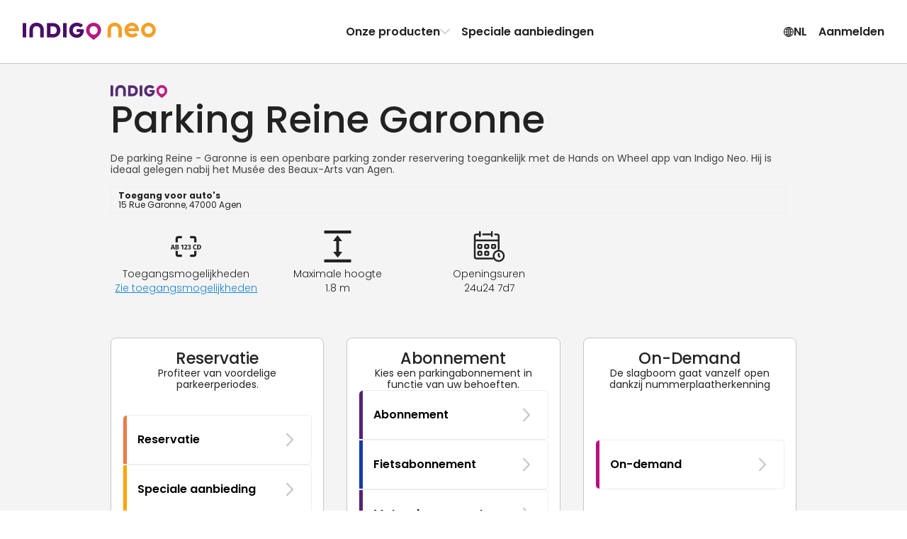

--- FILE ---
content_type: text/html; charset=utf-8
request_url: https://www.indigoneo.be/nl/parkings/2897/parking-reine-garonne
body_size: 56261
content:
<!DOCTYPE html><html lang="nl" version="8.26.1"><head><meta charSet="utf-8" data-next-head=""/><meta charSet="UTF-8"/><meta name="viewport" content="width=device-width, initial-scale=1, maximum-scale=1, interactive-widget=resizes-content" data-next-head=""/><title data-next-head="">Parkeerplaats reserveren in Parking Reine Garonne in Agen - Indigo Neo</title><meta id="meta-description" name="description" content="Uw parkeerplaats wacht op u in parking Reine Garonne, te Agen. Geniet bij aankoop van een reservatie of een maandabonnement met Indigo Neo van voordelige tarieven en gemakkelijk parkeren!" data-next-head=""/><meta id="meta-keywords" name="keywords" content="Indigo Neo, parking, app, reservatie, abonnement, Parking Reine Garonne, Agen" data-next-head=""/><link rel="canonical" href="https://www.indigoneo.be/nl/parkings/2897/parking-reine-garonne" data-next-head=""/><link rel="alternate" hrefLang="nl-BE" href="https://www.indigoneo.be/nl/parkings/2897/parking-reine-garonne" data-next-head=""/><link rel="alternate" hrefLang="en-BE" href="https://www.indigoneo.be/en/parkings/2897/parking-reine-garonne" data-next-head=""/><link rel="alternate" hrefLang="fr-BE" href="https://www.indigoneo.be/fr/parkings/2897/parking-reine-garonne" data-next-head=""/><link rel="alternate" hrefLang="fr-FR" href="https://www.indigoneo.fr/fr/parkings/2897/parking-reine-garonne" data-next-head=""/><link rel="alternate" hrefLang="en-FR" href="https://www.indigoneo.fr/en/parkings/2897/parking-reine-garonne" data-next-head=""/><link rel="alternate" hrefLang="es-ES" href="https://www.indigoneo.es/es/parkings/2897/parking-reine-garonne" data-next-head=""/><link rel="alternate" hrefLang="en-ES" href="https://www.indigoneo.es/en/parkings/2897/parking-reine-garonne" data-next-head=""/><link rel="alternate" hrefLang="fr-LU" href="https://www.indigoneo.lu/fr/parkings/2897/parking-reine-garonne" data-next-head=""/><link rel="alternate" hrefLang="en-LU" href="https://www.indigoneo.lu/en/parkings/2897/parking-reine-garonne" data-next-head=""/><link rel="alternate" hrefLang="fr-CH" href="https://www.indigoneo.ch/fr/parkings/2897/parking-reine-garonne" data-next-head=""/><link rel="alternate" hrefLang="en-CH" href="https://www.indigoneo.ch/en/parkings/2897/parking-reine-garonne" data-next-head=""/><meta http-equiv="X-UA-Compatible" content="IE=Edge"/><meta name="google-site-verification" content="U4yfCqRqOV1vOGGNG1l9NyXWMynL97ocjn1yIA8tKts"/><meta name="apple-itunes-app" content="app-id=1109398417"/><link rel="shortcut icon" href="/neo-favicon.ico" type="image/x-icon"/><link rel="icon" href="/neo-favicon.ico" type="image/x-icon"/><link rel="preload" href="/_next/static/css/4c3a1c121b34c412.css" as="style"/><link rel="preload" href="/_next/static/css/ef46db3751d8e999.css" as="style"/><link rel="preload" href="/_next/static/css/094b6fa7e04b16a7.css" as="style"/><script type="application/ld+json" data-next-head="">{"@context":"https://schema.org/","@type":"WebSite","headline":"Parkeerplaats reserveren in Parking Reine Garonne in Agen - Indigo Neo","inLanguage":["fr","en","es","nl"],"keywords":"Indigo Neo, parking, app, reservatie, abonnement, Parking Reine Garonne, Agen","name":"Parkeerplaats reserveren in Parking Reine Garonne in Agen - Indigo Neo","sameAs":["https://www.facebook.com/IndigoNeoFR","https://twitter.com/IndigoNeo_FR","https://www.linkedin.com/company/indigoneo/"],"url":"https://www.indigoneo.be","Publisher":{"@type":"Organization","name":"Indigo Neo","url":"https://www.indigoneo.be","contactPoint":[{"availableLanguage":{"@type":"Language","name":"french","alternateName":"fr"},"contactOption":"TollFree","contactType":"customer service","url":"https://www.indigoneo.be/fr/customer-service/new-request"},{"availableLanguage":{"@type":"Language","name":"english","alternateName":"en"},"contactOption":"TollFree","contactType":"customer service","url":"https://www.indigoneo.be/en/customer-service/new-request"},{"availableLanguage":{"@type":"Language","name":"spanish","alternateName":"es"},"contactOption":"TollFree","contactType":"customer service","url":"https://www.indigoneo.be/es/customer-service/new-request"},{"availableLanguage":{"@type":"Language","name":"nederland","alternateName":"nl"},"contactOption":"TollFree","contactType":"customer service","url":"https://www.indigoneo.be/nl/customer-service/new-request"}]}}</script><script type="application/ld+json" data-next-head="">{"@context":"https://schema.org","@type":"Place","geo":{"@type":"GeoCoordinates","latitude":44.204082,"longitude":0.615492},"name":"Parkeerplaats reserveren in Parking Reine Garonne in Agen - Indigo Neo","address":"15 Rue Garonne, 47000 Agen"}</script><link rel="stylesheet" href="https://fonts.googleapis.com/css2?family=Poppins:wght@100;200;300;400;500;600;700;800;900&amp;display=swap"/><script type="text/javascript" src="https://maps.googleapis.com/maps/api/js?v=3.59.0&amp;key=AIzaSyDJ5NtL-aaiadQiuusBaTnN3kIqyZnxEr8&amp;libraries=geometry,places" defer=""></script><link rel="stylesheet" href="/_next/static/css/4c3a1c121b34c412.css" data-n-g=""/><link rel="stylesheet" href="/_next/static/css/ef46db3751d8e999.css" data-n-p=""/><link rel="stylesheet" href="/_next/static/css/094b6fa7e04b16a7.css" data-n-p=""/><noscript data-n-css=""></noscript><script defer="" noModule="" src="/_next/static/chunks/polyfills-42372ed130431b0a.js"></script><script src="/_next/static/chunks/webpack-16788ed068b7c3ca.js" defer=""></script><script src="/_next/static/chunks/framework-8f9bf7924fe9ad89.js" defer=""></script><script src="/_next/static/chunks/main-117d92022cc38222.js" defer=""></script><script src="/_next/static/chunks/pages/_app-d588420e6580de12.js" defer=""></script><script src="/_next/static/chunks/8356-cad4f95949229c3e.js" defer=""></script><script src="/_next/static/chunks/8035-cd6cbe5fbbe23c51.js" defer=""></script><script src="/_next/static/chunks/5956-dbb66214151e3bfa.js" defer=""></script><script src="/_next/static/chunks/9674-2738fcd597c7431c.js" defer=""></script><script src="/_next/static/chunks/9869-e7e022f5d200531b.js" defer=""></script><script src="/_next/static/chunks/5733-fd5dfe695a7df34c.js" defer=""></script><script src="/_next/static/chunks/5258-844b5f3660898434.js" defer=""></script><script src="/_next/static/chunks/9967-f2833143d224409a.js" defer=""></script><script src="/_next/static/chunks/pages/parkings/%5BassetId%5D/%5BassetName%5D-ddb8c8c34905f16c.js" defer=""></script><script src="/_next/static/jstYi4DpZSD8XSHlZTSr2/_buildManifest.js" defer=""></script><script src="/_next/static/jstYi4DpZSD8XSHlZTSr2/_ssgManifest.js" defer=""></script></head><body><link rel="preload" as="image" href="https://static.indigoneo.eu/icon/INDIGO"/><div id="__next"><style data-emotion="css-global 16ia6dg">:root{--color-purple-primary-700:#7e2670;--color-purple-primary-800:#552373;--color-orange-primary-500:#ffa600;--color-orange-secondary-500:#ea7b45;--color-magenta-700:#b80e80;--color-blue-cyclo-700:#163aa8;--color-green-200:#e7f1df;--color-green-800:#4d6f2f;--color-red-100:#fbeae9;--color-red-600:#d02d25;--color-blue:#1885d3;--color-neutral-100:#ffffff;--color-neutral-125:#f9f9f9;--color-neutral-150:#f4f4f4;--color-neutral-200:#eeeeee;--color-neutral-300:#c7c7c7;--color-neutral-400:#8d8d8d;--color-neutral-500:#666666;--color-neutral-550:#555555;--color-neutral-600:#444444;--color-neutral-700:#222222;--color-neutral-1000:#000000;--color-neutral-1200:#111111;--background-screen:var(--color-neutral-125);--background-content:var(--color-neutral-100);--background-content-secondary:var(--color-neutral-200);--background-table-even:var(--color-neutral-100);--background-table-odd:var(--color-neutral-150);--text-state-error:var(--color-red-600);--background-state-error:var(--color-red-100);--color-text-primary:var(--color-neutral-700);--color-text-secondary:var(--color-neutral-500);--color-text-link:var(--color-blue);--border-color-primary:#e1dee3;--border-color-secondary:var(--color-neutral-300);--border-color-error:var(--color-red-600);--border-color-focus:var(--color-neutral-1000);--border-radius-rounded-sm:8px;--border-radius-rounded-md:12px;--radio-size:20px;--gold:#fdc745;--color-primary-purple-light:#d4cada;--color-primary-blue:#9db6e7;--color-secondary-red:#df514a;--color-secondary-red-light:#f9dcdb;--color-text-link:#1885d3;--color-state-valid:#7eb54f;--color-state-disabled:#8d8d8d;--font-weight-light:300;--font-weight-regular:400;--font-weight-medium:500;--font-weight-semibold:600;--font-weight-bold:700;--header-height:63px;--colors-subscription:#552373;--colors-subscription-bike:#163aa8;--colors-subscription-moto:#552373;--colors-booking:#ea7b45;--colors-offer:#ffa600;--colors-on-demand:var(--color-magenta-700);}@media (min-width: 1024px){:root{--header-height:89px;}}</style><section class="Toastify" aria-live="polite" aria-atomic="false" aria-relevant="additions text" aria-label="Notifications Alt+T"></section><div class="app-container"><div class="wrapper"><header class="Header_header-container__wWFcd" data-fullheight="false" data-isbackdropvisible="false"><div class="Header_header-inner-container__1S_Ws" data-fullheight="false"><div class="Header_header-nav-container__lMYd0" data-menuopen="false" data-productmenu="false" data-inlinenav="false"><a class="Header_nav-link__GNMpT" data-cy="header-logo-link" href="/nl"><style data-emotion="css 1vddmjn-StyledIndigoNeo">.css-1vddmjn-StyledIndigoNeo{height:15px;}@media (min-width: 1024px){.css-1vddmjn-StyledIndigoNeo{height:25px;}}</style><svg xmlns="http://www.w3.org/2000/svg" fill="none" viewBox="0 0 196 26" class="css-1vddmjn-StyledIndigoNeo e1xk6yt90"><path fill="#B31983" d="M104.54.1h.67a9.5 9.5 0 0 1 2.24.39 10.6 10.6 0 0 1 4.53 2.49 10.54 10.54 0 0 1 2.8 4.33c.23.65.39 1.33.47 2.01.05.44.13.88.14 1.33a10.5 10.5 0 0 1-1.15 4.98c-.44.86-.96 1.67-1.57 2.42a23 23 0 0 1-2.58 2.71 35 35 0 0 1-2.3 1.92c-.86.65-1.72 1.27-2.59 1.9a6 6 0 0 1-.51.34.63.63 0 0 1-.6.02 1.7 1.7 0 0 1-.26-.16 74 74 0 0 1-5.05-3.96 27 27 0 0 1-1.8-1.71 17 17 0 0 1-1.65-1.99 10.9 10.9 0 0 1-1.48-2.93 8 8 0 0 1-.37-1.61 9 9 0 0 1-.04-2.88c.07-.47.12-.94.23-1.41a10.63 10.63 0 0 1 2.74-4.95 10.7 10.7 0 0 1 4.9-2.86 10.6 10.6 0 0 1 3.23-.39ZM98.4 11.23a5.7 5.7 0 0 0 .18 1.54c.22.98.67 1.9 1.32 2.66a5.96 5.96 0 0 0 4.31 2.15h.2a8.2 8.2 0 0 0 1.54-.23 5.97 5.97 0 0 0 3.58-2.94c.55-1 .83-2.13.8-3.27a6.3 6.3 0 0 0-.95-3.23 5.97 5.97 0 0 0-4.75-2.9 3 3 0 0 0-.51 0 6.8 6.8 0 0 0-1.33.24 5.7 5.7 0 0 0-2.4 1.37 6.4 6.4 0 0 0-1.99 4.61"></path><path fill="#490E67" d="M35.68 11.04V2.06l.01-.83a.7.7 0 0 1 .67-.67l.3-.01h7.47c.9 0 1.79.12 2.68.19a11.06 11.06 0 0 1 4.66 1.88 9.4 9.4 0 0 1 3.4 4.58c.4 1.14.62 2.33.63 3.53v1.14a11 11 0 0 1-1.1 4.27 9.4 9.4 0 0 1-3.94 4.12c-1.1.59-2.27 1-3.5 1.22-.82.07-1.65.22-2.47.21h-7.67a5 5 0 0 1-.52-.02.7.7 0 0 1-.44-.24.46.46 0 0 1-.14-.26l-.03-.31v-9.82Zm5.16.16v4.85l.02.31a.44.44 0 0 0 .33.36c.17.02.34.04.51.04h2.28c.66.01 1.31-.04 1.96-.15a5.1 5.1 0 0 0 2.26-.96 4.5 4.5 0 0 0 1.55-2.14 7.05 7.05 0 0 0 .37-3.05 6.9 6.9 0 0 0-.36-1.72A4.9 4.9 0 0 0 48.7 7a5.1 5.1 0 0 0-2.61-1.38c-.55-.08-1.1-.13-1.66-.16h-2.69c-.17 0-.34.02-.52.04a.43.43 0 0 0-.35.33c-.01.23-.03.47-.03.72l.01 4.65ZM84.7 9.5h3.62c.28 0 .56 0 .83.02.43.04.74.19.84.75.07.37.1.75.07 1.13-.05.66-.12 1.3-.19 1.96a11.7 11.7 0 0 1-1.08 3.21 10.2 10.2 0 0 1-7.08 5.39 9 9 0 0 1-1.85.18h-.72A11.53 11.53 0 0 1 73 20.2a9.8 9.8 0 0 1-3.51-4.12 11.2 11.2 0 0 1-.9-3.07 14.5 14.5 0 0 1-.16-2.26c.06-1.34.32-2.67.78-3.93A10.38 10.38 0 0 1 75.56.71c.79-.26 1.6-.46 2.41-.58A17.3 17.3 0 0 1 81.3.11c1.8.17 3.53.73 5.08 1.65.6.35 1.16.77 1.66 1.25l.27.3a.68.68 0 0 1 0 .86c-.1.1-.18.22-.28.31a361 361 0 0 1-2.05 2.05l-.15.14a.85.85 0 0 1-.97.08l-.6-.39c-.3-.18-.59-.37-.89-.53a5.9 5.9 0 0 0-2.16-.67l-.62-.09a5.5 5.5 0 0 0-1.65.04c-.41.06-.81.14-1.21.26a5.63 5.63 0 0 0-3.55 3.53 7 7 0 0 0-.3 3.15c.1.75.31 1.48.64 2.17a5.18 5.18 0 0 0 3 2.67c.56.2 1.14.31 1.73.33A7.3 7.3 0 0 0 81.3 17a4.57 4.57 0 0 0 2.15-1.17 4.1 4.1 0 0 0 .92-1.37.77.77 0 0 0 .07-.4q0-.12-.12-.15l-.3-.05H80.7l-.62-.01a.73.73 0 0 1-.63-.6 2 2 0 0 1-.02-.2v-2.79c0-.07.02-.14.03-.2a.69.69 0 0 1 .47-.5l.2-.05.41-.03h2.8l1.35.03.02-.01ZM9.94 15.14V11.3c0-.44 0-.9.02-1.34.06-1.3.33-2.6.8-3.82.25-.64.57-1.26.95-1.84A9 9 0 0 1 16.37.7a8 8 0 0 1 1.8-.44C19.42 0 20.66.07 21.9.12c1.1.11 2.17.38 3.2.78a8.98 8.98 0 0 1 4.92 4.77 12 12 0 0 1 .85 2.87c.13.78.19 1.57.18 2.36v9.5c0 .23 0 .47-.02.72a.66.66 0 0 1-.46.51c-.13.03-.27.05-.4.05h-3.43l-.2-.01a.8.8 0 0 1-.38-.15.52.52 0 0 1-.22-.34 2 2 0 0 1-.04-.3v-9.83a8.3 8.3 0 0 0-.2-1.95 5.3 5.3 0 0 0-.7-1.72 4.5 4.5 0 0 0-2.56-1.96 4.8 4.8 0 0 0-1.53-.26h-.94a5.1 5.1 0 0 0-1.91.43 4.4 4.4 0 0 0-2.15 1.87 5.1 5.1 0 0 0-.58 1.43 7.3 7.3 0 0 0-.24 1.74v9.4c0 .35 0 .7-.02 1.04a.66.66 0 0 1-.52.57 1.3 1.3 0 0 1-.3.04h-3.53a1.7 1.7 0 0 1-.31-.04.66.66 0 0 1-.46-.51 19 19 0 0 1-.02-.83v-5.16Zm54.68-4.04v8.87L64.61 21a.7.7 0 0 1-.59.64 1.5 1.5 0 0 1-.3.03H60.3a1.05 1.05 0 0 1-.5-.11.57.57 0 0 1-.32-.38 1.7 1.7 0 0 1-.05-.31V2.2c0-.35 0-.7.04-1.03a.65.65 0 0 1 .61-.6 1 1 0 0 1 .1-.02h3.52c.07 0 .14 0 .2.02a.84.84 0 0 1 .55.26.5.5 0 0 1 .14.27c.02.1.03.2.03.31zM5.2 11.07v8.98c0 .34 0 .68-.03 1.03a.66.66 0 0 1-.53.55l-.31.04H.9a1.8 1.8 0 0 1-.4-.06.68.68 0 0 1-.48-.5L0 20.8V2.23c0-.35 0-.69.02-1.03a.69.69 0 0 1 .6-.62l.3-.03h3.31c.1 0 .21 0 .31.03.1.02.2.05.3.1a.56.56 0 0 1 .3.4l.04.3v9.69Z"></path><path fill="#F59F26" d="M170.86 11.62c-.1.55-.4.7-.83.74-.26.02-.54.02-.8.02h-3.55l-1.32.03h-9.13a6.4 6.4 0 0 1-.14-2.53c.08-.6.24-1.2.47-1.77h9.46c.1 0 .2-.02.3-.05a.14.14 0 0 0 .11-.14.77.77 0 0 0-.07-.4 4 4 0 0 0-.9-1.33 4.5 4.5 0 0 0-2.1-1.15 7.1 7.1 0 0 0-2.01-.22 5.8 5.8 0 0 0-1.69.32 5.1 5.1 0 0 0-2.94 2.62 7 7 0 0 0-.63 2.12 6.8 6.8 0 0 0 .3 3.1 5.5 5.5 0 0 0 3.46 3.44c.38.12.78.21 1.18.27a5.3 5.3 0 0 0 1.62.03l.6-.08a5.8 5.8 0 0 0 2.13-.66c.3-.15.58-.34.87-.52.2-.13.38-.27.59-.39a.85.85 0 0 1 .94.09l.15.13 2.01 2 .27.31a.66.66 0 0 1 0 .84 3 3 0 0 1-.27.3 8.8 8.8 0 0 1-1.6 1.23 12.05 12.05 0 0 1-4.97 1.6 17 17 0 0 1-3.04 0 1.4 1.4 0 0 1-.2-.02 14 14 0 0 1-2.37-.56 10.17 10.17 0 0 1-6.22-5.99 12.9 12.9 0 0 1-.76-3.84c0-.74.04-1.49.15-2.22.15-1.03.45-2.04.88-3a9.57 9.57 0 0 1 3.43-4.03 11.3 11.3 0 0 1 6-1.91h.71a8.7 8.7 0 0 1 1.81.18 10 10 0 0 1 1.84.56 10 10 0 0 1 5.1 4.71c.5 1 .86 2.06 1.06 3.15l.19 1.92c.01.37-.02.74-.1 1.1ZM185.07 0c-2.14 0-4.24.63-6.03 1.82a10.8 10.8 0 0 0-4 4.85 10.79 10.79 0 0 0 2.36 11.8 10.87 10.87 0 0 0 5.55 2.95c2.11.42 4.3.2 6.28-.61a10.84 10.84 0 0 0 4.87-3.99 10.79 10.79 0 0 0-1.35-13.65A10.87 10.87 0 0 0 185.07 0m0 16.56a5.8 5.8 0 0 1-3.2-.97 5.73 5.73 0 0 1-.88-8.83 5.77 5.77 0 0 1 6.28-1.25 5.76 5.76 0 0 1 2.6 2.11 5.73 5.73 0 0 1-.72 7.26 5.76 5.76 0 0 1-4.08 1.68m-60.24-1.43v-3.82c0-.45 0-.9.03-1.35.06-1.3.33-2.6.8-3.82a9.7 9.7 0 0 1 .95-1.84 9 9 0 0 1 4.65-3.6 8.2 8.2 0 0 1 1.8-.45c1.24-.26 2.48-.2 3.73-.15 1.1.12 2.17.38 3.2.78a9 9 0 0 1 4.93 4.77 12 12 0 0 1 .85 2.87c.13.78.19 1.56.18 2.35v9.51c0 .24 0 .47-.02.72a.66.66 0 0 1-.46.52c-.13.03-.27.04-.4.05h-3.43c-.07 0-.13 0-.2-.02a.8.8 0 0 1-.38-.15.5.5 0 0 1-.22-.33 2 2 0 0 1-.04-.31v-9.82a8.2 8.2 0 0 0-.21-1.95 5.3 5.3 0 0 0-.68-1.72 4.5 4.5 0 0 0-2.58-1.97 5 5 0 0 0-1.52-.25h-.95a5.1 5.1 0 0 0-1.9.43 4.43 4.43 0 0 0-2.15 1.88 5.1 5.1 0 0 0-.59 1.43 7.3 7.3 0 0 0-.23 1.74v9.42c0 .35 0 .7-.02 1.04a.66.66 0 0 1-.53.57l-.3.04h-3.53a2 2 0 0 1-.3-.05.66.66 0 0 1-.46-.5 13 13 0 0 1-.03-.83v-5.17z"></path></svg></a><div class="Header_styled-button__QApRb Header_mobile-toggle__qwJnG"><span style="box-sizing:border-box;display:inline-block;overflow:hidden;width:initial;height:initial;background:none;opacity:1;border:0;margin:0;padding:0;position:relative;max-width:100%"><span style="box-sizing:border-box;display:block;width:initial;height:initial;background:none;opacity:1;border:0;margin:0;padding:0;max-width:100%"><img style="display:block;max-width:100%;width:initial;height:initial;background:none;opacity:1;border:0;margin:0;padding:0" alt="" aria-hidden="true" src="data:image/svg+xml,%3csvg%20xmlns=%27http://www.w3.org/2000/svg%27%20version=%271.1%27%20width=%2715%27%20height=%2715%27/%3e"/></span><img alt="Menu icon" src="[data-uri]" decoding="async" data-nimg="intrinsic" style="position:absolute;top:0;left:0;bottom:0;right:0;box-sizing:border-box;padding:0;border:none;margin:auto;display:block;width:0;height:0;min-width:100%;max-width:100%;min-height:100%;max-height:100%"/><noscript><img alt="Menu icon" loading="lazy" decoding="async" data-nimg="intrinsic" style="position:absolute;top:0;left:0;bottom:0;right:0;box-sizing:border-box;padding:0;border:none;margin:auto;display:block;width:0;height:0;min-width:100%;max-width:100%;min-height:100%;max-height:100%" srcSet="/assets/menu-off.svg 1x, /assets/menu-off.svg 2x" src="/assets/menu-off.svg"/></noscript></span></div><nav class="Header_header-nav__e2GRi" data-justifyend="false"><div class="Header_header-nav-section__lW6_p"><a class="Header_space-between__08r__" data-cy="header-menu-product" href="/nl/page/our-products">Onze producten<svg xmlns="http://www.w3.org/2000/svg" height="15" fill="currentColor" viewBox="0 0 15 16" class="Header_icon-chevron__MFRWL" data-isopen="false"><path d="M11.5 8a.9.9 0 0 0-.255-.635L4.939.758A.79.79 0 0 0 4.347.5a.8.8 0 0 0-.607.253.88.88 0 0 0-.24.63q0 .355.245.634L9.449 8l-5.704 5.983a.94.94 0 0 0-.245.635q0 .375.24.63a.8.8 0 0 0 .607.252.79.79 0 0 0 .592-.258l6.306-6.607q.123-.14.189-.296A.9.9 0 0 0 11.5 8"></path></svg></a><a href="/nl/events">Speciale aanbiedingen</a></div><div class="Header_header-nav-section__lW6_p"><style data-emotion="css 19nq2cr-StyledButton">.css-19nq2cr-StyledButton{height:100%;display:-webkit-inline-box;display:-webkit-inline-flex;display:-ms-inline-flexbox;display:inline-flex;gap:6px;-webkit-align-items:center;-webkit-box-align:center;-ms-flex-align:center;align-items:center;border:0;margin:0;padding:8px;text-align:center;background-color:inherit;cursor:pointer;-webkit-text-decoration:none;text-decoration:none;color:inherit;font-weight:var(--font-weight-semibold);font-size:16px;}.css-19nq2cr-StyledButton:hover{-webkit-text-decoration:none;text-decoration:none;background-color:var(--color-neutral-150);}</style><button class="css-19nq2cr-StyledButton e1kgeug70"><svg xmlns="http://www.w3.org/2000/svg" fill="currentColor" viewBox="0 0 16 15" width="15" height="16"><path d="M8.5 15A7.59 7.59 0 0 0 16 7.5c0-1.02-.2-1.99-.59-2.89A7.7 7.7 0 0 0 11.38.59 7.2 7.2 0 0 0 8.48 0a7.53 7.53 0 0 0-6.9 4.61C1.18 5.51 1 6.48 1 7.5s.2 1.99.6 2.89a7.75 7.75 0 0 0 4.01 4.02c.9.4 1.87.59 2.9.59Zm0-1.12c-.88 0-1.7-.16-2.46-.5a6.55 6.55 0 0 1-3.42-3.42 6.16 6.16 0 0 1 0-4.92 6.47 6.47 0 0 1 5.86-3.92c.88 0 1.7.16 2.46.5a6.6 6.6 0 0 1 3.43 3.42c.34.77.5 1.6.5 2.46 0 .87-.16 1.69-.5 2.46a6.54 6.54 0 0 1-5.88 3.92Zm0 .65c.51 0 1-.18 1.45-.54a4.6 4.6 0 0 0 1.18-1.49c.34-.63.6-1.37.8-2.23.2-.85.29-1.77.29-2.75 0-1-.1-1.92-.29-2.77a8.8 8.8 0 0 0-.8-2.24A4.7 4.7 0 0 0 9.96 1 2.3 2.3 0 0 0 8.5.47c-.52 0-1 .18-1.46.54-.45.36-.85.86-1.18 1.5-.34.64-.6 1.38-.8 2.24a13.4 13.4 0 0 0 .01 5.52c.19.86.45 1.6.8 2.23A4.7 4.7 0 0 0 7.03 14c.45.35.93.53 1.45.53Zm0-13.04q.51 0 .99.48c.31.32.6.77.84 1.33s.43 1.2.58 1.93a11.8 11.8 0 0 1-.58 6.48q-.375.84-.84 1.32c-.32.32-.65.48-1 .48-.34 0-.67-.16-.98-.48-.32-.32-.6-.76-.85-1.32a9.3 9.3 0 0 1-.58-1.92 11.6 11.6 0 0 1 0-4.56c.15-.72.34-1.37.58-1.93.25-.56.53-1 .85-1.33.31-.32.64-.48.98-.48ZM7.94.58v13.8h1.08V.59H7.95Zm7.23 6.38H1.8v1.08h13.38V6.96ZM8.5 10.13a10.8 10.8 0 0 0-3.98.74q-.81.36-1.32.84l.83.68c.48-.39 1.1-.68 1.86-.88q1.14-.3 2.61-.3c.99 0 1.86.1 2.62.3s1.38.5 1.86.88l.83-.68a4.6 4.6 0 0 0-1.33-.84 8.4 8.4 0 0 0-1.83-.55c-.68-.13-1.4-.19-2.15-.19m0-5.22c.76 0 1.47-.07 2.15-.2a8.4 8.4 0 0 0 1.83-.54 4.6 4.6 0 0 0 1.33-.84l-.83-.68c-.48.38-1.1.68-1.86.88s-1.63.3-2.62.3q-1.47 0-2.61-.3c-.76-.2-1.38-.5-1.86-.88l-.83.68q.51.48 1.32.84c.81.36 1.15.42 1.83.55.69.12 1.4.19 2.15.19"></path></svg> <!-- -->NL</button><button class="Header_styled-button__QApRb" data-cy="sign.in">Aanmelden</button></div></nav><div class="ProductMenu_product-dropdown__BXHwi" data-menuopen="false"><nav class="ProductMenu_product-dropdown-wrapper__U90oh"><style data-emotion="css 19nq2cr-StyledButton">.css-19nq2cr-StyledButton{height:100%;display:-webkit-inline-box;display:-webkit-inline-flex;display:-ms-inline-flexbox;display:inline-flex;gap:6px;-webkit-align-items:center;-webkit-box-align:center;-ms-flex-align:center;align-items:center;border:0;margin:0;padding:8px;text-align:center;background-color:inherit;cursor:pointer;-webkit-text-decoration:none;text-decoration:none;color:inherit;font-weight:var(--font-weight-semibold);font-size:16px;}.css-19nq2cr-StyledButton:hover{-webkit-text-decoration:none;text-decoration:none;background-color:var(--color-neutral-150);}</style><button class="ProductMenu_styled-button__iwRI3 css-19nq2cr-StyledButton e1kgeug70"><svg xmlns="http://www.w3.org/2000/svg" height="15" fill="currentColor" viewBox="0 0 15 16" class="ProductMenu_icon-chevron__5rN4I"><path d="M11.5 8a.9.9 0 0 0-.255-.635L4.939.758A.79.79 0 0 0 4.347.5a.8.8 0 0 0-.607.253.88.88 0 0 0-.24.63q0 .355.245.634L9.449 8l-5.704 5.983a.94.94 0 0 0-.245.635q0 .375.24.63a.8.8 0 0 0 .607.252.79.79 0 0 0 .592-.258l6.306-6.607q.123-.14.189-.296A.9.9 0 0 0 11.5 8"></path></svg>Terug</button><style data-emotion="css zpbl9t-StyledButtonAsLink">.css-zpbl9t-StyledButtonAsLink{width:100%;-webkit-transition:background-color 0.2s;transition:background-color 0.2s;border-radius:16px;height:100%;display:-webkit-inline-box;display:-webkit-inline-flex;display:-ms-inline-flexbox;display:inline-flex;gap:6px;-webkit-align-items:center;-webkit-box-align:center;-ms-flex-align:center;align-items:center;border:0;margin:0;padding:8px;text-align:center;background-color:inherit;cursor:pointer;-webkit-text-decoration:none;text-decoration:none;color:inherit;font-weight:var(--font-weight-semibold);font-size:16px;}.css-zpbl9t-StyledButtonAsLink:hover{-webkit-text-decoration:none;text-decoration:none;background-color:var(--color-neutral-150);}</style><a data-cy="menu-item-subscription" class="css-zpbl9t-StyledButtonAsLink e1kgeug71" href="/nl/parking-subscription-car"><style data-emotion="css 1qt8urv-Container">.css-1qt8urv-Container{display:-webkit-box;display:-webkit-flex;display:-ms-flexbox;display:flex;gap:1rem;padding:0.5rem;-webkit-align-items:flex-start;-webkit-box-align:flex-start;-ms-flex-align:flex-start;align-items:flex-start;text-align:left;}</style><span class="css-1qt8urv-Container edrruhe0"><style data-emotion="css 7li3rn-Icon">.css-7li3rn-Icon{display:-webkit-box;display:-webkit-flex;display:-ms-flexbox;display:flex;-webkit-align-items:center;-webkit-box-align:center;-ms-flex-align:center;align-items:center;-webkit-box-pack:center;-ms-flex-pack:center;-webkit-justify-content:center;justify-content:center;width:2rem;height:2rem;border-radius:4px;color:rgb(85, 35, 115);fill:rgb(85, 35, 115);background:rgba(85, 35, 115, 0.2);}</style><span class="css-7li3rn-Icon edrruhe1"><svg xmlns="http://www.w3.org/2000/svg" fill="currentColor" viewBox="0 0 15 16" width="15"><path d="M13.877 10.43h-.67c.032-.132.053-.27.053-.42 0-.904-.718-1.617-1.623-1.617s-1.623.713-1.623 1.617c0 .15.022.288.053.42H4.714c.032-.132.054-.27.054-.42 0-.904-.713-1.617-1.623-1.617-.905 0-1.618.713-1.618 1.617q0 .224.048.42h-.564C.388 10.43 0 10.033 0 9.394V7.706c0-.596.165-1.128 1-1.394l.852-.276c.558-.655 1.522-1.57 3.256-1.57h.985c1.74 0 2.442.17 3.48.825l1.686 1.053 1.83.229C14.288 6.717 15 7.408 15 8.435v.846c0 .713-.426 1.15-1.123 1.15m-2.24.682a1.1 1.1 0 1 1 0-2.198c.612 0 1.102.49 1.102 1.096 0 .612-.49 1.102-1.102 1.102m-8.492 0a1.1 1.1 0 1 1 0-2.198c.606 0 1.101.495 1.101 1.096 0 .612-.49 1.102-1.101 1.102"></path></svg></span><style data-emotion="css c41mvg-Content">.css-c41mvg-Content{-webkit-flex:1;-ms-flex:1;flex:1;display:-webkit-box;display:-webkit-flex;display:-ms-flexbox;display:flex;-webkit-flex-direction:column;-ms-flex-direction:column;flex-direction:column;gap:0.5rem;-webkit-align-items:flex-start;-webkit-box-align:flex-start;-ms-flex-align:flex-start;align-items:flex-start;}.css-c41mvg-Content>*:first-letter{text-transform:uppercase;}</style><span class="css-c41mvg-Content edrruhe2"><style data-emotion="css 1xofzep-ProductName">.css-1xofzep-ProductName{font-size:1.285rem;font-weight:500;}@media (min-width: 768px){.css-1xofzep-ProductName{font-size:1.266rem;}}</style><p class="css-1xofzep-ProductName edrruhe5">Abonnement</p><style data-emotion="css 4cuqg6-Paragraph">.css-4cuqg6-Paragraph{font-size:1rem;font-weight:400;}@media (min-width: 768px){.css-4cuqg6-Paragraph{font-size:1rem;}}</style><p class="css-4cuqg6-Paragraph eab4j3d5">Parkeer onbeperkt in de parking van uw keuze.</p><style data-emotion="css 1z0jhhr-More">.css-1z0jhhr-More{display:-webkit-inline-box;display:-webkit-inline-flex;display:-ms-inline-flexbox;display:inline-flex;gap:0.5rem;-webkit-align-items:center;-webkit-box-align:center;-ms-flex-align:center;align-items:center;margin-top:10px;}</style><span class="css-1z0jhhr-More edrruhe3"><p class="css-4cuqg6-Paragraph eab4j3d5">Ontdek</p><style data-emotion="css 1gjxmd8-StyledArrowIcon">.css-1gjxmd8-StyledArrowIcon{width:1rem;height:1rem;}</style><svg xmlns="http://www.w3.org/2000/svg" fill="currentColor" viewBox="0 0 16 12" class="css-1gjxmd8-StyledArrowIcon edrruhe4"><path d="M15.998 6q0-.34-.289-.6L10.39.25A.87.87 0 0 0 9.783 0a.8.8 0 0 0-.573.22.74.74 0 0 0-.232.56q0 .16.057.31t.17.25l1.423 1.43 3.484 3.05.186-.44-2.742-.19H1.823a.8.8 0 0 0-.598.23.8.8 0 0 0-.227.58q0 .35.227.58.226.23.598.23h9.732l2.742-.19-.186-.43-3.484 3.04-1.423 1.43a.6.6 0 0 0-.17.25.9.9 0 0 0-.057.31q0 .34.232.56a.8.8 0 0 0 .573.22q.34 0 .608-.25l5.32-5.15q.288-.26.288-.6"></path></svg></span></span></span></a><style data-emotion="css zpbl9t-StyledButtonAsLink">.css-zpbl9t-StyledButtonAsLink{width:100%;-webkit-transition:background-color 0.2s;transition:background-color 0.2s;border-radius:16px;height:100%;display:-webkit-inline-box;display:-webkit-inline-flex;display:-ms-inline-flexbox;display:inline-flex;gap:6px;-webkit-align-items:center;-webkit-box-align:center;-ms-flex-align:center;align-items:center;border:0;margin:0;padding:8px;text-align:center;background-color:inherit;cursor:pointer;-webkit-text-decoration:none;text-decoration:none;color:inherit;font-weight:var(--font-weight-semibold);font-size:16px;}.css-zpbl9t-StyledButtonAsLink:hover{-webkit-text-decoration:none;text-decoration:none;background-color:var(--color-neutral-150);}</style><a data-cy="menu-item-onstreet" class="css-zpbl9t-StyledButtonAsLink e1kgeug71" href="/nl/page/our-products#on-street"><style data-emotion="css 1qt8urv-Container">.css-1qt8urv-Container{display:-webkit-box;display:-webkit-flex;display:-ms-flexbox;display:flex;gap:1rem;padding:0.5rem;-webkit-align-items:flex-start;-webkit-box-align:flex-start;-ms-flex-align:flex-start;align-items:flex-start;text-align:left;}</style><span class="css-1qt8urv-Container edrruhe0"><style data-emotion="css k43fvg-Icon">.css-k43fvg-Icon{display:-webkit-box;display:-webkit-flex;display:-ms-flexbox;display:flex;-webkit-align-items:center;-webkit-box-align:center;-ms-flex-align:center;align-items:center;-webkit-box-pack:center;-ms-flex-pack:center;-webkit-justify-content:center;justify-content:center;width:2rem;height:2rem;border-radius:4px;color:rgb(126, 38, 112);fill:rgb(126, 38, 112);background:rgba(126, 38, 112, 0.2);}</style><span class="css-k43fvg-Icon edrruhe1"><svg xmlns="http://www.w3.org/2000/svg" width="15" height="15"><path d="M10.214 0H3.981c.358.158.896.462 1.415.772.562.336 1.128.693 1.478.92a.37.37 0 0 1 .087.538L5.503 4.053l.96.752 1.796-2.3zM10.494 0h1.624L7.863 5.902l-1.227-.961 1.796-2.3z"></path><path d="M0 0h1.841c.64.219 1.377.48 1.791.65.298.124.827.42 1.387.754.395.235.792.482 1.113.686L4.697 3.883a.37.37 0 0 0 .06.52l2.676 2.096-.726 1.007L0 3.454zM0 9.869V4.313L4.645 7.12 2.185 10a.63.63 0 0 1-.605.205z"></path><path d="M0 10.094V15h1.304l4.971-6.895-1.439-.87-2.483 2.908a.85.85 0 0 1-.819.278zM13.438 15H2.21l2.428-3.368 2.21 2.172 1.092-1.376v-2.46l2.373 2.67a.4.4 0 0 0 .054.05l.693.521-.674.994.182.124.668-.985z"></path><path d="m4.77 11.451 2.058 2.024.893-1.124v-2.63L6.78 8.661zM15 15h-.34l-3.82-2.878-3.62-4.071L8 6.969l4.354 3.623q.014.013.032.024L15 12.353zM15 0v4.003l-1.283 2.405-3.29-2.806L13.026 0z"></path><path d="M15 4.472v6.998l-2.191-1.456-4.377-3.643 1.866-2.59 3.485 2.973z"></path></svg></span><style data-emotion="css c41mvg-Content">.css-c41mvg-Content{-webkit-flex:1;-ms-flex:1;flex:1;display:-webkit-box;display:-webkit-flex;display:-ms-flexbox;display:flex;-webkit-flex-direction:column;-ms-flex-direction:column;flex-direction:column;gap:0.5rem;-webkit-align-items:flex-start;-webkit-box-align:flex-start;-ms-flex-align:flex-start;align-items:flex-start;}.css-c41mvg-Content>*:first-letter{text-transform:uppercase;}</style><span class="css-c41mvg-Content edrruhe2"><style data-emotion="css 1xofzep-ProductName">.css-1xofzep-ProductName{font-size:1.285rem;font-weight:500;}@media (min-width: 768px){.css-1xofzep-ProductName{font-size:1.266rem;}}</style><p class="css-1xofzep-ProductName edrruhe5">Op straat</p><style data-emotion="css 4cuqg6-Paragraph">.css-4cuqg6-Paragraph{font-size:1rem;font-weight:400;}@media (min-width: 768px){.css-4cuqg6-Paragraph{font-size:1rem;}}</style><p class="css-4cuqg6-Paragraph eab4j3d5">Betaal en beheer uw parkeersessie in real-time.</p><style data-emotion="css 1z0jhhr-More">.css-1z0jhhr-More{display:-webkit-inline-box;display:-webkit-inline-flex;display:-ms-inline-flexbox;display:inline-flex;gap:0.5rem;-webkit-align-items:center;-webkit-box-align:center;-ms-flex-align:center;align-items:center;margin-top:10px;}</style><span class="css-1z0jhhr-More edrruhe3"><p class="css-4cuqg6-Paragraph eab4j3d5">Ontdek</p><style data-emotion="css 1gjxmd8-StyledArrowIcon">.css-1gjxmd8-StyledArrowIcon{width:1rem;height:1rem;}</style><svg xmlns="http://www.w3.org/2000/svg" fill="currentColor" viewBox="0 0 16 12" class="css-1gjxmd8-StyledArrowIcon edrruhe4"><path d="M15.998 6q0-.34-.289-.6L10.39.25A.87.87 0 0 0 9.783 0a.8.8 0 0 0-.573.22.74.74 0 0 0-.232.56q0 .16.057.31t.17.25l1.423 1.43 3.484 3.05.186-.44-2.742-.19H1.823a.8.8 0 0 0-.598.23.8.8 0 0 0-.227.58q0 .35.227.58.226.23.598.23h9.732l2.742-.19-.186-.43-3.484 3.04-1.423 1.43a.6.6 0 0 0-.17.25.9.9 0 0 0-.057.31q0 .34.232.56a.8.8 0 0 0 .573.22q.34 0 .608-.25l5.32-5.15q.288-.26.288-.6"></path></svg></span></span></span></a><style data-emotion="css zpbl9t-StyledButtonAsLink">.css-zpbl9t-StyledButtonAsLink{width:100%;-webkit-transition:background-color 0.2s;transition:background-color 0.2s;border-radius:16px;height:100%;display:-webkit-inline-box;display:-webkit-inline-flex;display:-ms-inline-flexbox;display:inline-flex;gap:6px;-webkit-align-items:center;-webkit-box-align:center;-ms-flex-align:center;align-items:center;border:0;margin:0;padding:8px;text-align:center;background-color:inherit;cursor:pointer;-webkit-text-decoration:none;text-decoration:none;color:inherit;font-weight:var(--font-weight-semibold);font-size:16px;}.css-zpbl9t-StyledButtonAsLink:hover{-webkit-text-decoration:none;text-decoration:none;background-color:var(--color-neutral-150);}</style><a data-cy="menu-item-ondemand" class="css-zpbl9t-StyledButtonAsLink e1kgeug71" href="/nl/page/our-products#on-demand"><style data-emotion="css 1qt8urv-Container">.css-1qt8urv-Container{display:-webkit-box;display:-webkit-flex;display:-ms-flexbox;display:flex;gap:1rem;padding:0.5rem;-webkit-align-items:flex-start;-webkit-box-align:flex-start;-ms-flex-align:flex-start;align-items:flex-start;text-align:left;}</style><span class="css-1qt8urv-Container edrruhe0"><style data-emotion="css lf0j4k-Icon">.css-lf0j4k-Icon{display:-webkit-box;display:-webkit-flex;display:-ms-flexbox;display:flex;-webkit-align-items:center;-webkit-box-align:center;-ms-flex-align:center;align-items:center;-webkit-box-pack:center;-ms-flex-pack:center;-webkit-justify-content:center;justify-content:center;width:2rem;height:2rem;border-radius:4px;color:rgb(184, 14, 128);fill:rgb(184, 14, 128);background:rgba(184, 14, 128, 0.2);}</style><span class="css-lf0j4k-Icon edrruhe1"><svg xmlns="http://www.w3.org/2000/svg" width="15" height="9"><path d="m3.37 4.74-.203-.582-.205.582zM4.134 4.437h.254q.101 0 .157-.045a.16.16 0 0 0 .057-.133.16.16 0 0 0-.057-.131.23.23 0 0 0-.157-.049h-.254zM4.411 4.995q.105 0 .164-.05t.06-.14a.18.18 0 0 0-.063-.146.25.25 0 0 0-.168-.054h-.27v.39zM12.043 4.877q-.117.118-.337.118h-.203V4.08h.203q.22 0 .337.123a.47.47 0 0 1 .117.34.46.46 0 0 1-.117.335"></path><path fill-rule="evenodd" d="M13 2H2v5h11zM7.753 4.175a.35.35 0 0 1 .128-.261.47.47 0 0 1 .302-.094.5.5 0 0 1 .218.045q.092.044.139.122a.33.33 0 0 1 .047.175.31.31 0 0 1-.202.297v.007a.3.3 0 0 1 .166.12.37.37 0 0 1 .06.217q0 .106-.05.189a.34.34 0 0 1-.144.131.5.5 0 0 1-.228.047.5.5 0 0 1-.32-.099.37.37 0 0 1-.134-.288h.198q.008.096.074.157a.26.26 0 0 0 .18.06q.11 0 .17-.06.059-.061.059-.157 0-.126-.081-.178a.44.44 0 0 0-.245-.054h-.047v-.17h.049a.44.44 0 0 0 .221-.048q.078-.046.077-.148a.18.18 0 0 0-.055-.136q-.056-.053-.159-.053a.22.22 0 0 0-.156.053.2.2 0 0 0-.067.126zm-.65.464a7 7 0 0 1-.272.245l-.13.111v.15h.876v-.171h-.571l.081-.072q.14-.125.23-.218a1 1 0 0 0 .157-.214.5.5 0 0 0 .067-.25.38.38 0 0 0-.112-.288.42.42 0 0 0-.306-.108.43.43 0 0 0-.3.11q-.119.107-.123.313h.198a.28.28 0 0 1 .061-.18.2.2 0 0 1 .166-.069q.11 0 .16.061.052.062.052.17 0 .105-.066.208-.067.105-.168.202m-1.041-.601V3.85h.374v1.312H6.23V4.038zm-2.634.87h-.524l-.09.255H2.6l.448-1.253h.238l.448 1.253h-.216zm1.17-.388a.28.28 0 0 1 .172.106q.07.09.07.2A.3.3 0 0 1 4.79 5a.34.34 0 0 1-.143.12.5.5 0 0 1-.218.044h-.5V3.912h.477q.127 0 .22.043a.3.3 0 0 1 .138.117.3.3 0 0 1 .047.162q0 .108-.058.18a.34.34 0 0 1-.154.106m1.226.078v-.173h-.74v.173zm3.79 0v-.173h-.74v.173zm.223-.063q0-.184.085-.33a.6.6 0 0 1 .232-.227.65.65 0 0 1 .322-.082q.2 0 .355.099.156.097.226.277h-.246a.33.33 0 0 0-.135-.148.4.4 0 0 0-.2-.048.44.44 0 0 0-.221.055.4.4 0 0 0-.153.16.5.5 0 0 0-.054.244q0 .138.054.243.056.104.153.162a.44.44 0 0 0 .221.055.4.4 0 0 0 .2-.048.33.33 0 0 0 .135-.148h.246a.55.55 0 0 1-.226.277.65.65 0 0 1-.355.098.624.624 0 0 1-.639-.639m2.219-.546a.75.75 0 0 0-.35-.077h-.408v1.25h.408a.8.8 0 0 0 .35-.073.54.54 0 0 0 .232-.216.64.64 0 0 0 .082-.331.65.65 0 0 0-.082-.333.53.53 0 0 0-.232-.22M0 0h2.25v.5H.5v1.75H0zM0 9h2.25v-.5H.5V6.75H0zM15 0h-2.25v.5h1.75v1.75h.5zM15 9h-2.25v-.5h1.75V6.75h.5z" clip-rule="evenodd"></path></svg></span><style data-emotion="css c41mvg-Content">.css-c41mvg-Content{-webkit-flex:1;-ms-flex:1;flex:1;display:-webkit-box;display:-webkit-flex;display:-ms-flexbox;display:flex;-webkit-flex-direction:column;-ms-flex-direction:column;flex-direction:column;gap:0.5rem;-webkit-align-items:flex-start;-webkit-box-align:flex-start;-ms-flex-align:flex-start;align-items:flex-start;}.css-c41mvg-Content>*:first-letter{text-transform:uppercase;}</style><span class="css-c41mvg-Content edrruhe2"><style data-emotion="css 1xofzep-ProductName">.css-1xofzep-ProductName{font-size:1.285rem;font-weight:500;}@media (min-width: 768px){.css-1xofzep-ProductName{font-size:1.266rem;}}</style><p class="css-1xofzep-ProductName edrruhe5">On-demand</p><style data-emotion="css 4cuqg6-Paragraph">.css-4cuqg6-Paragraph{font-size:1rem;font-weight:400;}@media (min-width: 768px){.css-4cuqg6-Paragraph{font-size:1rem;}}</style><p class="css-4cuqg6-Paragraph eab4j3d5">Activeer contactloos parkeren.</p><style data-emotion="css 1z0jhhr-More">.css-1z0jhhr-More{display:-webkit-inline-box;display:-webkit-inline-flex;display:-ms-inline-flexbox;display:inline-flex;gap:0.5rem;-webkit-align-items:center;-webkit-box-align:center;-ms-flex-align:center;align-items:center;margin-top:10px;}</style><span class="css-1z0jhhr-More edrruhe3"><p class="css-4cuqg6-Paragraph eab4j3d5">Ontdek</p><style data-emotion="css 1gjxmd8-StyledArrowIcon">.css-1gjxmd8-StyledArrowIcon{width:1rem;height:1rem;}</style><svg xmlns="http://www.w3.org/2000/svg" fill="currentColor" viewBox="0 0 16 12" class="css-1gjxmd8-StyledArrowIcon edrruhe4"><path d="M15.998 6q0-.34-.289-.6L10.39.25A.87.87 0 0 0 9.783 0a.8.8 0 0 0-.573.22.74.74 0 0 0-.232.56q0 .16.057.31t.17.25l1.423 1.43 3.484 3.05.186-.44-2.742-.19H1.823a.8.8 0 0 0-.598.23.8.8 0 0 0-.227.58q0 .35.227.58.226.23.598.23h9.732l2.742-.19-.186-.43-3.484 3.04-1.423 1.43a.6.6 0 0 0-.17.25.9.9 0 0 0-.057.31q0 .34.232.56a.8.8 0 0 0 .573.22q.34 0 .608-.25l5.32-5.15q.288-.26.288-.6"></path></svg></span></span></span></a><style data-emotion="css zpbl9t-StyledButtonAsLink">.css-zpbl9t-StyledButtonAsLink{width:100%;-webkit-transition:background-color 0.2s;transition:background-color 0.2s;border-radius:16px;height:100%;display:-webkit-inline-box;display:-webkit-inline-flex;display:-ms-inline-flexbox;display:inline-flex;gap:6px;-webkit-align-items:center;-webkit-box-align:center;-ms-flex-align:center;align-items:center;border:0;margin:0;padding:8px;text-align:center;background-color:inherit;cursor:pointer;-webkit-text-decoration:none;text-decoration:none;color:inherit;font-weight:var(--font-weight-semibold);font-size:16px;}.css-zpbl9t-StyledButtonAsLink:hover{-webkit-text-decoration:none;text-decoration:none;background-color:var(--color-neutral-150);}</style><a data-cy="menu-item-booking" class="css-zpbl9t-StyledButtonAsLink e1kgeug71" href="/nl/page/our-products#booking"><style data-emotion="css 1qt8urv-Container">.css-1qt8urv-Container{display:-webkit-box;display:-webkit-flex;display:-ms-flexbox;display:flex;gap:1rem;padding:0.5rem;-webkit-align-items:flex-start;-webkit-box-align:flex-start;-ms-flex-align:flex-start;align-items:flex-start;text-align:left;}</style><span class="css-1qt8urv-Container edrruhe0"><style data-emotion="css 16lqjf8-Icon">.css-16lqjf8-Icon{display:-webkit-box;display:-webkit-flex;display:-ms-flexbox;display:flex;-webkit-align-items:center;-webkit-box-align:center;-ms-flex-align:center;align-items:center;-webkit-box-pack:center;-ms-flex-pack:center;-webkit-justify-content:center;justify-content:center;width:2rem;height:2rem;border-radius:4px;color:rgb(234, 123, 69);fill:rgb(234, 123, 69);background:rgba(234, 123, 69, 0.2);}</style><span class="css-16lqjf8-Icon edrruhe1"><svg xmlns="http://www.w3.org/2000/svg" width="15" height="15"><path d="M7.494 15a7.2 7.2 0 0 0 2.897-.586q1.354-.586 2.391-1.626a7.7 7.7 0 0 0 1.624-2.398q.589-1.355.59-2.891a7.2 7.2 0 0 0-.59-2.891 7.8 7.8 0 0 0-1.624-2.398A7.6 7.6 0 0 0 10.395.584a7.2 7.2 0 0 0-2.893-.586q-.297 0-.455.18Q6.89.36 6.89.667v2.798q0 .269.168.46.167.191.435.19a.57.57 0 0 0 .442-.19.67.67 0 0 0 .17-.46V.706l-.602.706q1.272 0 2.374.47a6.03 6.03 0 0 1 3.227 3.25q.465 1.104.465 2.369a6.067 6.067 0 0 1-3.703 5.617 6 6 0 0 1-2.375.47 6 6 0 0 1-2.368-.47A6.07 6.07 0 0 1 1.875 9.87a5.9 5.9 0 0 1-.46-2.37q0-1.106.361-2.086a6.1 6.1 0 0 1 1.003-1.76.9.9 0 0 0 .196-.516.67.67 0 0 0-.204-.497.61.61 0 0 0-.511-.19q-.306.023-.53.302A7.8 7.8 0 0 0 .459 4.943a7.1 7.1 0 0 0-.464 2.56q0 1.533.59 2.89a7.8 7.8 0 0 0 1.624 2.4A7.6 7.6 0 0 0 4.6 14.417q1.355.585 2.89.586zM8.73 8.624q.455-.474.376-1.045-.08-.57-.627-.944L4.586 3.94q-.195-.14-.367-.074a.4.4 0 0 0-.238.237q-.066.173.074.368L6.75 8.375q.37.547.943.628.572.08 1.035-.377z"></path></svg></span><style data-emotion="css c41mvg-Content">.css-c41mvg-Content{-webkit-flex:1;-ms-flex:1;flex:1;display:-webkit-box;display:-webkit-flex;display:-ms-flexbox;display:flex;-webkit-flex-direction:column;-ms-flex-direction:column;flex-direction:column;gap:0.5rem;-webkit-align-items:flex-start;-webkit-box-align:flex-start;-ms-flex-align:flex-start;align-items:flex-start;}.css-c41mvg-Content>*:first-letter{text-transform:uppercase;}</style><span class="css-c41mvg-Content edrruhe2"><style data-emotion="css 1xofzep-ProductName">.css-1xofzep-ProductName{font-size:1.285rem;font-weight:500;}@media (min-width: 768px){.css-1xofzep-ProductName{font-size:1.266rem;}}</style><p class="css-1xofzep-ProductName edrruhe5">Reservatie</p><style data-emotion="css 4cuqg6-Paragraph">.css-4cuqg6-Paragraph{font-size:1rem;font-weight:400;}@media (min-width: 768px){.css-4cuqg6-Paragraph{font-size:1rem;}}</style><p class="css-4cuqg6-Paragraph eab4j3d5">Tot wel -30% korting bij een voorafgaande reservatie van uw parkeerplaats.</p><style data-emotion="css 1z0jhhr-More">.css-1z0jhhr-More{display:-webkit-inline-box;display:-webkit-inline-flex;display:-ms-inline-flexbox;display:inline-flex;gap:0.5rem;-webkit-align-items:center;-webkit-box-align:center;-ms-flex-align:center;align-items:center;margin-top:10px;}</style><span class="css-1z0jhhr-More edrruhe3"><p class="css-4cuqg6-Paragraph eab4j3d5">Ontdek</p><style data-emotion="css 1gjxmd8-StyledArrowIcon">.css-1gjxmd8-StyledArrowIcon{width:1rem;height:1rem;}</style><svg xmlns="http://www.w3.org/2000/svg" fill="currentColor" viewBox="0 0 16 12" class="css-1gjxmd8-StyledArrowIcon edrruhe4"><path d="M15.998 6q0-.34-.289-.6L10.39.25A.87.87 0 0 0 9.783 0a.8.8 0 0 0-.573.22.74.74 0 0 0-.232.56q0 .16.057.31t.17.25l1.423 1.43 3.484 3.05.186-.44-2.742-.19H1.823a.8.8 0 0 0-.598.23.8.8 0 0 0-.227.58q0 .35.227.58.226.23.598.23h9.732l2.742-.19-.186-.43-3.484 3.04-1.423 1.43a.6.6 0 0 0-.17.25.9.9 0 0 0-.057.31q0 .34.232.56a.8.8 0 0 0 .573.22q.34 0 .608-.25l5.32-5.15q.288-.26.288-.6"></path></svg></span></span></span></a><style data-emotion="css zpbl9t-StyledButtonAsLink">.css-zpbl9t-StyledButtonAsLink{width:100%;-webkit-transition:background-color 0.2s;transition:background-color 0.2s;border-radius:16px;height:100%;display:-webkit-inline-box;display:-webkit-inline-flex;display:-ms-inline-flexbox;display:inline-flex;gap:6px;-webkit-align-items:center;-webkit-box-align:center;-ms-flex-align:center;align-items:center;border:0;margin:0;padding:8px;text-align:center;background-color:inherit;cursor:pointer;-webkit-text-decoration:none;text-decoration:none;color:inherit;font-weight:var(--font-weight-semibold);font-size:16px;}.css-zpbl9t-StyledButtonAsLink:hover{-webkit-text-decoration:none;text-decoration:none;background-color:var(--color-neutral-150);}</style><a data-cy="menu-item-night-charge" class="css-zpbl9t-StyledButtonAsLink e1kgeug71" href="https://www.nightcharge.be/"><style data-emotion="css 1qt8urv-Container">.css-1qt8urv-Container{display:-webkit-box;display:-webkit-flex;display:-ms-flexbox;display:flex;gap:1rem;padding:0.5rem;-webkit-align-items:flex-start;-webkit-box-align:flex-start;-ms-flex-align:flex-start;align-items:flex-start;text-align:left;}</style><span class="css-1qt8urv-Container edrruhe0"><style data-emotion="css a1ps2t-Icon">.css-a1ps2t-Icon{display:-webkit-box;display:-webkit-flex;display:-ms-flexbox;display:flex;-webkit-align-items:center;-webkit-box-align:center;-ms-flex-align:center;align-items:center;-webkit-box-pack:center;-ms-flex-pack:center;-webkit-justify-content:center;justify-content:center;width:2rem;height:2rem;border-radius:4px;color:rgb(64, 93, 39);fill:rgb(64, 93, 39);background:rgba(64, 93, 39, 0.2);}</style><span class="css-a1ps2t-Icon edrruhe1"><svg xmlns="http://www.w3.org/2000/svg" width="15" height="15" fill="none"><path fill="#344B20" fill-rule="evenodd" d="M2.924 8.357a.65.65 0 0 0-.193.453.5.5 0 0 0 .158.384.53.53 0 0 0 .391.151H7l-1.977 5.297q-.15.384.02.618.172.232.468.24.294.007.542-.295l6.024-7.548a.8.8 0 0 0 .136-.199.6.6 0 0 0 .056-.254.5.5 0 0 0-.165-.384.55.55 0 0 0-.384-.15H8.001l1.963-5.298q.15-.385-.014-.625A.55.55 0 0 0 9.483.5a.58.58 0 0 0-.374.131 1 1 0 0 0-.175.178z" clip-rule="evenodd"></path></svg></span><style data-emotion="css c41mvg-Content">.css-c41mvg-Content{-webkit-flex:1;-ms-flex:1;flex:1;display:-webkit-box;display:-webkit-flex;display:-ms-flexbox;display:flex;-webkit-flex-direction:column;-ms-flex-direction:column;flex-direction:column;gap:0.5rem;-webkit-align-items:flex-start;-webkit-box-align:flex-start;-ms-flex-align:flex-start;align-items:flex-start;}.css-c41mvg-Content>*:first-letter{text-transform:uppercase;}</style><span class="css-c41mvg-Content edrruhe2"><style data-emotion="css 1xofzep-ProductName">.css-1xofzep-ProductName{font-size:1.285rem;font-weight:500;}@media (min-width: 768px){.css-1xofzep-ProductName{font-size:1.266rem;}}</style><p class="css-1xofzep-ProductName edrruhe5">Night Charge</p><style data-emotion="css 4cuqg6-Paragraph">.css-4cuqg6-Paragraph{font-size:1rem;font-weight:400;}@media (min-width: 768px){.css-4cuqg6-Paragraph{font-size:1rem;}}</style><p class="css-4cuqg6-Paragraph eab4j3d5">Parkeren en opladen van elektrische voertuigen voor bewoners en bewoners in de buurt van Indigo parkings.</p><style data-emotion="css 1z0jhhr-More">.css-1z0jhhr-More{display:-webkit-inline-box;display:-webkit-inline-flex;display:-ms-inline-flexbox;display:inline-flex;gap:0.5rem;-webkit-align-items:center;-webkit-box-align:center;-ms-flex-align:center;align-items:center;margin-top:10px;}</style><span class="css-1z0jhhr-More edrruhe3"><p class="css-4cuqg6-Paragraph eab4j3d5">Ontdek</p><style data-emotion="css 1gjxmd8-StyledArrowIcon">.css-1gjxmd8-StyledArrowIcon{width:1rem;height:1rem;}</style><svg xmlns="http://www.w3.org/2000/svg" fill="currentColor" viewBox="0 0 16 12" class="css-1gjxmd8-StyledArrowIcon edrruhe4"><path d="M15.998 6q0-.34-.289-.6L10.39.25A.87.87 0 0 0 9.783 0a.8.8 0 0 0-.573.22.74.74 0 0 0-.232.56q0 .16.057.31t.17.25l1.423 1.43 3.484 3.05.186-.44-2.742-.19H1.823a.8.8 0 0 0-.598.23.8.8 0 0 0-.227.58q0 .35.227.58.226.23.598.23h9.732l2.742-.19-.186-.43-3.484 3.04-1.423 1.43a.6.6 0 0 0-.17.25.9.9 0 0 0-.057.31q0 .34.232.56a.8.8 0 0 0 .573.22q.34 0 .608-.25l5.32-5.15q.288-.26.288-.6"></path></svg></span></span></span></a></nav></div></div></div></header><main class="car-park-page"><div class="landing-park"><section class="landing-park-row landing-park-overview"><div class="landing-park-container landing-park-hero"><div class="landing-park-header-information"><img alt="neo partner logo" class="partner-logo" src="https://static.indigoneo.eu/icon/INDIGO"/><style data-emotion="css 1ya062v-H1">.css-1ya062v-H1{font-size:2.142857142857143rem;font-weight:500;}@media (min-width: 768px){.css-1ya062v-H1{font-size:3.815rem;}}</style><h1 class="landing-park-header-title css-1ya062v-H1 eab4j3d0">Parking Reine Garonne</h1><style data-emotion="css 4cuqg6-Paragraph">.css-4cuqg6-Paragraph{font-size:1rem;font-weight:400;}@media (min-width: 768px){.css-4cuqg6-Paragraph{font-size:1rem;}}</style><p class="landing-park-header-description css-4cuqg6-Paragraph eab4j3d5">De parking Reine - Garonne is een openbare parking zonder reservering toegankelijk met de Hands on Wheel app van Indigo Neo. Hij is ideaal gelegen nabij het Musée des Beaux-Arts van Agen.</p><div class="asset-location-item landing-park-access-card"><div class="landing-park-access-card-title">Toegang voor auto&#x27;s</div><div class="landing-park-access-card-content">15 Rue Garonne, 47000 Agen</div></div><div class="landing-park-asset-preview"><div class="asset-header-item is-link"><svg class="icon icon-plate-reading icon access-modes-item-image" viewBox="0 0 46 30" xmlns="http://www.w3.org/2000/svg"><path d="M38 3.75A3.75 3.75 0 0 0 34.25 0h-5.357v3.215h5.357a.535.535 0 0 1 .536.535v5.357H38V3.75ZM34.786 26.25a.535.535 0 0 1-.535.536h-5.358V30h5.358A3.75 3.75 0 0 0 38 26.25V21.43h-3.215v4.821ZM8 26.25A3.75 3.75 0 0 0 11.75 30h5.357v-3.214H11.75a.536.536 0 0 1-.536-.536V21.43H8v4.821ZM8 3.75v5.357h3.215V3.75c0-.296.24-.535.535-.535h5.357V0H11.75A3.75 3.75 0 0 0 8 3.75ZM5.3 19.273l-.36-1.49H2.92l-.35 1.49H.87l2.09-6.93h1.99l2.09 6.93H5.3Zm-2.1-2.68h1.46l-.73-3.06-.73 3.06Zm8.038-.99c.46.086.834.256 1.12.51.294.253.44.633.44 1.14 0 .74-.266 1.263-.8 1.57-.526.3-1.266.45-2.22.45h-2.23v-6.93h1.96c.974 0 1.717.14 2.23.42.514.273.77.723.77 1.35 0 .406-.123.736-.37.99a1.82 1.82 0 0 1-.9.5Zm-2.05-2.1v1.61h.61c.694 0 1.04-.28 1.04-.84 0-.28-.093-.477-.28-.59-.186-.12-.483-.18-.89-.18h-.48Zm.6 4.58c.434 0 .76-.064.98-.19.227-.134.34-.377.34-.73 0-.64-.4-.96-1.2-.96h-.72v1.88h.6Zm9.475-5.57v6.76h-1.55v-5.22l-1.45.89-.69-1.05 2.28-1.38h1.41Zm3.199-.14c.487 0 .903.086 1.25.26.353.173.62.406.8.7.187.293.28.616.28.97 0 .36-.073.703-.22 1.03-.147.326-.407.703-.78 1.13-.373.42-.917.953-1.63 1.6h2.77l-.16 1.21h-4.4v-1.12a55.51 55.51 0 0 0 1.79-1.82c.373-.414.633-.757.78-1.03.153-.274.23-.554.23-.84 0-.274-.08-.487-.24-.64-.153-.16-.363-.24-.63-.24-.24 0-.453.056-.64.17-.187.106-.383.283-.59.53l-.93-.74c.28-.367.613-.654 1-.86.393-.207.833-.31 1.32-.31Zm5.127 0c.474 0 .877.076 1.21.23.34.153.597.36.77.62.18.26.27.55.27.87 0 .406-.116.746-.35 1.02-.226.273-.55.47-.97.59.454.046.824.21 1.11.49.287.273.43.663.43 1.17 0 .38-.1.73-.3 1.05-.2.313-.496.563-.89.75-.386.186-.85.28-1.39.28-.986 0-1.76-.34-2.32-1.02l.85-.83c.227.226.447.393.66.5.22.1.46.15.72.15.314 0 .567-.087.76-.26.194-.174.29-.414.29-.72 0-.347-.093-.594-.28-.74-.18-.154-.453-.23-.82-.23h-.56l.17-1.09h.39c.3 0 .537-.077.71-.23.174-.154.26-.37.26-.65 0-.247-.08-.437-.24-.57-.16-.14-.38-.21-.66-.21-.473 0-.913.196-1.32.59l-.78-.85c.64-.607 1.4-.91 2.28-.91Zm8.659-.2c.433 0 .816.063 1.15.19.34.126.66.316.96.57l-.78.93a2.56 2.56 0 0 0-.61-.36c-.2-.08-.414-.12-.64-.12-.467 0-.837.196-1.11.59-.267.393-.4 1-.4 1.82 0 .806.133 1.406.4 1.8.273.386.65.58 1.13.58.253 0 .483-.047.69-.14.206-.1.43-.24.67-.42l.73.94c-.26.26-.577.473-.95.64-.367.166-.774.25-1.22.25-.64 0-1.197-.14-1.67-.42-.474-.28-.844-.694-1.11-1.24-.26-.554-.39-1.217-.39-1.99 0-.754.133-1.404.4-1.95.273-.547.646-.96 1.12-1.24a3.117 3.117 0 0 1 1.63-.43Zm4.852.17c1.086 0 1.956.246 2.61.74.66.486.99 1.383.99 2.69 0 1.286-.32 2.193-.96 2.72-.64.52-1.47.78-2.49.78h-2.08v-6.93h1.93Zm-.29 1.19v4.55h.54c.54 0 .95-.167 1.23-.5.28-.34.42-.944.42-1.81 0-.594-.07-1.054-.21-1.38-.14-.327-.33-.55-.57-.67-.24-.127-.537-.19-.89-.19h-.52Z"></path></svg><div><div class="asset-header-item-label">Toegangsmogelijkheden</div><div class="asset-header-item-value">Zie toegangsmogelijkheden</div></div></div><div class="asset-header-item"><svg class="icon icon-entrance-height" viewBox="0 0 21 25" fill="none" xmlns="http://www.w3.org/2000/svg"><path d="M20.75 22.625H.25a.25.25 0 0 0-.25.25v1.875c0 .137.113.25.25.25h20.5a.25.25 0 0 0 .25-.25v-1.875a.25.25 0 0 0-.25-.25ZM20.75 0H.25A.25.25 0 0 0 0 .25v1.875c0 .138.113.25.25.25h20.5a.25.25 0 0 0 .25-.25V.25a.25.25 0 0 0-.25-.25Zm-7.162 8.313a.227.227 0 0 0 .178-.366l-3.15-3.988a.223.223 0 0 0-.354 0l-3.15 3.988a.226.226 0 0 0 .179.365h2.084v8.376H7.412a.227.227 0 0 0-.178.365l3.15 3.985c.091.115.266.115.354 0l3.15-3.985a.226.226 0 0 0-.179-.366h-2.084V8.313h1.963Z"></path></svg><div><div class="asset-header-item-label">Maximale hoogte</div><div class="asset-header-item-value">1.8 m</div></div></div><div class="asset-header-item"><svg class="icon icon-opening-hours" viewBox="0 0 31 30" fill="none" xmlns="http://www.w3.org/2000/svg"><path fill-rule="evenodd" clip-rule="evenodd" d="M24.666 28.334a4.167 4.167 0 1 0 0-8.334 4.167 4.167 0 0 0 0 8.334Zm0 1.666a5.833 5.833 0 1 0 0-11.667 5.833 5.833 0 0 0 0 11.667Z"></path><path fill-rule="evenodd" clip-rule="evenodd" d="M24.666 21.252a.834.834 0 0 1 .834.833v1.738l.589.59a.833.833 0 0 1-1.178 1.177l-1.078-1.077v-2.428a.833.833 0 0 1 .833-.833Zm-17.5-7.083H5.5v1.667h1.667v-1.667ZM5.5 12.503a1.667 1.667 0 0 0-1.666 1.666v1.667A1.666 1.666 0 0 0 5.5 17.502h1.667a1.667 1.667 0 0 0 1.666-1.666v-1.667a1.666 1.666 0 0 0-1.666-1.666H5.5Zm8.333 1.666h-1.666v1.667h1.666v-1.667Zm-1.666-1.666a1.667 1.667 0 0 0-1.667 1.666v1.667a1.666 1.666 0 0 0 1.667 1.666h1.666a1.667 1.667 0 0 0 1.667-1.666v-1.667a1.666 1.666 0 0 0-1.667-1.666h-1.666Zm8.333 1.666h-1.667v1.667H20.5v-1.667Zm-1.667-1.666a1.667 1.667 0 0 0-1.666 1.666v1.667a1.666 1.666 0 0 0 1.666 1.666H20.5a1.667 1.667 0 0 0 1.666-1.666v-1.667a1.666 1.666 0 0 0-1.666-1.666h-1.667ZM7.167 20.835H5.5v1.666h1.667v-1.666ZM5.5 19.17a1.667 1.667 0 0 0-1.666 1.666v1.666A1.667 1.667 0 0 0 5.5 24.169h1.667a1.667 1.667 0 0 0 1.666-1.666v-1.667a1.667 1.667 0 0 0-1.666-1.666H5.5Zm8.333 1.666h-1.666v1.666h1.666v-1.666Zm-1.666-1.666a1.667 1.667 0 0 0-1.667 1.666v1.666a1.667 1.667 0 0 0 1.667 1.667h1.666a1.666 1.666 0 0 0 1.667-1.666v-1.667a1.666 1.666 0 0 0-1.667-1.666h-1.666Z"></path><path fill-rule="evenodd" clip-rule="evenodd" d="M2.167 4.997A.833.833 0 0 1 3 4.164h4.167V2.497H3a2.5 2.5 0 0 0-2.5 2.5v19.997a2.5 2.5 0 0 0 2.5 2.5H19.88a5.81 5.81 0 0 1-.804-1.667H3a.833.833 0 0 1-.833-.833V4.997Zm21.666 13.39a5.882 5.882 0 0 1 1.667 0V4.997a2.5 2.5 0 0 0-2.5-2.5h-2.5v1.667H23a.833.833 0 0 1 .833.833v13.39Zm-15-14.224h8.803V2.497H8.833v1.667Z"></path><path fill-rule="evenodd" clip-rule="evenodd" d="M25.5 9.996H2.167V8.329H25.5v1.667Z"></path><path d="M5.5.833a.833.833 0 0 1 1.667 0V5A.833.833 0 0 1 5.5 5V.833Zm11.667 0a.833.833 0 0 1 1.666 0V5a.833.833 0 1 1-1.666 0V.833Z"></path></svg><div><div class="asset-header-item-label">Openingsuren</div><div class="asset-header-item-value">24u24 7d7</div></div></div></div></div></div></section><section class="landing-park-row landing-park-overview"><div class="landing-park-container"><style data-emotion="css vaorwq-Row">.css-vaorwq-Row{display:grid;grid-template-columns:repeat(1,1fr);gap:32px;width:100%;}.css-vaorwq-Row .e5uqu2c1{font-weight:600;font-size:16px;line-height:28px;}@media (min-width: 640px){.css-vaorwq-Row{grid-template-columns:repeat(2,1fr);}}@media (min-width: 1280px){.css-vaorwq-Row{grid-template-columns:repeat(3,1fr);}}</style><div class="css-vaorwq-Row e1m75z5x0"><style data-emotion="css 10m8sy0-Column">.css-10m8sy0-Column{display:-webkit-box;display:-webkit-flex;display:-ms-flexbox;display:flex;-webkit-flex-direction:column;-ms-flex-direction:column;flex-direction:column;-webkit-box-pack:justify;-webkit-justify-content:space-between;justify-content:space-between;gap:16px;padding:16px;border:1px solid var(--color-neutral-300);border-radius:8px;background-color:var(--color-neutral-100);width:100%;}.css-10m8sy0-Column svg{width:20px;height:20px;color:var(--color-neutral-1000);}</style><div class="css-10m8sy0-Column eka7b2n0"><style data-emotion="css chblh-HeadColumn">.css-chblh-HeadColumn{display:-webkit-box;display:-webkit-flex;display:-ms-flexbox;display:flex;-webkit-flex-direction:column;-ms-flex-direction:column;flex-direction:column;gap:16px;}.css-chblh-HeadColumn h2{text-transform:capitalize;text-align:center;}.css-chblh-HeadColumn p{text-align:center;}</style><div class="css-chblh-HeadColumn eka7b2n1"><style data-emotion="css iq74jm-H2">.css-iq74jm-H2{font-size:1.5714285714285714rem;font-weight:500;}@media (min-width: 768px){.css-iq74jm-H2{font-size:1.602rem;}}</style><h2 class="css-iq74jm-H2 eab4j3d1">Reservatie</h2><style data-emotion="css 4cuqg6-Paragraph">.css-4cuqg6-Paragraph{font-size:1rem;font-weight:400;}@media (min-width: 768px){.css-4cuqg6-Paragraph{font-size:1rem;}}</style><p class="css-4cuqg6-Paragraph eab4j3d5">Profiteer van voordelige parkeerperiodes.</p></div><style data-emotion="css stgakv-AutoLayout">.css-stgakv-AutoLayout{-webkit-align-items:flex-start;-webkit-box-align:flex-start;-ms-flex-align:flex-start;align-items:flex-start;display:-webkit-box;display:-webkit-flex;display:-ms-flexbox;display:flex;-webkit-flex-direction:column;-ms-flex-direction:column;flex-direction:column;-webkit-box-flex-wrap:nowrap;-webkit-flex-wrap:nowrap;-ms-flex-wrap:nowrap;flex-wrap:nowrap;-webkit-box-flex:1;-webkit-flex-grow:1;-ms-flex-positive:1;flex-grow:1;gap:16px;-webkit-box-pack:center;-ms-flex-pack:center;-webkit-justify-content:center;justify-content:center;}</style><div direction="column" class="css-stgakv-AutoLayout e1f9fgs60"><style data-emotion="css wbc3y3-ComponentContainer">.css-wbc3y3-ComponentContainer{position:relative;display:-webkit-box;display:-webkit-flex;display:-ms-flexbox;display:flex;-webkit-align-items:center;-webkit-box-align:center;-ms-flex-align:center;align-items:center;-webkit-box-pack:justify;-webkit-justify-content:space-between;justify-content:space-between;gap:20px;padding:20px;cursor:pointer;background-color:var(--color-neutral-100);border:1px solid var(--color-neutral-200);border-radius:5px;width:100%;color:var(--color-neutral-1000);}.css-wbc3y3-ComponentContainer .container-icon{-webkit-flex-shrink:0;-ms-flex-negative:0;flex-shrink:0;fill:var(--color-neutral-300);}.css-wbc3y3-ComponentContainer:hover{background-color:var(--color-neutral-200);}.css-wbc3y3-ComponentContainer:hover .container-icon{fill:var(--color-neutral-1000);}.css-wbc3y3-ComponentContainer:hover .container-border{width:10px;}.css-wbc3y3-ComponentContainer:last-of-type .e5uqu2c0{border-bottom-left-radius:5px;}.css-wbc3y3-ComponentContainer:first-of-type .e5uqu2c0{border-top-left-radius:5px;}</style><button data-cy="openBookingMap" class="css-wbc3y3-ComponentContainer e5uqu2c1"><style data-emotion="css nph03j-LeftPart">.css-nph03j-LeftPart{position:absolute;width:5px;top:0;left:0;bottom:0;background-color:var(--colors-booking);-webkit-transition:width 500ms;transition:width 500ms;}</style><div color="--colors-booking" class="container-border css-nph03j-LeftPart e5uqu2c0"></div>Reservatie<svg xmlns="http://www.w3.org/2000/svg" height="15" fill="currentColor" viewBox="0 0 15 16" class="container-icon"><path d="M11.5 8a.9.9 0 0 0-.255-.635L4.939.758A.79.79 0 0 0 4.347.5a.8.8 0 0 0-.607.253.88.88 0 0 0-.24.63q0 .355.245.634L9.449 8l-5.704 5.983a.94.94 0 0 0-.245.635q0 .375.24.63a.8.8 0 0 0 .607.252.79.79 0 0 0 .592-.258l6.306-6.607q.123-.14.189-.296A.9.9 0 0 0 11.5 8"></path></svg></button><button class="css-wbc3y3-ComponentContainer e5uqu2c1"><style data-emotion="css 128qgj1-LeftPart">.css-128qgj1-LeftPart{position:absolute;width:5px;top:0;left:0;bottom:0;background-color:var(--colors-offer);-webkit-transition:width 500ms;transition:width 500ms;}</style><div color="--colors-offer" class="container-border css-128qgj1-LeftPart e5uqu2c0"></div>Speciale aanbieding<svg xmlns="http://www.w3.org/2000/svg" height="15" fill="currentColor" viewBox="0 0 15 16" class="container-icon"><path d="M11.5 8a.9.9 0 0 0-.255-.635L4.939.758A.79.79 0 0 0 4.347.5a.8.8 0 0 0-.607.253.88.88 0 0 0-.24.63q0 .355.245.634L9.449 8l-5.704 5.983a.94.94 0 0 0-.245.635q0 .375.24.63a.8.8 0 0 0 .607.252.79.79 0 0 0 .592-.258l6.306-6.607q.123-.14.189-.296A.9.9 0 0 0 11.5 8"></path></svg></button></div></div><div class="css-10m8sy0-Column eka7b2n0"><div class="css-chblh-HeadColumn eka7b2n1"><h2 class="css-iq74jm-H2 eab4j3d1">Abonnement</h2><p class="css-4cuqg6-Paragraph eab4j3d5">Kies een parkingabonnement in functie van uw behoeften.</p></div><div direction="column" class="css-stgakv-AutoLayout e1f9fgs60"><button data-cy="openSubscribeMap" class="css-wbc3y3-ComponentContainer e5uqu2c1"><style data-emotion="css 1n9ro64-LeftPart">.css-1n9ro64-LeftPart{position:absolute;width:5px;top:0;left:0;bottom:0;background-color:var(--colors-subscription);-webkit-transition:width 500ms;transition:width 500ms;}</style><div color="--colors-subscription" class="container-border css-1n9ro64-LeftPart e5uqu2c0"></div>Abonnement<svg xmlns="http://www.w3.org/2000/svg" height="15" fill="currentColor" viewBox="0 0 15 16" class="container-icon"><path d="M11.5 8a.9.9 0 0 0-.255-.635L4.939.758A.79.79 0 0 0 4.347.5a.8.8 0 0 0-.607.253.88.88 0 0 0-.24.63q0 .355.245.634L9.449 8l-5.704 5.983a.94.94 0 0 0-.245.635q0 .375.24.63a.8.8 0 0 0 .607.252.79.79 0 0 0 .592-.258l6.306-6.607q.123-.14.189-.296A.9.9 0 0 0 11.5 8"></path></svg></button><button class="css-wbc3y3-ComponentContainer e5uqu2c1"><style data-emotion="css bzuhoq-LeftPart">.css-bzuhoq-LeftPart{position:absolute;width:5px;top:0;left:0;bottom:0;background-color:var(--colors-subscription-bike);-webkit-transition:width 500ms;transition:width 500ms;}</style><div color="--colors-subscription-bike" class="container-border css-bzuhoq-LeftPart e5uqu2c0"></div>Fietsabonnement<svg xmlns="http://www.w3.org/2000/svg" height="15" fill="currentColor" viewBox="0 0 15 16" class="container-icon"><path d="M11.5 8a.9.9 0 0 0-.255-.635L4.939.758A.79.79 0 0 0 4.347.5a.8.8 0 0 0-.607.253.88.88 0 0 0-.24.63q0 .355.245.634L9.449 8l-5.704 5.983a.94.94 0 0 0-.245.635q0 .375.24.63a.8.8 0 0 0 .607.252.79.79 0 0 0 .592-.258l6.306-6.607q.123-.14.189-.296A.9.9 0 0 0 11.5 8"></path></svg></button><button class="css-wbc3y3-ComponentContainer e5uqu2c1"><style data-emotion="css 155tj5m-LeftPart">.css-155tj5m-LeftPart{position:absolute;width:5px;top:0;left:0;bottom:0;background-color:var(--colors-subscription-moto);-webkit-transition:width 500ms;transition:width 500ms;}</style><div color="--colors-subscription-moto" class="container-border css-155tj5m-LeftPart e5uqu2c0"></div>Motorabonnement<svg xmlns="http://www.w3.org/2000/svg" height="15" fill="currentColor" viewBox="0 0 15 16" class="container-icon"><path d="M11.5 8a.9.9 0 0 0-.255-.635L4.939.758A.79.79 0 0 0 4.347.5a.8.8 0 0 0-.607.253.88.88 0 0 0-.24.63q0 .355.245.634L9.449 8l-5.704 5.983a.94.94 0 0 0-.245.635q0 .375.24.63a.8.8 0 0 0 .607.252.79.79 0 0 0 .592-.258l6.306-6.607q.123-.14.189-.296A.9.9 0 0 0 11.5 8"></path></svg></button></div></div><div class="css-10m8sy0-Column eka7b2n0"><div class="css-chblh-HeadColumn eka7b2n1"><h2 class="css-iq74jm-H2 eab4j3d1">On-demand</h2><p class="css-4cuqg6-Paragraph eab4j3d5">De slagboom gaat vanzelf open dankzij nummerplaatherkenning</p></div><div direction="column" class="css-stgakv-AutoLayout e1f9fgs60"><button class="css-wbc3y3-ComponentContainer e5uqu2c1"><style data-emotion="css y0dobu-LeftPart">.css-y0dobu-LeftPart{position:absolute;width:5px;top:0;left:0;bottom:0;background-color:var(--colors-on-demand);-webkit-transition:width 500ms;transition:width 500ms;}</style><div color="--colors-on-demand" class="container-border css-y0dobu-LeftPart e5uqu2c0"></div>On-demand<svg xmlns="http://www.w3.org/2000/svg" height="15" fill="currentColor" viewBox="0 0 15 16" class="container-icon"><path d="M11.5 8a.9.9 0 0 0-.255-.635L4.939.758A.79.79 0 0 0 4.347.5a.8.8 0 0 0-.607.253.88.88 0 0 0-.24.63q0 .355.245.634L9.449 8l-5.704 5.983a.94.94 0 0 0-.245.635q0 .375.24.63a.8.8 0 0 0 .607.252.79.79 0 0 0 .592-.258l6.306-6.607q.123-.14.189-.296A.9.9 0 0 0 11.5 8"></path></svg></button></div></div></div></div></section><section class="landing-park-row landing-park-overview"><div class="landing-park-container LandingParkVerticalTab_landingParkVerticalTab__I4enR"><style data-emotion="css iq74jm-H2">.css-iq74jm-H2{font-size:1.5714285714285714rem;font-weight:500;}@media (min-width: 768px){.css-iq74jm-H2{font-size:1.602rem;}}</style><h2 class="landing-park-information-title css-iq74jm-H2 eab4j3d1">Meer weten over parkeren in Reine Garonne</h2></div></section><section class="landing-park-row landing-park-information"><div class="landing-park-container"><style data-emotion="css iq74jm-H2">.css-iq74jm-H2{font-size:1.5714285714285714rem;font-weight:500;}@media (min-width: 768px){.css-iq74jm-H2{font-size:1.602rem;}}</style><h2 class="landing-park-information-title css-iq74jm-H2 eab4j3d1">Routebeschrijving naar parking Reine Garonne?</h2><style data-emotion="css aitwa3-H3">.css-aitwa3-H3{font-size:1.2857142857142858rem;font-weight:500;}@media (min-width: 768px){.css-aitwa3-H3{font-size:1.266rem;}}</style><h3 class="landing-park-access-guide-title css-aitwa3-H3 eab4j3d2">Toegangsgids</h3><style data-emotion="css 161puyb-H4">.css-161puyb-H4{font-size:1.1428571428571428rem;font-weight:500;}@media (min-width: 768px){.css-161puyb-H4{font-size:1.125rem;}}</style><h4 class="css-161puyb-H4 eab4j3d3">Hoe heb ik toegang tot de parking met mijn voertuig?</h4><style data-emotion="css 4cuqg6-Paragraph">.css-4cuqg6-Paragraph{font-size:1rem;font-weight:400;}@media (min-width: 768px){.css-4cuqg6-Paragraph{font-size:1rem;}}</style><p class="landing-park-access-guide-content css-4cuqg6-Paragraph eab4j3d5">Bij uw aankomst op parking Reine Garonne, 15 Rue Garonne, 47000 Agen, rijdt u tot aan de slagboom. U hoeft geen ticket te nemen: gebruik uw abonneebadge om toegang te krijgen tot de parking.</p><style data-emotion="css 161puyb-H4">.css-161puyb-H4{font-size:1.1428571428571428rem;font-weight:500;}@media (min-width: 768px){.css-161puyb-H4{font-size:1.125rem;}}</style><h4 class="css-161puyb-H4 eab4j3d3">Hoe kunt u uw voertuig terug ophalen?</h4><style data-emotion="css 4cuqg6-Paragraph">.css-4cuqg6-Paragraph{font-size:1rem;font-weight:400;}@media (min-width: 768px){.css-4cuqg6-Paragraph{font-size:1rem;}}</style><p class="landing-park-access-guide-content css-4cuqg6-Paragraph eab4j3d5">Bij uw terugkeer naar parking Reine Garonne, kunt u de parking betreden via één van de voetgangerstoegangen die uitgerust zijn met een Indigo Neo toegangscode. De toegangscode voor voetgangers kan u terugvinden in uw lopende parkeersessie in de Indigo Neo app.

Bij het uitrijden van de parking wordt uw nummerplaat herkend en gaat de slagboom automatisch open.</p><style data-emotion="css 161puyb-H4">.css-161puyb-H4{font-size:1.1428571428571428rem;font-weight:500;}@media (min-width: 768px){.css-161puyb-H4{font-size:1.125rem;}}</style><h4 class="css-161puyb-H4 eab4j3d3">Waar kunt u parkeren?</h4><style data-emotion="css 4cuqg6-Paragraph">.css-4cuqg6-Paragraph{font-size:1rem;font-weight:400;}@media (min-width: 768px){.css-4cuqg6-Paragraph{font-size:1rem;}}</style><p class="landing-park-access-guide-content css-4cuqg6-Paragraph eab4j3d5">Vrije plaatsen</p></div></section></div></main></div><style data-emotion="css kjcf2g-FooterContainer">.css-kjcf2g-FooterContainer{display:-webkit-box;display:-webkit-flex;display:-ms-flexbox;display:flex;-webkit-flex-direction:column;-ms-flex-direction:column;flex-direction:column;padding:32px 16px;line-height:normal;background-color:var(--color-neutral-100);border-top:1px solid var(--outlines-separator-default,#DCD9DE);gap:32px;}@media (min-width: 1024px){.css-kjcf2g-FooterContainer{gap:24px;}}</style><footer class="css-kjcf2g-FooterContainer e1fcpfyh3"><style data-emotion="css htz1rw-Wrapper-FooterWrapper">.css-htz1rw-Wrapper-FooterWrapper{margin:auto;width:100%;display:-webkit-box;display:-webkit-flex;display:-ms-flexbox;display:flex;-webkit-flex-direction:column;-ms-flex-direction:column;flex-direction:column;gap:32px;}@media (min-width: 640px){.css-htz1rw-Wrapper-FooterWrapper{width:560px;}}@media (min-width: 768px){.css-htz1rw-Wrapper-FooterWrapper{width:688px;}}@media (min-width: 1024px){.css-htz1rw-Wrapper-FooterWrapper{width:944px;}}@media (min-width: 1280px){.css-htz1rw-Wrapper-FooterWrapper{width:1128px;}}@media (min-width: 1920px){.css-htz1rw-Wrapper-FooterWrapper{width:1224px;}}@media (min-width: 1024px){.css-htz1rw-Wrapper-FooterWrapper{gap:24px;}}@media (min-width: 1024px){.css-htz1rw-Wrapper-FooterWrapper{display:grid;grid-template-columns:repeat(4,1fr);grid-template-rows:1fr;}}</style><div class="css-htz1rw-Wrapper-FooterWrapper e1fcpfyh2"><style data-emotion="css y4to2o-Column">.css-y4to2o-Column{display:-webkit-box;display:-webkit-flex;display:-ms-flexbox;display:flex;-webkit-flex-direction:column;-ms-flex-direction:column;flex-direction:column;-webkit-align-items:self-start;-webkit-box-align:self-start;-ms-flex-align:self-start;align-items:self-start;gap:15px;}</style><div class="css-y4to2o-Column e1fcpfyh4"><style data-emotion="css j1iwhy-Title">.css-j1iwhy-Title{font-weight:500;font-size:16px;color:var(--color-neutral-700);}</style><h5 class="css-j1iwhy-Title e1fcpfyh11">Meer info</h5><style data-emotion="css zyyoo6-Column">.css-zyyoo6-Column{display:-webkit-box;display:-webkit-flex;display:-ms-flexbox;display:flex;-webkit-flex-direction:column;-ms-flex-direction:column;flex-direction:column;-webkit-align-items:self-start;-webkit-box-align:self-start;-ms-flex-align:self-start;align-items:self-start;gap:5px;}</style><div class="css-zyyoo6-Column e1fcpfyh4"><style data-emotion="css 1y4eelx-StyledLink">.css-1y4eelx-StyledLink a{font-weight:500;font-size:12px;color:var(--color-neutral-500);}</style><div class="css-1y4eelx-StyledLink e1bsc2du0"><a href="/nl/events">Speciale aanbiedingen</a></div><style data-emotion="css 1l23hhv-Link">.css-1l23hhv-Link{font-weight:500;font-size:12px;color:var(--color-neutral-500);}</style><a target="_blank" rel="noreferrer noopener" href="https://indigoneo.zendesk.com/hc/nl-be" class="css-1l23hhv-Link e1bsc2du1">FAQ</a><a target="_blank" rel="noreferrer noopener" href="https://blog.indigoneo.be/nl" class="css-1l23hhv-Link e1bsc2du1">Blog</a><div class="css-1y4eelx-StyledLink e1bsc2du0"><a href="/nl/page/our-services">Onze diensten</a></div><div class="css-1y4eelx-StyledLink e1bsc2du0"><a href="/nl/page/contact">Contacteer ons</a></div><div class="css-1y4eelx-StyledLink e1bsc2du0"><a href="/nl/page/about-us">Over INDIGO Neo</a></div><a target="_blank" rel="noreferrer noopener" href="https://developer.opngo.com" class="css-1l23hhv-Link e1bsc2du1">Developer Portal</a><a target="_blank" rel="noreferrer noopener" href="https://www.park-indigo.be/nl/" class="css-1l23hhv-Link e1bsc2du1">INDIGO-Groep</a></div></div><div class="css-y4to2o-Column e1fcpfyh4"><h5 class="css-j1iwhy-Title e1fcpfyh11">Parkeren</h5><div class="css-zyyoo6-Column e1fcpfyh4"><a data-testid="fpsOnStreetLink" target="_blank" rel="noreferrer noopener" href="https://moovia-onstreet.be/retributiebon/" class="css-1l23hhv-Link e1bsc2du1">Retributiebon opzoeken</a><a target="_blank" rel="noreferrer noopener" href="https://moovia-onstreet.be/" class="css-1l23hhv-Link e1bsc2du1">Moovia</a></div></div><div class="css-y4to2o-Column e1fcpfyh4"><h5 class="css-j1iwhy-Title e1fcpfyh11">Info</h5><div class="css-zyyoo6-Column e1fcpfyh4"><div class="css-1y4eelx-StyledLink e1bsc2du0"><a href="/nl/accepted-payment-methods">Betaalmiddelen</a></div><div class="css-1y4eelx-StyledLink e1bsc2du0"><a href="/nl/legal-notices">Wettelijke vermeldingen</a></div><style data-emotion="css h24nel-Neutral">.css-h24nel-Neutral{font-weight:500;font-size:12px;color:var(--color-neutral-500);cursor:pointer;}</style><div cursor="pointer" class="css-h24nel-Neutral e1fcpfyh5">Cookiebeheer</div><a href="/nl/privacy-policy" class="css-1l23hhv-Link e1fcpfyh6">Privacybeleid</a><a href="/nl/cookie-policy" class="css-1l23hhv-Link e1fcpfyh6">Cookiebeleid</a><div class="css-1y4eelx-StyledLink e1bsc2du0"><a href="/nl/terms-and-conditions">AGV</a></div><div class="css-1y4eelx-StyledLink e1bsc2du0"><a href="/nl/cgv-partners">AVV</a></div></div></div><div class="css-y4to2o-Column e1fcpfyh4"><style data-emotion="css odzegv-AutoLayout">.css-odzegv-AutoLayout{-webkit-align-items:stretch;-webkit-box-align:stretch;-ms-flex-align:stretch;align-items:stretch;display:-webkit-box;display:-webkit-flex;display:-ms-flexbox;display:flex;-webkit-flex-direction:column;-ms-flex-direction:column;flex-direction:column;-webkit-box-flex-wrap:nowrap;-webkit-flex-wrap:nowrap;-ms-flex-wrap:nowrap;flex-wrap:nowrap;-webkit-box-flex:1;-webkit-flex-grow:1;-ms-flex-positive:1;flex-grow:1;gap:15px;-webkit-box-pack:justify;-webkit-justify-content:space-between;justify-content:space-between;}</style><div direction="column" class="css-odzegv-AutoLayout e1f9fgs60"><style data-emotion="css 1n0ncea-AutoLayout">.css-1n0ncea-AutoLayout{-webkit-align-items:stretch;-webkit-box-align:stretch;-ms-flex-align:stretch;align-items:stretch;display:-webkit-box;display:-webkit-flex;display:-ms-flexbox;display:flex;-webkit-flex-direction:column;-ms-flex-direction:column;flex-direction:column;-webkit-box-flex-wrap:nowrap;-webkit-flex-wrap:nowrap;-ms-flex-wrap:nowrap;flex-wrap:nowrap;-webkit-box-flex:0;-webkit-flex-grow:0;-ms-flex-positive:0;flex-grow:0;gap:15px;-webkit-box-pack:start;-ms-flex-pack:start;-webkit-justify-content:start;justify-content:start;}</style><div direction="column" class="css-1n0ncea-AutoLayout e1f9fgs60"><h5 class="css-j1iwhy-Title e1fcpfyh11">Een vraag?</h5><button class="Button_button__sT9UF Button_secondary__1_ZaH Button_small__YK6lx" type="button">Stel uw vraag</button></div></div></div></div><style data-emotion="css fwj2kf-Wrapper">.css-fwj2kf-Wrapper{margin:auto;width:100%;}@media (min-width: 640px){.css-fwj2kf-Wrapper{width:560px;}}@media (min-width: 768px){.css-fwj2kf-Wrapper{width:688px;}}@media (min-width: 1024px){.css-fwj2kf-Wrapper{width:944px;}}@media (min-width: 1280px){.css-fwj2kf-Wrapper{width:1128px;}}@media (min-width: 1920px){.css-fwj2kf-Wrapper{width:1224px;}}</style><div class="css-fwj2kf-Wrapper euphlbk0"><style data-emotion="css po05r0-HorizontalSeparator">.css-po05r0-HorizontalSeparator{border:none;border-top:1px solid var(--color-neutral-200);margin:0;}</style><hr class="css-po05r0-HorizontalSeparator e1fcpfyh0"/></div><style data-emotion="css 103toi3-Wrapper-StoreFooterWrapper">.css-103toi3-Wrapper-StoreFooterWrapper{margin:auto;width:100%;display:-webkit-box;display:-webkit-flex;display:-ms-flexbox;display:flex;-webkit-flex-direction:column;-ms-flex-direction:column;flex-direction:column;-webkit-align-items:flex-start;-webkit-box-align:flex-start;-ms-flex-align:flex-start;align-items:flex-start;-webkit-box-flex-wrap:wrap;-webkit-flex-wrap:wrap;-ms-flex-wrap:wrap;flex-wrap:wrap;gap:32px;}@media (min-width: 640px){.css-103toi3-Wrapper-StoreFooterWrapper{width:560px;}}@media (min-width: 768px){.css-103toi3-Wrapper-StoreFooterWrapper{width:688px;}}@media (min-width: 1024px){.css-103toi3-Wrapper-StoreFooterWrapper{width:944px;}}@media (min-width: 1280px){.css-103toi3-Wrapper-StoreFooterWrapper{width:1128px;}}@media (min-width: 1920px){.css-103toi3-Wrapper-StoreFooterWrapper{width:1224px;}}@media (min-width: 1024px){.css-103toi3-Wrapper-StoreFooterWrapper{gap:24px;}}@media (min-width: 1024px){.css-103toi3-Wrapper-StoreFooterWrapper{-webkit-flex-direction:row;-ms-flex-direction:row;flex-direction:row;-webkit-align-items:center;-webkit-box-align:center;-ms-flex-align:center;align-items:center;-webkit-box-pack:start;-ms-flex-pack:start;-webkit-justify-content:flex-start;justify-content:flex-start;}}</style><div class="css-103toi3-Wrapper-StoreFooterWrapper e1fcpfyh7"><style data-emotion="css 8g4kl3-StyledIconIndigoNeo">.css-8g4kl3-StyledIconIndigoNeo{height:21px;-webkit-filter:brightness(0%);filter:brightness(0%);}</style><svg class="icon icon-indigo-neo css-8g4kl3-StyledIconIndigoNeo e1fcpfyh10" viewBox="0 0 196 26" fill="none" xmlns="http://www.w3.org/2000/svg"><path d="M104.542.59h.671c.311.003.621.04.924.109.444.062.884.156 1.315.28a10.581 10.581 0 0 1 4.529 2.494 10.536 10.536 0 0 1 2.799 4.34c.231.649.389 1.322.473 2.007.047.442.13.883.137 1.333a10.504 10.504 0 0 1-1.147 4.976c-.44.859-.967 1.67-1.572 2.422a22.892 22.892 0 0 1-2.581 2.708 34.424 34.424 0 0 1-2.305 1.92c-.851.646-1.719 1.27-2.582 1.902a5.785 5.785 0 0 1-.517.339.634.634 0 0 1-.598.014 1.664 1.664 0 0 1-.263-.16c-1.725-1.263-3.434-2.55-5.044-3.959a27.325 27.325 0 0 1-1.797-1.71 16.806 16.806 0 0 1-1.655-1.986 10.91 10.91 0 0 1-1.482-2.934 8.125 8.125 0 0 1-.369-1.607 11.6 11.6 0 0 1-.14-1.54c0-.448.03-.894.096-1.337.08-.471.13-.942.236-1.413a10.629 10.629 0 0 1 2.74-4.955 10.68 10.68 0 0 1 4.9-2.854 10.578 10.578 0 0 1 3.232-.389Zm-6.147 11.152a5.7 5.7 0 0 0 .178 1.536c.212.98.662 1.894 1.312 2.66a5.937 5.937 0 0 0 4.316 2.154c.069.005.139.005.208 0a8.219 8.219 0 0 0 1.53-.236 5.967 5.967 0 0 0 3.583-2.936c.553-1 .828-2.128.797-3.27a6.28 6.28 0 0 0-.946-3.232c-1.087-1.744-2.687-2.71-4.749-2.9a2.917 2.917 0 0 0-.517 0 6.78 6.78 0 0 0-1.324.235 5.725 5.725 0 0 0-2.4 1.378 6.4 6.4 0 0 0-1.992 4.611h.004Z" fill="#B31983"></path><path d="M35.683 11.537V2.555c0-.275 0-.55.011-.824a.706.706 0 0 1 .665-.67c.102-.012.206-.017.31-.016h7.458c.902 0 1.791.12 2.685.193a11.06 11.06 0 0 1 4.657 1.885A9.387 9.387 0 0 1 54.863 7.7c.408 1.135.623 2.33.636 3.534 0 .38.014.759 0 1.136a11.044 11.044 0 0 1-1.092 4.272 9.422 9.422 0 0 1-3.943 4.116c-1.095.588-2.277 1-3.5 1.22-.826.073-1.655.217-2.476.212h-7.666a4.735 4.735 0 0 1-.518-.02.71.71 0 0 1-.447-.236.456.456 0 0 1-.139-.269c0-.104-.028-.205-.03-.309v-9.818h-.005Zm5.158.165v4.852c0 .103.014.207.021.308a.442.442 0 0 0 .326.358c.17.017.343.04.513.04h2.279c.656.012 1.311-.039 1.957-.15a5.067 5.067 0 0 0 2.265-.957 4.513 4.513 0 0 0 1.544-2.149 7.047 7.047 0 0 0 .375-3.049 6.87 6.87 0 0 0-.359-1.713 4.872 4.872 0 0 0-1.068-1.748 5.083 5.083 0 0 0-2.617-1.374 14.82 14.82 0 0 0-1.655-.157H41.73c-.173 0-.343.018-.516.033a.426.426 0 0 0-.35.33c-.016.235-.033.47-.033.72.006 1.555.01 3.107.01 4.656ZM84.698 9.994h3.624c.277 0 .556 0 .828.021.432.042.744.189.841.754.072.373.096.753.071 1.131-.05.653-.123 1.303-.187 1.953a11.717 11.717 0 0 1-1.085 3.217 10.198 10.198 0 0 1-7.077 5.383 9.045 9.045 0 0 1-1.849.187h-.726a11.528 11.528 0 0 1-6.13-1.947 9.8 9.8 0 0 1-3.512-4.12 11.16 11.16 0 0 1-.905-3.064 14.494 14.494 0 0 1-.15-2.262c.056-1.342.32-2.668.783-3.93 1.203-2.983 3.324-5.009 6.347-6.112.786-.26 1.593-.453 2.411-.577a17.284 17.284 0 0 1 3.31-.021c1.794.171 3.529.734 5.08 1.65.6.348 1.155.766 1.655 1.246.097.097.187.2.27.31a.68.68 0 0 1 0 .858c-.09.106-.178.212-.275.309-.68.686-1.363 1.369-2.047 2.047-.05.05-.107.09-.154.14a.853.853 0 0 1-.967.084c-.21-.12-.402-.266-.607-.393-.293-.184-.582-.375-.887-.533a5.851 5.851 0 0 0-2.16-.671c-.206-.019-.41-.06-.615-.083a5.455 5.455 0 0 0-1.655.033c-.41.059-.814.148-1.21.267a5.629 5.629 0 0 0-3.546 3.522 7.03 7.03 0 0 0-.305 3.155c.098.751.314 1.483.638 2.168a5.184 5.184 0 0 0 3.012 2.674c.553.198 1.134.31 1.721.332a7.323 7.323 0 0 0 2.052-.221 4.567 4.567 0 0 0 2.151-1.178 4.1 4.1 0 0 0 .917-1.362.766.766 0 0 0 .069-.4c0-.08-.043-.133-.12-.15-.1-.025-.201-.042-.303-.049H80.69c-.205 0-.413 0-.621-.014a.73.73 0 0 1-.627-.596 1.514 1.514 0 0 1-.019-.205V10.76c.005-.069.013-.137.024-.205a.685.685 0 0 1 .473-.5c.065-.022.132-.039.2-.05.137-.015.275-.024.412-.025h2.797c.449 0 .898.014 1.347.023l.021-.01ZM9.936 15.634v-3.822c0-.448 0-.895.024-1.343.06-1.309.331-2.6.804-3.822.249-.643.566-1.258.945-1.835a9.005 9.005 0 0 1 4.666-3.596 8.138 8.138 0 0 1 1.802-.452c1.232-.262 2.475-.203 3.716-.15 1.099.12 2.177.385 3.208.784a8.981 8.981 0 0 1 4.924 4.769c.4.917.684 1.881.841 2.87.13.778.192 1.566.185 2.356v9.502c0 .236 0 .471-.024.721a.66.66 0 0 1-.454.514c-.134.03-.271.047-.409.052h-3.42c-.07 0-.138-.005-.206-.015a.796.796 0 0 1-.378-.153.521.521 0 0 1-.22-.334 2.252 2.252 0 0 1-.036-.307v-9.825a8.277 8.277 0 0 0-.212-1.946 5.306 5.306 0 0 0-.683-1.72 4.49 4.49 0 0 0-2.572-1.967 4.844 4.844 0 0 0-1.525-.253h-.946a5.11 5.11 0 0 0-1.907.427 4.409 4.409 0 0 0-2.144 1.87 5.093 5.093 0 0 0-.584 1.43 7.259 7.259 0 0 0-.237 1.735V20.535c0 .344-.007.688-.021 1.032a.66.66 0 0 1-.522.57 1.34 1.34 0 0 1-.305.04h-3.53a1.73 1.73 0 0 1-.307-.043.663.663 0 0 1-.454-.51 19.073 19.073 0 0 1-.028-.825v-5.165h.01ZM64.622 11.597v8.873c0 .344 0 .688-.014 1.032a.706.706 0 0 1-.586.634c-.101.02-.204.031-.307.03h-3.419a1.047 1.047 0 0 1-.498-.108.571.571 0 0 1-.315-.384 1.69 1.69 0 0 1-.05-.306V2.695c0-.344 0-.688.036-1.03a.65.65 0 0 1 .612-.598.755.755 0 0 1 .102-.014H63.701c.068 0 .137.004.205.014a.838.838 0 0 1 .544.266.508.508 0 0 1 .144.269c.017.101.028.203.03.306v.928l-.002 8.76ZM5.189 11.57v8.974c0 .344 0 .688-.029 1.032a.661.661 0 0 1-.534.554c-.101.02-.204.033-.307.037H.903a1.818 1.818 0 0 1-.407-.056.683.683 0 0 1-.472-.51c0-.1-.024-.204-.024-.305V2.727c0-.344 0-.688.019-1.032a.687.687 0 0 1 .598-.618c.101-.02.204-.03.307-.028h3.31c.103 0 .206.008.307.026.101.02.2.056.29.104a.565.565 0 0 1 .306.393c.02.101.033.203.038.306v.929l.014 8.762Z" fill="#490E67"></path><path d="M170.856 12.117c-.097.553-.402.706-.823.74-.267.025-.541.02-.81.02h-3.546c-.438 0-.88.024-1.317.026-.437.003-1.518 0-2.711 0h-6.419a6.358 6.358 0 0 1-.141-2.528c.084-.606.243-1.2.472-1.767h9.456c.1-.006.199-.022.296-.047a.144.144 0 0 0 .118-.146.773.773 0 0 0-.069-.394c-.205-.5-.51-.953-.896-1.333a4.49 4.49 0 0 0-2.108-1.152 7.117 7.117 0 0 0-2.01-.215 5.757 5.757 0 0 0-1.683.32 5.11 5.11 0 0 0-2.948 2.62 6.989 6.989 0 0 0-.624 2.121 6.824 6.824 0 0 0 .298 3.094 5.491 5.491 0 0 0 3.456 3.447c.387.12.782.207 1.182.262a5.337 5.337 0 0 0 1.62.033c.2-.022.401-.062.602-.08a5.753 5.753 0 0 0 2.128-.658c.298-.153.581-.344.867-.523.201-.125.388-.266.594-.386a.847.847 0 0 1 .945.087c.045.047.104.085.149.132.669.669 1.341 1.338 2.007 2.007.095.097.18.2.267.302a.662.662 0 0 1 0 .839 3.003 3.003 0 0 1-.267.308 8.78 8.78 0 0 1-1.607 1.22 12.056 12.056 0 0 1-4.964 1.608 16.813 16.813 0 0 1-3.04 0 1.37 1.37 0 0 1-.201-.022 14.002 14.002 0 0 1-2.364-.565c-2.962-1.08-5.04-3.063-6.22-5.985a12.88 12.88 0 0 1-.763-3.847c-.011-.742.038-1.483.146-2.218.152-1.034.45-2.041.887-2.992a9.568 9.568 0 0 1 3.425-4.038 11.284 11.284 0 0 1 6.002-1.909h.709a8.714 8.714 0 0 1 1.813.182 9.828 9.828 0 0 1 1.835.56c2.21.913 4.02 2.585 5.101 4.713.502.993.859 2.053 1.061 3.148.062.64.133 1.274.185 1.915.017.37-.013.739-.09 1.1ZM185.072.506c-2.146 0-4.244.634-6.029 1.823a10.82 10.82 0 0 0-3.997 4.855 10.786 10.786 0 0 0 2.352 11.788 10.867 10.867 0 0 0 5.557 2.96c2.105.418 4.288.204 6.271-.615a10.841 10.841 0 0 0 4.87-3.984 10.788 10.788 0 0 0-1.35-13.658 10.873 10.873 0 0 0-7.674-3.17Zm0 16.561a5.778 5.778 0 0 1-3.202-.966 5.732 5.732 0 0 1-.876-8.838 5.77 5.77 0 0 1 6.281-1.247 5.759 5.759 0 0 1 2.587 2.115 5.734 5.734 0 0 1-2.584 8.5 5.779 5.779 0 0 1-2.206.436ZM124.834 15.638v-3.824c0-.448 0-.896.023-1.343.059-1.31.33-2.602.804-3.824a9.72 9.72 0 0 1 .946-1.838 9 9 0 0 1 4.657-3.6 8.193 8.193 0 0 1 1.803-.453c1.232-.261 2.475-.203 3.719-.15 1.099.121 2.177.385 3.208.784a8.996 8.996 0 0 1 4.928 4.771c.403.915.688 1.877.849 2.863.128.779.189 1.567.182 2.356v9.51c0 .235-.012.47-.024.72a.656.656 0 0 1-.454.514c-.135.03-.272.048-.411.052h-3.42c-.069 0-.138-.005-.206-.014a.781.781 0 0 1-.378-.153.51.51 0 0 1-.223-.335 2 2 0 0 1-.033-.308V11.55a8.245 8.245 0 0 0-.215-1.949 5.296 5.296 0 0 0-.683-1.72 4.488 4.488 0 0 0-2.572-1.97 4.925 4.925 0 0 0-1.527-.252h-.946a5.108 5.108 0 0 0-1.907.427 4.43 4.43 0 0 0-2.147 1.885 5.11 5.11 0 0 0-.584 1.43 7.304 7.304 0 0 0-.236 1.734V20.56c0 .344 0 .69-.021 1.034a.658.658 0 0 1-.523.57 1.33 1.33 0 0 1-.307.04h-3.522a1.714 1.714 0 0 1-.308-.042.66.66 0 0 1-.453-.511 13.427 13.427 0 0 1-.029-.825V15.66l.01-.021Z" fill="#F59F26"></path></svg><style data-emotion="css 1f87dql-VerticalSeparator">.css-1f87dql-VerticalSeparator{display:none;border:none;border-left:1px solid var(--color-neutral-200);width:1px;height:32px;margin:0;}@media (min-width: 1024px){.css-1f87dql-VerticalSeparator{display:initial;}}</style><hr class="css-1f87dql-VerticalSeparator e1fcpfyh1"/><style data-emotion="css 1qrzjo7-Column">.css-1qrzjo7-Column{display:-webkit-box;display:-webkit-flex;display:-ms-flexbox;display:flex;-webkit-flex-direction:row;-ms-flex-direction:row;flex-direction:row;-webkit-align-items:self-start;-webkit-box-align:self-start;-ms-flex-align:self-start;align-items:self-start;gap:12px;}</style><div class="css-1qrzjo7-Column e1fcpfyh4"><a target="_blank" rel="noreferrer noopener" href="https://www.facebook.com/IndigoNeoFR" class="css-1l23hhv-Link e1bsc2du1"><span style="box-sizing:border-box;display:inline-block;overflow:hidden;width:initial;height:initial;background:none;opacity:1;border:0;margin:0;padding:0;position:relative;max-width:100%"><span style="box-sizing:border-box;display:block;width:initial;height:initial;background:none;opacity:1;border:0;margin:0;padding:0;max-width:100%"><img style="display:block;max-width:100%;width:initial;height:initial;background:none;opacity:1;border:0;margin:0;padding:0" alt="" aria-hidden="true" src="data:image/svg+xml,%3csvg%20xmlns=%27http://www.w3.org/2000/svg%27%20version=%271.1%27%20width=%2724%27%20height=%2724%27/%3e"/></span><img alt="Facebook icon" src="[data-uri]" decoding="async" data-nimg="intrinsic" class="icon" style="position:absolute;top:0;left:0;bottom:0;right:0;box-sizing:border-box;padding:0;border:none;margin:auto;display:block;width:0;height:0;min-width:100%;max-width:100%;min-height:100%;max-height:100%"/><noscript><img alt="Facebook icon" loading="lazy" decoding="async" data-nimg="intrinsic" style="position:absolute;top:0;left:0;bottom:0;right:0;box-sizing:border-box;padding:0;border:none;margin:auto;display:block;width:0;height:0;min-width:100%;max-width:100%;min-height:100%;max-height:100%" class="icon" srcSet="/assets/socials/icon-facebook.svg 1x, /assets/socials/icon-facebook.svg 2x" src="/assets/socials/icon-facebook.svg"/></noscript></span></a><a target="_blank" rel="noreferrer noopener" href="https://www.linkedin.com/company/indigoneo/" class="css-1l23hhv-Link e1bsc2du1"><span style="box-sizing:border-box;display:inline-block;overflow:hidden;width:initial;height:initial;background:none;opacity:1;border:0;margin:0;padding:0;position:relative;max-width:100%"><span style="box-sizing:border-box;display:block;width:initial;height:initial;background:none;opacity:1;border:0;margin:0;padding:0;max-width:100%"><img style="display:block;max-width:100%;width:initial;height:initial;background:none;opacity:1;border:0;margin:0;padding:0" alt="" aria-hidden="true" src="data:image/svg+xml,%3csvg%20xmlns=%27http://www.w3.org/2000/svg%27%20version=%271.1%27%20width=%2724%27%20height=%2724%27/%3e"/></span><img alt="Linkedin icon" src="[data-uri]" decoding="async" data-nimg="intrinsic" class="icon" style="position:absolute;top:0;left:0;bottom:0;right:0;box-sizing:border-box;padding:0;border:none;margin:auto;display:block;width:0;height:0;min-width:100%;max-width:100%;min-height:100%;max-height:100%"/><noscript><img alt="Linkedin icon" loading="lazy" decoding="async" data-nimg="intrinsic" style="position:absolute;top:0;left:0;bottom:0;right:0;box-sizing:border-box;padding:0;border:none;margin:auto;display:block;width:0;height:0;min-width:100%;max-width:100%;min-height:100%;max-height:100%" class="icon" srcSet="/assets/socials/icon-linkedin.svg 1x, /assets/socials/icon-linkedin.svg 2x" src="/assets/socials/icon-linkedin.svg"/></noscript></span></a><a target="_blank" rel="noreferrer noopener" href="https://twitter.com/IndigoNeo_FR" class="css-1l23hhv-Link e1bsc2du1"><span style="box-sizing:border-box;display:inline-block;overflow:hidden;width:initial;height:initial;background:none;opacity:1;border:0;margin:0;padding:0;position:relative;max-width:100%"><span style="box-sizing:border-box;display:block;width:initial;height:initial;background:none;opacity:1;border:0;margin:0;padding:0;max-width:100%"><img style="display:block;max-width:100%;width:initial;height:initial;background:none;opacity:1;border:0;margin:0;padding:0" alt="" aria-hidden="true" src="data:image/svg+xml,%3csvg%20xmlns=%27http://www.w3.org/2000/svg%27%20version=%271.1%27%20width=%2724%27%20height=%2724%27/%3e"/></span><img alt="Twitter (x) icon" src="[data-uri]" decoding="async" data-nimg="intrinsic" class="icon" style="position:absolute;top:0;left:0;bottom:0;right:0;box-sizing:border-box;padding:0;border:none;margin:auto;display:block;width:0;height:0;min-width:100%;max-width:100%;min-height:100%;max-height:100%"/><noscript><img alt="Twitter (x) icon" loading="lazy" decoding="async" data-nimg="intrinsic" style="position:absolute;top:0;left:0;bottom:0;right:0;box-sizing:border-box;padding:0;border:none;margin:auto;display:block;width:0;height:0;min-width:100%;max-width:100%;min-height:100%;max-height:100%" class="icon" srcSet="/assets/socials/icon-twitterx.svg 1x, /assets/socials/icon-twitterx.svg 2x" src="/assets/socials/icon-twitterx.svg"/></noscript></span></a></div><style data-emotion="css 9m6xap-Column-StoreWrapper">.css-9m6xap-Column-StoreWrapper{display:-webkit-box;display:-webkit-flex;display:-ms-flexbox;display:flex;-webkit-flex-direction:column;-ms-flex-direction:column;flex-direction:column;-webkit-align-items:self-start;-webkit-box-align:self-start;-ms-flex-align:self-start;align-items:self-start;gap:12px;display:-webkit-box;display:-webkit-flex;display:-ms-flexbox;display:flex;}@media (min-width: 640px){.css-9m6xap-Column-StoreWrapper{-webkit-flex-direction:row;-ms-flex-direction:row;flex-direction:row;}}</style><div class="css-9m6xap-Column-StoreWrapper e1fcpfyh8"><a target="_blank" rel="noreferrer noopener" href="https://apps.apple.com/fr/app/id1109398417" class="css-1l23hhv-Link e1fcpfyh6"><span style="box-sizing:border-box;display:inline-block;overflow:hidden;width:initial;height:initial;background:none;opacity:1;border:0;margin:0;padding:0;position:relative;max-width:100%"><span style="box-sizing:border-box;display:block;width:initial;height:initial;background:none;opacity:1;border:0;margin:0;padding:0;max-width:100%"><img style="display:block;max-width:100%;width:initial;height:initial;background:none;opacity:1;border:0;margin:0;padding:0" alt="" aria-hidden="true" src="data:image/svg+xml,%3csvg%20xmlns=%27http://www.w3.org/2000/svg%27%20version=%271.1%27%20width=%27139%27%20height=%2744%27/%3e"/></span><img alt="play store logo" src="[data-uri]" decoding="async" data-nimg="intrinsic" class="icon" style="position:absolute;top:0;left:0;bottom:0;right:0;box-sizing:border-box;padding:0;border:none;margin:auto;display:block;width:0;height:0;min-width:100%;max-width:100%;min-height:100%;max-height:100%"/><noscript><img alt="play store logo" loading="lazy" decoding="async" data-nimg="intrinsic" style="position:absolute;top:0;left:0;bottom:0;right:0;box-sizing:border-box;padding:0;border:none;margin:auto;display:block;width:0;height:0;min-width:100%;max-width:100%;min-height:100%;max-height:100%" class="icon" srcSet="/assets/icon-download-app-store-nl.svg 1x, /assets/icon-download-app-store-nl.svg 2x" src="/assets/icon-download-app-store-nl.svg"/></noscript></span></a><a target="_blank" rel="noreferrer noopener" href="https://play.google.com/store/apps/details?id=com.opngo.live&amp;hl=nl" class="css-1l23hhv-Link e1fcpfyh6"><span style="box-sizing:border-box;display:inline-block;overflow:hidden;width:initial;height:initial;background:none;opacity:1;border:0;margin:0;padding:0;position:relative;max-width:100%"><span style="box-sizing:border-box;display:block;width:initial;height:initial;background:none;opacity:1;border:0;margin:0;padding:0;max-width:100%"><img style="display:block;max-width:100%;width:initial;height:initial;background:none;opacity:1;border:0;margin:0;padding:0" alt="" aria-hidden="true" src="data:image/svg+xml,%3csvg%20xmlns=%27http://www.w3.org/2000/svg%27%20version=%271.1%27%20width=%27148%27%20height=%2744%27/%3e"/></span><img alt="app store logo" src="[data-uri]" decoding="async" data-nimg="intrinsic" class="icon" style="position:absolute;top:0;left:0;bottom:0;right:0;box-sizing:border-box;padding:0;border:none;margin:auto;display:block;width:0;height:0;min-width:100%;max-width:100%;min-height:100%;max-height:100%"/><noscript><img alt="app store logo" loading="lazy" decoding="async" data-nimg="intrinsic" style="position:absolute;top:0;left:0;bottom:0;right:0;box-sizing:border-box;padding:0;border:none;margin:auto;display:block;width:0;height:0;min-width:100%;max-width:100%;min-height:100%;max-height:100%" class="icon" srcSet="/assets/icon-download-play-store-nl.svg 1x, /assets/icon-download-play-store-nl.svg 2x" src="/assets/icon-download-play-store-nl.svg"/></noscript></span></a></div></div><div class="css-fwj2kf-Wrapper euphlbk0"><style data-emotion="css 1d9cra7-SpaceBetween">.css-1d9cra7-SpaceBetween{display:-webkit-box;display:-webkit-flex;display:-ms-flexbox;display:flex;-webkit-box-pack:justify;-webkit-justify-content:space-between;justify-content:space-between;-webkit-align-items:center;-webkit-box-align:center;-ms-flex-align:center;align-items:center;}</style><div class="css-1d9cra7-SpaceBetween e1fcpfyh9"><style data-emotion="css 3igoee-Neutral">.css-3igoee-Neutral{font-weight:500;font-size:12px;color:var(--color-neutral-500);cursor:auto;}</style><div class="css-3igoee-Neutral e1fcpfyh5">Copyright © <!-- -->2026<!-- --> Indigo Neo.</div><style data-emotion="css 19nq2cr-StyledButton">.css-19nq2cr-StyledButton{height:100%;display:-webkit-inline-box;display:-webkit-inline-flex;display:-ms-inline-flexbox;display:inline-flex;gap:6px;-webkit-align-items:center;-webkit-box-align:center;-ms-flex-align:center;align-items:center;border:0;margin:0;padding:8px;text-align:center;background-color:inherit;cursor:pointer;-webkit-text-decoration:none;text-decoration:none;color:inherit;font-weight:var(--font-weight-semibold);font-size:16px;}.css-19nq2cr-StyledButton:hover{-webkit-text-decoration:none;text-decoration:none;background-color:var(--color-neutral-150);}</style><button class="css-19nq2cr-StyledButton e1kgeug70"><svg xmlns="http://www.w3.org/2000/svg" fill="currentColor" viewBox="0 0 16 15" width="15" height="16"><path d="M8.5 15A7.59 7.59 0 0 0 16 7.5c0-1.02-.2-1.99-.59-2.89A7.7 7.7 0 0 0 11.38.59 7.2 7.2 0 0 0 8.48 0a7.53 7.53 0 0 0-6.9 4.61C1.18 5.51 1 6.48 1 7.5s.2 1.99.6 2.89a7.75 7.75 0 0 0 4.01 4.02c.9.4 1.87.59 2.9.59Zm0-1.12c-.88 0-1.7-.16-2.46-.5a6.55 6.55 0 0 1-3.42-3.42 6.16 6.16 0 0 1 0-4.92 6.47 6.47 0 0 1 5.86-3.92c.88 0 1.7.16 2.46.5a6.6 6.6 0 0 1 3.43 3.42c.34.77.5 1.6.5 2.46 0 .87-.16 1.69-.5 2.46a6.54 6.54 0 0 1-5.88 3.92Zm0 .65c.51 0 1-.18 1.45-.54a4.6 4.6 0 0 0 1.18-1.49c.34-.63.6-1.37.8-2.23.2-.85.29-1.77.29-2.75 0-1-.1-1.92-.29-2.77a8.8 8.8 0 0 0-.8-2.24A4.7 4.7 0 0 0 9.96 1 2.3 2.3 0 0 0 8.5.47c-.52 0-1 .18-1.46.54-.45.36-.85.86-1.18 1.5-.34.64-.6 1.38-.8 2.24a13.4 13.4 0 0 0 .01 5.52c.19.86.45 1.6.8 2.23A4.7 4.7 0 0 0 7.03 14c.45.35.93.53 1.45.53Zm0-13.04q.51 0 .99.48c.31.32.6.77.84 1.33s.43 1.2.58 1.93a11.8 11.8 0 0 1-.58 6.48q-.375.84-.84 1.32c-.32.32-.65.48-1 .48-.34 0-.67-.16-.98-.48-.32-.32-.6-.76-.85-1.32a9.3 9.3 0 0 1-.58-1.92 11.6 11.6 0 0 1 0-4.56c.15-.72.34-1.37.58-1.93.25-.56.53-1 .85-1.33.31-.32.64-.48.98-.48ZM7.94.58v13.8h1.08V.59H7.95Zm7.23 6.38H1.8v1.08h13.38V6.96ZM8.5 10.13a10.8 10.8 0 0 0-3.98.74q-.81.36-1.32.84l.83.68c.48-.39 1.1-.68 1.86-.88q1.14-.3 2.61-.3c.99 0 1.86.1 2.62.3s1.38.5 1.86.88l.83-.68a4.6 4.6 0 0 0-1.33-.84 8.4 8.4 0 0 0-1.83-.55c-.68-.13-1.4-.19-2.15-.19m0-5.22c.76 0 1.47-.07 2.15-.2a8.4 8.4 0 0 0 1.83-.54 4.6 4.6 0 0 0 1.33-.84l-.83-.68c-.48.38-1.1.68-1.86.88s-1.63.3-2.62.3q-1.47 0-2.61-.3c-.76-.2-1.38-.5-1.86-.88l-.83.68q.51.48 1.32.84c.81.36 1.15.42 1.83.55.69.12 1.4.19 2.15.19"></path></svg> <!-- -->NL</button></div></div></footer></div></div><script id="__NEXT_DATA__" type="application/json">{"props":{"pageProps":{"asset":{"summary":{"id":2897,"assetName":"Reine Garonne","location":{"latitude":44.204082,"longitude":0.615492,"address":"15 Rue Garonne, 47000 Agen","city":"Agen","countryCode":"FR"},"ownerId":"INDIGO","ownerName":"INDIGO GROUP","accessModes":["HANDS_ON_WHEEL","BADGE","QR","PIN_CODE"],"amenities":["DISABLED_ACCESS","EV_CHARGING","SECURITY_CAMERAS"],"assetType":"OFF_STREET","maxHeightInMeters":1.8,"status":"ACTIVE","ownerImageUrl":"https://static.indigoneo.eu/icon/INDIGO","pedestrianCode":null},"details":{"description":"De parking Reine - Garonne is een openbare parking zonder reservering toegankelijk met de Hands on Wheel app van Indigo Neo. Hij is ideaal gelegen nabij het Musée des Beaux-Arts van Agen.","highlights":"Beveiligde openbare parking zonder reservering toegankelijk met de Hands on Wheel app van Indigo Neo\nGelegen nabij het Musée des Beaux-Arts van Agen","accessInfo":"Bij uw aankomst op parking Reine Garonne, 15 Rue Garonne, 47000 Agen, rijdt u tot aan de slagboom. U hoeft geen ticket te nemen: gebruik uw abonneebadge om toegang te krijgen tot de parking.","accessInfoSpecificities":null,"whereToParkInfo":"Vrije plaatsen","retrieveVehicleAndLeaveInfo":"Bij uw terugkeer naar parking Reine Garonne, kunt u de parking betreden via één van de voetgangerstoegangen die uitgerust zijn met een Indigo Neo toegangscode. De toegangscode voor voetgangers kan u terugvinden in uw lopende parkeersessie in de Indigo Neo app.\n\nBij het uitrijden van de parking wordt uw nummerplaat herkend en gaat de slagboom automatisch open.","additionalInfo":null,"images":[],"openingHours":[{"alwaysOpen":true,"monday":[{"start":"00:00:00","end":"00:00:00"}],"tuesday":[{"start":"00:00:00","end":"00:00:00"}],"wednesday":[{"start":"00:00:00","end":"00:00:00"}],"thursday":[{"start":"00:00:00","end":"00:00:00"}],"friday":[{"start":"00:00:00","end":"00:00:00"}],"saturday":[{"start":"00:00:00","end":"00:00:00"}],"sunday":[{"start":"00:00:00","end":"00:00:00"}],"start":null,"end":null}],"supportedProducts":["ON_DEMAND_PARKING","BOOKING","SUBSCRIPTION","SPECIAL_OFFER","BIKE_SUBSCRIPTION","MOTO_SUBSCRIPTION"]}},"lang":"nl","_nextI18Next":{"initialI18nStore":{"nl":{"common":{"add":"Toevoegen","assetType":{"offStreet":"Parking","onStreet":"Op straat"},"back.toHome":"Terug naar de startpagina","back":"Terug","back.toList":"Terug naar lijst","send":"Verzenden","confirm":"Bevestigen","close":"Sluiten","closed":"Gesloten","free":"Aangeboden","iUnderstand":"Ik begrijp het","otherPrices":"Andere tarieven","perMonth":"/maand","productType":{"booking":"Reservatie","subscription":"Abonnement","subscriptionBike":"Fietsabonnement","subscriptionMotorBike":"Motorabonnement"},"search":"Zoeken","search.placeholder.default":"Geef een straat- of plaatsnaam in","search.placeholder.alternate":"Waar wilt u zich parkeren?","skip":"Ga naar","startingFrom":"Vanaf","total":"Totaal","vehicle":{"car":"Auto","bike":"Fiets","motorbike":"Motorfiets"},"sign.out":"Afmelden","error.404":"Deze pagina is niet beschikbaar","error.500":"Er ging iets mis","error.403":"U bent niet bevoegd om deze pagina te openen. Controleer uw inloggegevens.","loading.dotted":"Aan het laden …","modify":"Wijzigen","gdpr.learnMore":"Lees meer over het beheer van uw gegevens en uw rechten.","gdpr.email":"INDIGO Neo verzamelt uw e-mailadres om met u te kunnen communiceren.","gdpr.phone":"INDIGO Neo verzamelt uw telefoonnummer om met u te kunnen communiceren.","gdpr.customerService":"INDIGO Neo verzamelt gegevens om de aanvragen gericht aan de klantendienst te kunnen behandelen.","gdpr.cmi":"INDIGO Neo verzamelt gegevens waarmee parkeren mogelijk is via een gedematerialiseerd ticket of een vast tarief.","gdpr.vehicle":"INDIGO Neo verzamelt gegevens die parkeren met een gedematerialiseerd ticket, een abonnementsdienst of een parkeerservice op straat mogelijk maken.","gdpr.addresses":"INDIGO Neo verzamelt uw adres om te kunnen factureren en, indien nodig, voor het afleveren van een toegangsbadge tot de parking.","gdpr.general":"INDIGO Neo verzamelt gegevens om de aanvragen gericht aan de klantendienst te kunnen behandelen.","gdpr.signUp":"INDIGO Neo verzamelt gegevens waarmee kan worden ingeschreven op de Diensten die worden aangeboden door Indigo Neo.","gdpr.customerService.noComment":"INDIGO Neo verzamelt uw gegevens om de vragen gericht aan de klantendienst te kunnen behandelen.","gdpr.customerService.withComment":"INDIGO Neo verzamelt uw gegevens om de vragen gericht aan de klantendienst te kunnen behandelen.\nWij vragen u alleen strikt noodzakelijke informatie te verstrekken. Wij behouden ons het recht voor om alle gevoelige gegevens in de zin van de GDPR of gegevens die niet adequaat zijn, te verwijderen. Als u gevoelige gegevens invult, stemt u er uitdrukkelijk mee in dat wij deze gegevens verwerken.","gdpr.customerService.withAttachment":"INDIGO Neo verzamelt uw gegevens om de vragen gericht aan de klantendienst te kunnen behandelen.\nWij vragen u alleen de strikt noodzakelijke bijlagen te verstrekken. Wij behouden ons het recht voor om alle gevoelige gegevens in de zin van de GDPR of gegevens die niet adequaat zijn, te verwijderen. Als u gevoelige gegevens invult, stemt u er uitdrukkelijk mee in dat wij deze gegevens verwerken.","gdpr.customerService.gdprRequests.noComment":"INDIGO Neo verzamelt uw gegevens om uw verzoek tot uitoefening van uw rechten te verwerken.","gdpr.customerService.gdprRequests.withComment":"INDIGO Neo verzamelt uw gegevens om uw verzoek tot uitoefening van uw rechten te verwerken.\nWij vragen u alleen strikt noodzakelijke informatie te verstrekken. Wij behouden ons het recht voor om alle gevoelige gegevens in de zin van de GDPR of gegevens die niet adequaat zijn, te verwijderen. Als u gevoelige gegevens invult, stemt u er uitdrukkelijk mee in dat wij deze gegevens verwerken.","gdpr.customerService.learnMore":"Voor meer informatie over het beheer van uw gegevens kunt u ons privacybeleid raadplegen.","yes":"Ja","no":"Nee","cancel":"Annuleren","delete":"Verwijderen","validate":"Bevestigen","previous":"Vorige","selectAll":"Alles selecteren","resetAll":"Alles deselecteren","warning":"Opgelet","activate":"Activeren","deactivate":"Uitschakelen","payment.bankCard":"Bankkaart","payment.sddMandate":"Domiciliëring","payment.totalEnergies":"TotalEnergies kaart","payment.current":"Huidig betaalmiddel:","or":"Of","ok":"OK","retry":"Probeer het opnieuw","choose.a.country":"Kies een land","go":"Erheen gaan","full":"Volzet","unavailable":"Niet beschikbaar","editDates":"Verander de data","versionIssues":"Onverenigbare versie","update":"Wijzigen","debt.banner.text":"Gelieve de nodige maatregelen te nemen om uw account te regulariseren zodat u nieuwe aankopen kunt doen.","regularize":"Regulariseren","moreInfo":"Meer info","see":"Toon","field.required":"Het text is verplicht.","field.invalid":"Ongeldige e-mail.","select":"Selecteren","ignoreStep":"Sla deze stap over","choose":"Kiezen","product.onDemand":"On-demand","discover":"Ontdek","reportProblem":"Een probleem melden"},"menu":{"customer.createNewRequest":"Stel uw vraag","menu.label":"Menu","menu.label.home":"Startpagina","menu.label.aboutUs":"Over INDIGO Neo","menu.label.acceptedPaymentMethods":"Betaalmiddelen","menu.label.blog":"Blog","menu.label.cgu":"AGV","menu.label.cgv.abs":"Parking Castorama Grenelle","menu.label.cgv.bike_subscription":"Fietsabonnement","menu.label.cgv.booking":"Reservatie","menu.label.cgv.inbelgium":"INDIGO België","menu.label.cgv.indigo":"INDIGO Frankrijk","menu.label.cgv.indigolux":"INDIGO Luxemburg","menu.label.cgv.inspain":"INDIGO Spanje","menu.label.cgv.inswitzerland":"INDIGO Zwitserland","menu.label.cgv.moto_subscription":"Motorabonnement","menu.label.cgv.moto_subscription.pass_2rm":"2RM Pas","menu.label.cgv.mutualite":"Parking Vaugirard Barruel","menu.label.cgv.ondemand":"On-demand","menu.label.cgv.onstreet":"Op straat","menu.label.cgv.paripark":"Parkings Hauts de Belleville, Moulin des Prés, Jardin des Plantes en Haxo","menu.label.cgv.parkingpedix":"Parking des Petites Écuries","menu.label.cgv.special_offer":"Speciale aanbiedingen","menu.label.cgv.subscription":"Auto abonnement","menu.label.cgv.neo_pro":"INDIGO Pro","menu.label.cgv.transdevparkvoirie":"Parkings in Dax","menu.label.cgv.fparcstoulouse":"Parkings in de ZAC de la Cartoucherie de Toulouse","menu.label.cgv.adp":"Parkings ADP","menu.label.cgvList.title":"Algemene Verkoopsvoorwaarden","menu.label.cgvPartners":"AVV","menu.label.cgvPartners.title":"Algemene Verkoopsvoorwaarden","menu.label.contactUs":"Contacteer ons","menu.label.cookies":"Cookiebeheer","menu.label.developerPortal":"Developer Portal","menu.label.faq":"FAQ","menu.label.fpsOnStreet":"Retributiebon opzoeken","menu.label.information":"Info","menu.label.legal.mentions":"Wettelijke vermeldingen","menu.label.onStreet":"Parkeren","menu.label.oneQuestion":"Een vraag?","menu.label.ourProducts":"Onze producten","menu.label.ourServices":"Onze diensten","menu.label.parkIndigoFini":"Parkindigo is voorbij","menu.label.privacyPolicy":"Privacybeleid","menu.label.parkindigoPrivacyPolicy":"Privacybeleid Parkindigo","menu.label.cookiePolicy":"Cookiebeleid","menu.label.readMore":"Meer info","menu.label.myAccount":"Mijn account","menu.label.indigoGroup":"INDIGO-Groep","sign.in":"Aanmelden","menu.label.residentialOnStreet":"Parkeertarief voor bewoners","menu.label.moovia":"Moovia","menu.title.ourProducts.subscription.buy":"Een parkeerplaats kopen","meta.aboutUs.title":"Over INDIGO Neo","meta.cgvList.title":"Algemene Verkoopsvoorwaarden - INDIGO Neo","meta.cgvPartners.title":"Partners - INDIGO Neo","account.title.abnormalSessions":"Lopende parkeersessie","account.title.addresses":"Adressen","account.title.debt":"Onbetaalde facturen","account.title.expenseReport":"Onkostennota's","account.title.information":"Informatie","account.title.paymentSources":"Betaalmiddelen","account.title.preferences":"Voorkeuren","account.title.promoCodes":"Promo codes","account.title.purchases":"Aankopen","account.title.subscriptions":"Abonnementen","account.title.referral":"Peterschap","account.title.sessions":"Lopende parkeersessies","account.title.vehicles":"Voertuigen","account.title.rights":"Parkeervergunningen","account.title.onDemand":"On-demand","account.title.neoPro":"INDIGO Pro","back":"Terug"},"technical":{"date":{"fullDateTime":"dd/MM/yyyy HH:mm","dateOnly":"dd/MM/yyyy"},"time":{"unit":{"hour":"uur"},"hoursAndMinutes":"HH:mm"},"time.morningAndAfternoon":"{morningStart} - {morningEnd} en {afternoonStart} - {afternoonEnd}","time.startAndEnd":"{start} - {end}","rightFile":{"filesTooHeavy_one":"{files}","filesTooHeavy_other":"{files, list(style: long; type: conjunction)}","pleaseSelectAFileBelowSize":"{size, number(notation: compact; style: unit; unit: byte; unitDisplay: narrow)}"},"menu.link.aboutUs":"/nl/page/about-us","menu.link.acceptedPaymentMethods":"/nl/accepted-payment-methods","menu.link.blog":"https://blog.indigoneo.be/nl","menu.link.cgu":"/nl/terms-and-conditions","menu.link.cgvPartners":"/nl/cgv-partners","menu.link.contactUs":"/nl/page/contact","menu.link.developerPortal":"https://developer.opngo.com","menu.link.faq":"https://indigoneo.zendesk.com/hc/nl-be","menu.link.fpsOnStreet":"https://moovia-onstreet.be/retributiebon/","menu.link.howToGetTheBestPrice":"/nl/page/hoe-minder-betalen","menu.link.legal.mentions":"/nl/legal-notices","menu.link.ourProducts":"/nl/page/our-products","menu.link.ourProducts.booking":"/nl/page/our-products#booking","menu.link.ourProducts.onDemand":"/nl/page/our-products#on-demand","menu.link.ourProducts.indigoPro":"/nl/entreprises-indigo-pro","menu.link.ourProducts.onStreet":"/nl/page/our-products#on-street","menu.link.ourProducts.subscription.bike":"/nl/parking-velo","menu.link.ourProducts.subscription.buy.place":"https://blog.indigoneo.fr/acheter-place-parking-46-parking-vendre/","menu.link.ourProducts.subscription.nightCharge":"https://www.nightcharge.be/","menu.link.ourProducts.subscription.motorbike":"/nl/parking-moto","menu.link.ourProducts.subscription.parkAndCharge":"/nl/recharge-electrique","menu.link.ourServices":"/nl/page/our-services","menu.link.ourSpecialOffers":"/nl/events","menu.link.parkIndigoFini":"https://blog.indigoneo.fr/fermeture-portail-parkindigo/","menu.link.parkWithOpngo":"/nl/page/se-garer-avec-opngo","menu.link.privacyPolicy":"/nl/privacy-policy","menu.link.parkindigoPrivacyPolicy":"/nl/parkindigo-privacy-policy","menu.link.cookiePolicy":"/nl/cookie-policy","menu.link.residentialOnStreet":"https://voirie.fr.parkindigo.com/","menu.link.social.facebook":"https://www.facebook.com/IndigoNeoFR","menu.link.social.linkedin":"https://www.linkedin.com/company/indigoneo/","menu.link.social.twitter":"https://twitter.com/IndigoNeo_FR","menu.link.moovia":"https://moovia-onstreet.be/","menu.link.frDomain.groupIndigo":"https://www.group-indigo.com/en/global-leader-with-local-roots/","menu.link.beDomain.groupIndigo":"https://www.park-indigo.be/nl/","menu.link.luDomain.groupIndigo":"https://www.park-indigo.lu/","menu.link.chDomain.groupIndigo":"https://www.park-indigo.ch/","menu.link.esDomain.groupIndigo":"https://www.park-indigo.es/","store.appleStore":"https://apps.apple.com/fr/app/id1109398417","store.playStore":"https://play.google.com/store/apps/details?id=com.opngo.live\u0026hl=nl","date.dateformat.day.month.name.year.time":"DD MMMM YYYY [om] HH:mm","period.per.month":"/maand","period.per.quarter":"/kwart","period.per.year":"/jaar","billingCycle.month":"Maandelijks","billingCycle.quarter":"Driemaandelijks","billingCycle.year":"Jaarlijks","billingCycle.subscription.month":"Maandelijks","billingCycle.subscription.quarter":"Driemaandelijks","billingCycle.subscription.year":"Jaarlijks","time.unit.and":"en","time.unit.day":"dag","time.unit.day.pluralOptional":"Dag(en)","time.unit.day.short":"d","time.unit.days":"dagen","time.unit.hour":"uur","time.unit.hour.pluralOptional":"Uur / Uren","time.unit.hour.short":"u","time.unit.hours":"uren","time.unit.minute":"minuut","time.unit.minute.pluralOptional":"Minuut / Minuten","time.unit.minute.short":"m","time.unit.minutes":"minuten","time.unit.month":"maand","time.unit.month.short":"m","time.unit.months":"maanden","time.unit.second":"seconde","time.unit.second.short":"s","time.unit.seconds":"seconden","time.unit.year":"Jaar","time.unit.years":"Jaren","day.monday":"Maandag","day.tuesday":"Dinsdag","day.wednesday":"Woensdag","day.thursday":"Donderdag","day.friday":"Vrijdag","day.saturday":"Zaterdag","day.sunday":"Zondag"},"cookies":{"cookies.title":"Cookiebeheer","cookies.description.introduction":"Cookies worden gebruikt om uw inloggegevens te bewaren en uw gebruikerservaring te verbeteren.","cookies.description.more.information.button":"Aanvullende informatie","cookies.description.more.information.details":"Als er andere optionele cookies bestaan, worden deze hieronder weergegeven.\nAccepteer of weiger een of meer cookies door het verzenden van elke cookie in of uit te schakelen.\nOm uw voorkeuren te wijzigen of voor meer informatie, klikt u op de link “Cookiebeheer” onderaan de website.","cookies.necessary.title":"Strikt noodzakelijke cookies (altijd geactiveerd)","cookies.necessary.description":"Ze kunnen niet worden geweigerd, omdat ze noodzakelijk zijn voor de werking van de website en de levering van onze diensten. Deze cookies kunnen ook worden gebruikt om uw toestemmingen te beheren of fraude te bestrijden.","cookies.optional.title":"Optionele cookies","cookies.optional.description":"Optionele cookies worden gebruikt door de onderstaande partner(s):","cookies.optional.googleReserve.title":"Google Reserve","cookies.optional.googleReserve.description":"Door deze cookie te accepteren, geven wij toestemming om een unieke identificatiecode naar Google te sturen, zodat Google op de hoogte wordt gesteld wanneer er een reservering wordt gemaakt. Er worden geen andere gegevens uitgewisseld tussen Google en INDIGO Neo.","cookies.optional.tradeTracker.title":"TradeTracker","cookies.optional.tradeTracker.description":"Door deze cookie te accepteren, geven wij toestemming om een unieke identificatiecode naar TradeTracker te sturen, zodat TradeTracker op de hoogte wordt gesteld van uw bezoek aan onze website en van eventuele aankopen. Er worden geen andere gegevens uitgewisseld tussen TradeTracker en INDIGO Neo.","cookies.more.info":"Alle informatie over deze cookies vindt u op onze","cookies.policy":"Cookiebeleid","cookies.accept.mandatory":"Accepteren","cookies.accept.selection.multiple":"Mijn keuzes bevestigen","cookies.accept.selection.single":"Mijn keuze bevestigen"},"account-menu":{"category.activity":"Activiteit","category.products":"Producten","category.information":"Profiel","category.preferences":"Favorieten","item.addresses":"Adressen","item.cards":"Betaalmiddelen","item.debt":"Openstaande betalingen","item.expenseReport":"Onkostennota's","item.profile":"Informatie","item.notifications":"Communicatieopties","item.promoCodes":"Promo codes","item.purchases":"Aankopen","item.subscriptions":"Abonnementen","item.sessions":"Lopende sessies","item.vehicles":"Voertuigen","item.rights":"Parkeervergunningen","item.onDemand":"On-demand","item.indigoPro":"INDIGO Pro","item.abnormalSession":"Lopende parkeersessie"},"landing-park":{"assetShop":{"title":"In de shop worden al uw vragen beantwoord","information":{"title":"Informatie","description":"Meer informatie nodig? Een medewerker in de shop kan uw vragen beantwoorden."},"bookAppointmentButton":"Maak een afspraak"},"accessMode.ac.name":"Toegangscode voertuig","accessMode.badge.name":"Badge","accessMode.bc.name":"Barcode","accessMode.bike.name":"Fiets","accessMode.connect.name":"Indigo Neo Connect","accessMode.lpr.name":"Nummerplaat lezen","accessMode.mas.name":"Bluetooth","accessMode.nfc.name":"NFC","accessMode.qr.name":"QR-code","accessMode.rfid.name":"RFID","accessMode.valet.name":"Valet parking","accessMode.vouc.name":"E-ticket","amenities.accessibility":"Toegang voor personen met een handicap","amenities.bicycleRental":"Fietsverhuur","amenities.carRental":"Autoverhuur","amenities.carRepair":"Herstelling voertuig","amenities.carWash":"Carwash","amenities.elCharging":"Elektrisch laadpunt","amenities.family":"Familie","amenities.gasStation":"Onderhoudsplaats","amenities.helmets":"Motorhelm","amenities.scooterRental":"Scooterverhuur","amenities.surveillanceCameras":"Camerabewaking","amenities.toilets":"Toiletten","amenities.tyreInflate":"Opblaaspunt voor banden","amenities.umbrellas":"Paraplu","amenities.wifi":"WiFi","asset.information.accessGuide":"Toegangsgids","asset.information.accessTypes":"Toegangsmogelijkheden","asset.information.howToRecoverYourVehicle":"Hoe kunt u uw voertuig terug ophalen?","asset.information.maxHeight":"Maximale hoogte","asset.information.whereToPark":"Waar kunt u parkeren?","landingPark.allAboutAsset":"Routebeschrijving naar parking {assetName}?","landingPark.allAboutAsset.access.howToAccessWithYourVehicle":"Hoe heb ik toegang tot de parking met mijn voertuig?","landingPark.availableEquipment":"De beschikbare uitrusting","landingPark.header.openingHoursAllDays":"24u24 7d7","landingPark.header.seeAllAccessModes":"Zie toegangsmogelijkheden","landingPark.header.seeAllOpeningHours":"Zie het tijdschema","landingPark.header.vehicleAccess":"Toegang voor auto's","landingPark.purchase.booking.description":"Profiteer van voordelige parkeerperiodes.","landingPark.purchase.onDemand.description":"De slagboom gaat vanzelf open dankzij nummerplaatherkenning","landingPark.purchase.subscription.description":"Kies een parkingabonnement in functie van uw behoeften.","landingPark.title":"Parking {assetName}","landingPark.tab.amenities":"Uitrusting","landingPark.tab.pricing":"Uurtarief","landingPark.tab.shop":"Shop","landingPark.gridSection.title":"Meer weten over parkeren in {assetName}","landingPark.gridSection.disclaimer":"Deze tarieven worden ter informatie gegeven en komen overeen met één toegang ter plaatse op {pricingDate}. Enkel de tarieven die weergegeven worden aan de ingang van de parking zijn van toepassing.","landingPark.grid.header.duration":"Duur","landingPark.grid.header.regularPrice":"Uurtarief","landingPark.grid.error":"Het tariefoverzicht is momenteel niet beschikbaar.","landingPark.grid.error.secondary":"Raadpleeg de tarieven aan de ingang van de parking.","meta.carPark.description":"Uw parkeerplaats wacht op u in parking {parking}, te {city}. Geniet bij aankoop van een reservatie of een maandabonnement met Indigo Neo van voordelige tarieven en gemakkelijk parkeren!","meta.carPark.keywords":"Indigo Neo, parking, app, reservatie, abonnement, Parking {parking}, {city}","meta.carPark.title":"Parkeerplaats reserveren in Parking {parking} in {city} - Indigo Neo","schedules":"Openingsuren","service.productTypeBooking":"Reservatie","service.subscription":"Abonnement","service.bikeSubscription":"Fietsabonnement","service.motoSubscription":"Motorabonnement","service.specialOffer":"Speciale aanbieding","service.onDemand":"On-demand"},"electric-vehicle":{"product.name":"QR code oplaad","offeredMasculinePlural":"Verkrijgbaar","error.chargePointNotReady":"Terminal niet beschikbaar\nHet oplaadpunt dat u wilt gebruiken kan bezet zijn of aan het opladen zijn.","tariff.hello":"Hallo,","tariff.welcome":"Welkom bij het INDIGO Neo QR code oplaad in de parking \u003cb\u003e{assetName}\u003c/b\u003e","tariff.title":"Prijzen (incl. btw)","tariff.kWhPrice":"{price}/kWh","tariff.fees":"+ {fees} sessie kosten","tariff.overstay":"{price}/{overstayUnit}","tariff.overstayWithGracePeriod":"{price}/{overstayUnit} over {gracePeriod}","tariff.startCharging":"Start opladen","tariff.infoCard.title":"Hoe werkt QR code opladen?","tariff.infoCard.modal.content.firstPart":"Voer uw e-mailadres in voor:","tariff.infoCard.modal.content.list.0":"krijg een link om de voortgang van uw opladen te volgen en te stoppen","tariff.infoCard.modal.content.list.1":"ontvang uw ontvangstbewijs","tariff.infoCard.modal.content.secondPart":"Voer je creditcardgegevens in voor pre-autorisatie.","tariff.infoCard.modal.content.thirdPart":"Sluit je voertuig aan op de terminal om het opladen te starten.","tariff.infoCard.modal.content.bottomLine":"Je kunt het opladen op elk moment stoppen via de link in de e-mail of de kabel loskoppelen van je voertuig.","email.field.name":"Voer uw e-mailadres in","email.field.label":"E-mailadres","email.disclaimer.introduction":"Met uw e-mailadres kunt u :","email.disclaimer.list.0":"een link krijgen om de voortgang van je oplaadbeurt te volgen en te stoppen","email.disclaimer.list.1":"uw ontvangstbewijs ontvangen.","email.disclaimer.bottom":"Je e-mailadres wordt alleen voor dit doel gebruikt. Het zal niet worden gebruikt voor commerciële doeleinden of worden doorverkocht aan derden.","email.confirmDialog.title":"Weet je zeker dat je wilt doorgaan?","email.confirmDialog.content":"Zonder e-mailadres ontvang je geen link waarmee je de voortgang van je betaling kunt volgen, deze op afstand kunt stopzetten en een betalingsbewijs kunt ontvangen.\n","email.confirmDialog.submitWithEmail":"Voer mijn e-mail in","email.confirmDialog.submitWithoutEmail":"Doorgaan zonder e-mailadres","payment.billingMethod":"Facturatiemethode","payment.yourPaymentMethod":"Betaalmiddel","payment.preAuthorization":"Er wordt een pre-autorisatie van {preauthorizationAmount} uitgevoerd.","payment.infoCard.title":"Hoe werkt een preautorisatie?","payment.infoCard.modal.content":"We zullen een pre-autorisatie van {preauthorizationAmount} uitvoeren op je bankrekening.\n\nHet gepreautoriseerde bedrag wordt automatisch vrijgegeven aan het einde van je oplaadbeurt of als je de transactie annuleert.","payment.indigoProValue":"Eenmalige facturering en betaling aan het einde van de maand","payment.learnMore.title":"Wat kost INDIGO Pro?","payment.learnMore.indigo.pro.title":"Wat kost INDIGO Pro?","payment.learnMore.indigo.pro.description":"\u003cb\u003eINDIGO Pro is de dienst van INDIGO die exclusief voor professionals is bedoeld.\u003c/b\u003e","payment.learnMore.indigo.pro.services.title":"Met INDIGO Pro wordt voor elk voertuig dat aan een Pro-parkeerservice of oplaadkaart is gekoppeld, \u003cb\u003e€ 4,99 excl. btw per maand\u003c/b\u003e in rekening gebracht, afhankelijk van welke van de twee het grootst is.","payment.learnMore.indigo.pro.billing.description":"Wanneer een voertuig in dezelfde maand aan meerdere diensten is gekoppeld, wordt er slechts één maandelijkse factuur gegenereerd.","payment.learnMore.indigo.pro.billing.total.title":"Het totale gefactureerde bedrag komt overeen met het hoogste aantal van:","payment.learnMore.indigo.pro.billing.total.item1":"Het aantal gekoppelde voertuigen","payment.learnMore.indigo.pro.billing.total.item2":"Het aantal actieve oplaadkaarten","payment.learnMore.indigo.pro.conditions":"Raadpleeg de algemene voorwaarden van de aanbieding","session.connecting.title":"Sluit je kabel aan om het opladen te starten","session.connecting.preAuthorizationValidated.title":"Pre-autorisatie geaccepteerd!","session.connecting.steps.first":"Kabel aangesloten","session.connecting.steps.second":"Kabel vergrendeld","session.connecting.steps.third":"Opladen gestart","session.connecting.stop.confirmation.title":"Weet je zeker dat je de lading wilt annuleren?","session.connecting.stop.confirmation.message":"Als je je oplaadbeurt nu annuleert, wordt het bedrag niet gedebiteerd en kun je je voertuig niet opladen.","session.charging.start":"Start","session.charging.title":"Bezig met opladen","session.charging.subtitle":"Bewaar deze pagina om het opladen te volgen en te stoppen","session.charging.pendingStatus":"In uitvoering","session.charging.recharge":"Opladen","session.charging.pastTime":"Bestede tijd","session.charging.currentPrice":"Huidige prijs","session.charging.consumption":"Verbruik","session.charging.stop.label":"Stop opladen","session.charging.stop.confirmation.title":"Weet je zeker dat je de lading wilt stopzetten?","session.charging.stop.confirmation.message":"Deze actie \u003cb\u003ebeëindigt het opladen.\u003c/b\u003e\nAls je klaar bent met opladen, verplaats dan je voertuig zodat andere bestuurders kunnen opladen.","session.charging.stop.loading":"De lading wordt gestopt","session.finished.title":"Details over het opladen","session.finished.asset":"Parking","session.finished.startDate":"Startdatum","session.finished.endDate":"Einddatum","session.finished.totalPrice":"Totaal incl. BTW","session.finished.connectionFees":"Sessiekosten","session.finished.overstay":"Parkeerduur overschreden","session.finished.overstay.info":"Komt overeen met de tijd dat de laadpaal in gebruik is boven {duration}","session.finished.priceDetails.title":"Prijsinformatie","session.finished.appliedTariff":"Toegepast tarief","session.finished.overRate.title":"Wat gebeurt er als het abonnement wordt overschreden?","session.finished.overRate.description":"Nadat alle inbegrepen kWh zijn verbruikt, blijft opladen mogelijk met de INDIGO Recharge-kaart.","session.finished.overRate.modal.content":"Als u uw limiet overschrijdt, kunt u blijven opladen met uw INDIGO Recharge-kaart tegen het \u003cb\u003eopenbare tarief\u003c/b\u003e, totdat uw abonnement wordt verlengd.\nDe kWh die buiten uw maandabonnement om worden verbruikt, worden afgeschreven van de betaalmethode die voor deze aankoop is opgegeven en worden \u003cb\u003egedetailleerd weergegeven in uw aankopen\u003c/b\u003e.\nDe niet-verbruikte kWh voor een bepaalde maand \u003cb\u003eworden niet overgedragen naar de volgende maand\u003c/b\u003e.","session.charging.appliedTariff.title.package":"Maandelijks pakket","session.charging.appliedTariff.title.aLaCarte":"A la carte","session.charging.appliedTariff.title.adhoc":"QR code oplaad","session.charging.appliedTariff.overRateFees":"{price} per extra kWh","session.charging.appliedTariff.onDemandPricing":"Betaling per verbruikte kWh","session.charging.appliedTariff.freeConnectionFees":"Gratis oplaad sessiekosten","session.charging.appliedTariff.connectionFees":"Kosten oplaadsessie {price}","session.charging.appliedTariff.chargeFees":"{price}/kWh onbeperkt gebruik","session.charging.appliedTariff.overStayFees":"{price}/{overstayUnit}over {duration} parking per oplaadsessie","session.productType.adhoc":"‌Elektrisch laadpunt","session.productType.subscription":"INDIGO Recharge pakket","purchase.title":"INDIGO Recharge","purchase.country.title":"Keuze van land","purchase.country.description":"Waar wilt u laden ?","purchase.country.notSupported":"De oplaadpunten in dit land zijn nog niet compatibel met INDIGO Recharge.","purchase.configuration.perKwhPrice":"/kWh","purchase.configuration.title":"Kies opladen","purchase.configuration.description":"Geldig in de meeste parkings van INDIGO die uitgerust zijn met oplaadpunten, zonder verplichting","purchase.configuration.feature.overstay":"+ {price}/mn \u003cb\u003eover  {duration} opladen\u003c/b\u003e","purchase.configuration.onDemand.title":"Betaling volgens verbruik","purchase.configuration.onDemand.name":"A la carte","purchase.configuration.onDemand.monthlyPrice":"{price} / maand","purchase.configuration.onDemand.description":"De beste prijs voor occasioneel gebruik!","purchase.configuration.onDemand.feature.size":"Betaling per verbruikte kWh","purchase.configuration.onDemand.feature.priceByCharge":"Kosten oplaadsessie \u003cb\u003e{price}\u003c/b\u003e","purchase.configuration.onDemand.feature.limit":"\u003cb\u003e{price}/kWh\u003c/b\u003e onbeperkt gebruik-","purchase.configuration.onDemand.feature.scope":"Kaart INDIGO Recharge en levering \u003cb\u003egratis\u003c/b\u003e","purchase.configuration.subscription.name":"Maandpakketten","purchase.configuration.subscription.monthlyPrice":"Vanaf {price} /maand","purchase.configuration.subscription.description":"Maandpakketten op maat van uw verbruik.","purchase.configuration.subscription.feature.size":"\u003cb\u003eTot {size} kWh\u003c/b\u003e en met per maand","purchase.configuration.subscription.feature.priceByCharge":"\u003cb\u003eGratis\u003c/b\u003e oplaad sessie kosten","purchase.configuration.subscription.feature.limit":"\u003cb\u003e{price} /kWh meer\u003c/b\u003e bovenop de inbegrepen kWh","purchase.configuration.subscription.feature.scope":"Kaart INDIGO Recharge en levering \u003cb\u003egratis\u003c/b\u003e","purchase.configuration.infoCard.title":"In welke parkings is het à la carte tarief van € 0,45/kWh beschikbaar?","purchase.configuration.infoCard.description":"Lees meer over ons à la carte tarief.","purchase.configuration.infoCard.modal.content":"Het à la carte tarief van € 0,45/kWh is beschikbaar in de meeste INDIGO parkings met oplaadpunten. In sommige parkings is dit tarief echter nog niet van toepassing.\n\nIn deze gevallen is het geldende tarief: \u003cb\u003e€0,30/kWh + €0,03/minuut\u003c/b\u003e\nDit tarief wordt automatisch weergegeven in de applicatie op het moment van opladen.\n\nSteden waarvoor dit tarief geldt:\n","purchase.configuration.infoCard.modal.content.list.0":"Biarritz","purchase.configuration.infoCard.modal.content.list.1":"Bordeaux","purchase.configuration.infoCard.modal.content.list.2":"Nevers","purchase.configuration.infoCard.modal.content.list.3":"Saint Germain en Laye","purchase.configuration.infoCard.modal.content.list.4":"Tours","purchase.configuration.infoCard.modal.content.list.5":"Versailles (Marché Notre Dame)","purchase.subscription.title":"Kies je maandpakket","purchase.subscription.description":" Selecteer de kWh die je nodig hebt.","purchase.subscription.date.title":"Startdatum","purchase.subscription.date.description":"Wanneer wil je je pakket starten?","purchase.subscription.size":"{size} kWh","purchase.subscription.frequency":"/maand","purchase.subscription.priceFrom":"Vanaf","purchase.subscription.date.warning.title":"Belangrijk: de kWh in je pakket zijn geldig tot het einde van de huidige maand.","purchase.subscription.date.warning.description":"Elke begonnen maand is volledig verschuldigd en ongebruikte kWh worden niet overgedragen naar de volgende maand.","purchase.subscription.infoCard.title":"Welk pakket moet u kiezen?","purchase.subscription.infoCard.description":"Probeer onze simulator om je herlaadbehoeften in te schatten","purchase.subscription.infoModal.title":"Details van de maandelijkse herlaadpakketten","purchase.subscription.infoModal.content.bullet.list.offer.100kw":"Het 100 kWh-pakket is ideaal voor lichte of occasionele gebruikers. ","purchase.subscription.infoModal.content.bullet.list.offer.200kw":"Het 200 kWh-pakket is bedoeld voor regelmatige bestuurders. ","purchase.subscription.infoModal.content.bullet.list.offer.300kw":"Het 300 kWh-pakket is voor frequente bestuurders.","purchase.subscription.infoModal.content.main.description":"\u003cb\u003eDe INDIGO Recharge pakketten zijn ontworpen voor elk gebruik en bieden een van de meest aantrekkelijke prijzen op de markt.\u003c/b\u003e","purchase.subscription.infoModal.content.secondary.description":"Betaal vooraf voor de hoeveelheid energie die je per maand nodig hebt, zonder verrassingen.","purchase.subscription.alert.title":"Introductieprijzen!","purchase.subscription.alert.description":"Profiteer tot 31/10 van de voordelige tarieven, daarna schakel je over op het normale tarief.","purchase.summary.title":"Samenvatting van uw keuze","purchase.summary.productTitle":"INDIGO Recharge","purchase.summary.product":"Pakket","purchase.summary.productSubscription":"{size} kWh/maand","purchase.summary.productOnDemand":"A la carte","purchase.summary.start":"Start","purchase.summary.duration":"Contractduur","purchase.summary.durationValue":"Onbepaald","purchase.summary.total":"Maandelijkse prijs","purchase.summary.totalValue":"{price}/maand","purchase.summary.purchaseIntent.alert.title":"Rond je aankoop af","purchase.summary.purchaseIntent.alert.label":"Controleer je gegevens en ga verder met betalen om je abonnement af te ronden.","purchase.summary.detail":"Details","purchase.summary.fees":"Kosten oplaadsessie","purchase.summary.fees.onDemand.priceByCharge":"{price}","purchase.summary.onDemand.overstayPriceKwh":"Prijs per kWh","purchase.summary.subscription.includedEnergy":"Inbegrepen energie","purchase.summary.subscription.overstayPriceKwh":"Prijs per extra kWh","purchase.summary.overstayPriceKwhValue":"{price}/kWh","purchase.summary.overstayPriceMinute":"Tarief per minuut","purchase.summary.overstayPriceMinuteValue":"{price} over {duration}","purchase.summary.badge":"INDIGO Recharge kaart","purchase.summary.badge.freeValue":"Verkrijgbaar","purchase.summary.more.title":"Opmerking:","purchase.summary.more.onDemand.text1":"Zodra uw abonnement is gevalideerd, ontvangt u binnen 5 dagen uw INDIGO Recharge kaart. Je hebt het nodig om je pakket te gebruiken.","purchase.summary.subscription.priceOffer":"tot 31/10, dan {price}/maand ","purchase.summary.more.subscription.text1":"Als u uw inbegrepen maandelijkse kWh niet gebruikt, worden ze niet overgedragen naar de volgende maand.","purchase.summary.more.subscription.text2":"Als je pakket is afgelopen, kun je blijven herladen tegen het tarief van {price}/kWh tot je pakket wordt vernieuwd.","purchase.summary.more.subscription.text3":"Zodra je aankoop gevalideerd is, ontvang je binnen 5 werkdagen je INDIGO Recharge kaart. Deze heb je nodig om op te oplaaden.","purchase.summary.next":"Ik begrijp het","delivery.address.title":"Leveringsadres","delivery.address.description":"Uw oplaadpas wordt binnen 5 werkdagen afgeleverd op het door u gekozen adres","delivery.address.infoCard.title":"Wat is de INDIGO Recharge kaart?","delivery.address.infoCard.description":"Ontdek de voordelen en het gebruik van uw herlaadkaart","delivery.address.infoModal.rechargeCard.title":"De voordelen van de INDIGO Recharge kaart","delivery.address.infoModal.content.list.easyAccess":"\u003cb\u003eGemakkelijke toegang tot oplaadpunten\u003c/b\u003e: plug in, badge in, opladen! Zo eenvoudig is het. Start en stop het opladen zonder in te loggen op de applicatie, veeg gewoon met uw kaart aan de terminal.","delivery.address.infoModal.content.list.savings":"\u003cb\u003eBespaar geld:\u003c/b\u003e tot 30% korting op de publieke prijs dankzij onze preferentiële tarieven in alle INDIGO parkings.","delivery.address.infoModal.content.list.easyUsage":"\u003cb\u003eHerlaad overal in het INDIGO-netwerk: \u003c/b\u003e één kaart die uitsluitend compatibel is met INDIGO-terminals. De kaart zal binnenkort ook toegang geven tot de netwerken van andere oplaadoperators.","billing.address.title":"Facturatieadres","billing.address.useSameAddress":"Zelfde als leveringsadres","billing.address.useNeoPro":"Mijn zakelijk adres gebruiken.","address.indigoProBanner.title":"Professionele klanten, u gaat uw aankoop doen bij INDIGO Pro","address.indigoProBanner.description":"Profiteer van een maandelijkse factuur die voldoet aan de RFE-normen en van exclusieve voordelen op parkeer- en oplaaddiensten voor elektrische voertuigen, voor € 4,99 excl. btw/maand per voertuig of oplaadkaart.","address.indigoProDialog.title":"Professionele klanten, maak elektrisch opladen eenvoudiger!","indigo.pro.description":"Het aanbod van INDIGO voor professionele klanten bundelt uw parkeerplaatsen en uw elektriciteitsverbruik in maandelijkse facturen volgens de RFE-normen. Hiermee profiteert u van voordelen en kortingen op INDIGO-producten:","indigo.pro.benefits.recharge":"\u003cb\u003eTot 5% korting\u003c/b\u003e op al uw On-demand parkeersessies in Frankrijk.","indigo.pro.benefits.service":"\u003cb\u003eEen klantendienst\u003c/b\u003e exclusief voor bedrijven die u dagelijks bijstaan","indigo.pro.price.label":"\u003cb\u003e€ 4,99 excl. btw/maand \u003c/b\u003eper oplaadkaart*","indigo.pro.price.note":"*Met INDIGO Pro wordt voor elk voertuig dat is gekoppeld aan een Pro-parkeerservice of oplaadkaart € 4,99 excl. btw per maand in rekening gebracht, afhankelijk van welke van de twee het meest voorkomt.","indigo.pro.parking.note":"De kosten voor parkeren in een INDIGO-parkeergarage zijn niet inbegrepen in het elektrische aanbod.","payment.order.and.pay":"Bestellen en betalen","payment.order.title":"Offerte","payment.order.subscription":"Maandelijks {size} kWh-pakket - {date}","payment.order.onDemand":"A la carte pakket","payment.order.badge":"INDIGO Recharge kaart","payment.order.badge.price":"Verkrijgbaar","payment.order.badge.delivery":"Bezorgkosten","payment.order.total":"Totaal incl. BTW","payment.resume.titleBillingAddress":"Facturatieadres","payment.resume.title":"Samenvatting","payment.resume.indigoProDescription":"\u003cb\u003e4,99 € excl. btw/maand\u003c/b\u003e\nper voertuig of oplaadkaart","payment.resume.product.title":"INDIGO Recharge","payment.resume.badge.title":"INDIGO Recharge kaart","payment.resume.detail.title":"Details","payment.resume.subscription.product.label":"Pakket","payment.resume.subscription.product.value":"Hervulabonnement","payment.resume.onDemand.product.value":"A la carte","payment.resume.subscription.size.label":"Pakket","payment.resume.subscription.size.value":"{size} kWh-pakket","payment.resume.duration":"Contractduur","payment.resume.durationValue":"Onbepaald","payment.resume.badge.free.price":"Verkrijgbaar","payment.resume.subscription.startDate.label":"Start","payment.resume.subscription.badge.label":"Prijs incl. BTW","payment.resume.subscription.badge.value":"Verkrijgbaar","payment.resume.subscription.badge.delivery.label":"Levertijden","payment.resume.subscription.badge.delivery.value":"5 werkdagen","payment.resume.subscription.price.label":"Tarief incl. btw","payment.resume.subscription.price.value":"{price}/maand","payment.resume.subscription.quota.pricePerMinute":"0,55 €/kWh boven 200 kWh","success.info.title":"Proficiat!","success.info.subscription.description":"U heeft een abonnement genomen op het Maandelijks {size} kWh-pakket","success.info.onDemand.description":"U heeft een abonnement genomen op een A la carte pakket","success.download.title":"INDIGO Recharge kaart","success.download.description":"Volg uw parkeren in realtime, vind uw abonnementen en al uw rekeningen. Beheer uw voertuigen en parkeer op straat met onze INDIGO Neo app!","success.delivery.title":"INDIGO Recharge kaart","success.delivery.description":"Uw oplaadpas wordt binnen 5 werkdagen afgeleverd op het door u gekozen adres:","success.delivery.textLink":"Toon mijn abonnement","success.order.resume.title":"Aankoop","success.welcomeToIndigoPro":"Welkom bij INDIGO Pro","success.goToIndigoPro":"Bekijk uw INDIGO Pro","payment.order.generic":"Er ging iets mis. Probeer het opnieuw.","payment.order.cardIssue":"Er is een probleem met de geregistreerde betaalkaart. Controleer uw bankgegevens of neem contact op met de klantendienst van INDIGO Neo.","payment.order.missingAccountLegalInfo":"Er ontbreekt informatie op uw profiel. Werk deze bij in het menu \"Mijn account\" om door te gaan met uw aankoop.","payment.order.cardNotAllowed":"Er is een probleem met de geregistreerde betaalkaart. Controleer uw bankgegevens of neem contact op met de klantendienst van INDIGO Neo.","payment.order.expiredQuote":"U heeft de wachttijd overschreden. Probeer het opnieuw.","error.generic":"Er ging iets mis. Probeer het opnieuw.","error.findOtherProduct":"Bekijk andere producten"},"landing-recharge":{"callToAction.advantage":"Ik geniet ervan!","hero.breadcrumb.ourProducts":"Onze producten","hero.lead":"Laad uw elektrische auto op het 1e stedelijke oplaadnetwerk, vanaf €0,29/kWh","formulas.title":"Des formules adaptées à tous les usages","formulas.subtitle":"Geldig in de meeste parkings van INDIGO die uitgerust zijn met oplaadpunten, zonder verplichting","formulas.plans.0.title":"A la carte","formulas.plans.0.subtitle":"au kWh","formulas.plans.0.price":"\u003cb\u003e0,45 €\u003c/b\u003e /kWh","formulas.plans.0.public_price":"\u003cs\u003e0,55 €/kWh\u003c/s\u003e (tarif public)","formulas.plans.0.description":"Parfait pour un usage occasionnel","formulas.plans.1.title":"Maandelijks pakket","formulas.plans.1.subtitle":"100 kWh","formulas.plans.1.price":"29,99 € excl. btw/maand","formulas.plans.1.unit_price":"soit 0,29 €/kWh","formulas.plans.1.description":"Idéal pour les petits rouleurs","formulas.plans.2.title":"Maandelijks pakket","formulas.plans.2.subtitle":"200 kWh","formulas.plans.2.price":"59,99 € excl. btw/maand","formulas.plans.2.unit_price":"soit 0,29 €/kWh","formulas.plans.2.description":"Pour les conducteurs réguliers","formulas.plans.3.title":"Maandelijks pakket","formulas.plans.3.subtitle":"300 kWh","formulas.plans.3.price":"89,99 € excl. btw/maand","formulas.plans.3.unit_price":"soit 0,29 €/kWh","formulas.plans.3.description":"Adapté aux grands rouleurs","formulas.footer":"Tous les prix sont indiqués toutes taxes comprises (TTC)","formulas.button":"Ik geniet ervan!","indigoPro.title":"Professionele klanten, maak elektrisch opladen eenvoudiger!\nSluit INDIGO Pro af,","indigoPro.subTitle":"Parce que l’électrification des flottes devient un enjeu pour les pros, INDIGO propose une offre de recharge adaptée aux entreprises","indigoPro.list.0":"Toutes vos recharges électriques en \u003cb\u003eune facture mensuelle compatible RFE\u003c/b\u003e","indigoPro.list.1":"\u003cb\u003eTot 5% korting\u003c/b\u003e op al uw On-demand parkeersessies in Frankrijk.","indigoPro.list.2":"\u003cb\u003eKlantenservice gericht\u003c/b\u003e op professionals","indigoPro.actions.indigoProLanding":"Zeg INDIGO Pro op","indigoPro.actions.evPurchase":"Abonneer u op INDIGO Pro","indigoPro.cgv":"Zie de Algemene Verkoopsvoorwaarden","offers.title":"\u003cb\u003eINDIGO Recharge\u003c/b\u003e\nLa qualité INDIGO au service de la recharge électrique","offers.electric_vehicle.title":"La voiture électrique en ville n'a jamais été aussi facile","offers.electric_vehicle.elements.0.title":"Une recharge moins chère","offers.electric_vehicle.elements.0.description":"• Bespaar geld: tot 30% korting op de publieke prijs dankzij onze preferentiële tarieven in alle INDIGO parkings.","offers.electric_vehicle.elements.1.title":"Un geste simple pour une recharge facile","offers.electric_vehicle.elements.1.description":"Branchez, badgez, rechargez ! Zo eenvoudig is het. Suivez votre recharge en temps réel depuis l'application INDIGO Neo.","offers.electric_vehicle.elements.2.title":"La carte offerte avec votre forfait de recharge","offers.electric_vehicle.elements.2.description":"Gratis kaart bij aankoop van een pakket: de INDIGO Recharge kaart is gratis als u kiest voor een oplaadpakket via het INDIGO netwerk.","offers.charging_stations.title":"Des bornes proches de vous, où que vous soyez !","offers.charging_stations.elements.0.title":"Rechargez sans stress","offers.charging_stations.elements.0.description":"Avec plus de 7000 points de charge disponibles en France, INDIGO est le plus large réseau de recharge en ville ! Suivez votre charge en temps réel avec l'application INDIGO Neo.","offers.charging_stations.elements.1.title":"Payez comme vous le voulez","offers.charging_stations.elements.1.description":"Nos bornes sont compatibles avec « le paiement par carte bancaire, les cartes de recharge de tous les opérateurs de mobilité (TotalEnergies, Chargemap, etc.) et la carte INDIGO recharge pour profiter de tarifs préférentiels.","offers.charging_stations.elements.2.title":"Ne changez pas vos habitudes","offers.charging_stations.elements.2.description":"Nos bornes délivrent une puissance de 7 kWh, parfaitement adaptée aux temps de stationnement habituels, pour une recharge en toute sérénité.","offers.reference.title":"La référence dans le domaine du parking et de la recharge","offers.reference.elements.0.title":"Un réseau maîtrisé de bout en bout","offers.reference.elements.0.description":"Nos bornes de recharge sont gérées et entretenues au quotidien par nos experts INDIGO qui garantissent leur disponibilité et leur bon fonctionnement.","offers.reference.elements.1.title":"Une signalétique dédiée et claire","offers.reference.elements.1.description":"Elle a été pensée pour vous guider facilement tout au long de votre parcours. Nos bornes de recharge, avec écran digital, vous offrent une recharge simple et intuitive, dès la première utilisation.","offers.reference.elements.2.title":"Une assistance 24/24, 7j/7","offers.reference.elements.2.description":"Votre satisfaction est notre priorité. Nos équipes sont à votre écoute en continu pour vous assurer un accompagnement à la hauteur de vos attentes.","tarifs.title":"Des tarifs adaptés à tous les usages","tarifs.subtitle":"Avec INDIGO Recharge, profitez d'un large choix d'offres au meilleur prix !","tarifs.carte.title":"A la carte","tarifs.carte.subtitle":"Betaling volgens verbruik","tarifs.carte.price":"\u003cb\u003e0,45 €\u003c/b\u003e/kWh","tarifs.carte.public_price":"in plaats van  /kWh (publiek tarief*)","tarifs.carte.description":"De beste prijs voor occasioneel gebruik!","tarifs.carte.features.0":"Betaling per verbruikte kWh","tarifs.carte.features.1":"Kosten oplaadsessie \u003cb\u003e\u003c/b\u003e","tarifs.carte.features.2":"\u003cb\u003e/kWh\u003c/b\u003e onbeperkt gebruik-","tarifs.carte.features.3":"/mn \u003cb\u003eover   opladen\u003c/b\u003e","tarifs.carte.features.4":"Kaart INDIGO Recharge \u003cb\u003egratis\u003c/b\u003e","tarifs.mensuel.title":"Maandpakketten","tarifs.mensuel.subtitle":"Vanaf  /maand","tarifs.mensuel.price":"\u003cb\u003e0,29 €\u003c/b\u003e/kWh","tarifs.mensuel.description":"Maandpakketten op maat van uw verbruik.","tarifs.mensuel.features.0":"\u003cb\u003eTot  kWh\u003c/b\u003e en met per maand","tarifs.mensuel.features.1":"\u003cb\u003eGratis\u003c/b\u003e oplaad sessie kosten","tarifs.mensuel.features.2":"\u003cb\u003e /kWh meer\u003c/b\u003e bovenop de inbegrepen kWh","tarifs.mensuel.features.3":"/mn \u003cb\u003eover   opladen\u003c/b\u003e","tarifs.mensuel.features.4":"Kaart INDIGO Recharge \u003cb\u003egratis\u003c/b\u003e","tarifs.footer":"Tous les prix sont indiqués toutes taxes comprises (TTC)","tarifs.public_price_footer":"*Tarif public sans carte INDIGO Recharge : frais de session de recharge à 0,99€ - 0,55 €/kWh - 0,10 €/min au-delà de 10h.","tarifs.button":"Ik geniet ervan!","application.title":"\u003cb\u003eL'application INDIGO Neo\u003c/b\u003e, votre partenaire de recharge","application.elements.0":"Retrouvez facilement tous nos points de charge à proximité de votre destination.","application.elements.1":"Suivez en temps réel la recharge de votre véhicule.","application.elements.2":"Accédez facilement à toutes vos factures et à l’historique de vos consommations.","application.elements.3":"Profitez aussi de tous les services de stationnement en parking ou dans la rue proposés par l'application INDIGO Neo.","qna.title":"Meest gestelde \u003cb\u003evragen\u003c/b\u003e","qna.elements.0.question":"Combien coûte une recharge complète ?","qna.elements.0.answer":"Le coût dépend du tarif au kWh, de la capacité de la batterie et du type de borne.\nExemple : pour une batterie de 50 kWh sur une borne INDIGO à 0,29 €/kWh, comptez environ 14,50 €.","qna.elements.1.question":"Combien de kWh faut-il pour recharger une voiture électrique ?","qna.elements.1.answer":"Cela dépend de plusieurs facteurs, comme :\n- \u003cb\u003eLa capacité de la batterie :\u003c/b\u003e elle varie généralement de 20 kWh (Renault Zoé) à 100 kWh (Tesla Model S).\n- \u003cb\u003eLe niveau de recharge souhaité :\u003c/b\u003e on ne vide presque jamais une batterie complètement (jusqu'à 20 %). Ainsi, pour une recharge jusqu'à 100 %, il faut environ 16 kWh pour une batterie de 20 kWh, et environ 80 kWh pour une batterie de 100 kWh.","qna.elements.2.question":"Wat is de duur van de verbintenis?","qna.elements.2.answer":"Elle varie selon la puissance de la borne et la capacité de la batterie :\n- Prise domestique : 8 à 12h\n- Borne accélérée (7 kW) : 3 à 6h\n- Borne rapide (50 kW et +) : 30 min à 1h","qna.elements.3.question":"In welke parkings is het à la carte tarief van € 0,45/kWh beschikbaar?","qna.elements.3.answer":"Het à la carte tarief van € 0,45/kWh is beschikbaar in de meeste INDIGO parkings met oplaadpunten. In sommige parkings is dit tarief echter nog niet van toepassing.\n\nIn deze gevallen is het geldende tarief: \u003cb\u003e€0,30/kWh + €0,03/minuut\u003c/b\u003e\nDit tarief wordt automatisch weergegeven in de applicatie op het moment van opladen.\n\nSteden waarvoor dit tarief geldt:\nBiarritz\nBordeaux\nNevers\nSaint Germain en Laye\nTours\nVersailles (Marché Notre Dame)","seo.title":"Tendances, innovations et perspectives","seo.introduction":"La transition vers la mobilité électrique ne se limite pas à changer de véhicule : elle implique aussi de comprendre un nouvel univers, un nouvel écosystème : celui de la recharge. Contrairement aux véhicules thermiques où le plein est universel et standardisé, les voitures électriques nécessitent de composer avec plusieurs types de recharges, connecteurs et puissances. Pour recharger efficacement et sereinement, il est essentiel de maîtriser les bases. Voici un guide clair pour comprendre les fondamentaux de la recharge d’un véhicule électrique.","seo.chargeTypes.title":"Les différents types de recharge (lente, accélérée, rapide, ultra-rapide)","seo.chargeTypes.introduction":"La vitesse de recharge de votre véhicule électrique dépend de deux facteurs essentiels :","seo.chargeTypes.introduction.item.0":"La puissance que peut fournir la borne de recharge","seo.chargeTypes.introduction.item.1":"La capacité de votre véhicule à recevoir et accepter cette puissance","seo.chargeTypes.introduction.footer":"On distingue généralement quatre grandes catégories de recharge :","seo.chargeTypes.slowCharge.title":"\u003cb\u003eRecharge lente\u003c/b\u003e (3,7 kW) – AC courant alternatif","seo.chargeTypes.slowCharge.introduction":"C’est le mode le plus basique, accessible via une prise domestique 220v renforcée. Elle est particulièrement adaptée aux petites batteries ou aux recharges nocturnes à domicile. Comptez en moyenne 6 à 12 heures pour une recharge complète.\n📌 Usage recommandé :","seo.chargeTypes.slowCharge.item.0":"Petits véhicules (Citroën Ami, Renault Twizy)","seo.chargeTypes.slowCharge.item.1":"Usagers avec peu de kilomètres quotidiens","seo.chargeTypes.slowCharge.item.2":"Recharges d’appoint ou de nuit","seo.chargeTypes.fastCharge.title":"\u003cb\u003eRecharge accélérée\u003c/b\u003e (de 7 kW à 22 kW) – AC courant alternatif","seo.chargeTypes.fastCharge.introduction":"Il correspond à l’usage d’une « wallbox » (une borne de recharge murale). Ce mode de recharge est le plus courant dans les parkings privés, d’entreprises ou publics comme ceux d’INDIGO.\nTemps de recharge : 3 à 6 heures selon la batterie.\nVoordelen","seo.chargeTypes.fastCharge.item.0":"Parfait pour une recharge pendant un stationnement long (travail, nuit, shopping)","seo.chargeTypes.fastCharge.item.1":"Compatible avec la majorité des véhicules électriques","seo.chargeTypes.rapidCharge.title":"\u003cb\u003eRecharge rapide\u003c/b\u003e (à partir de 50 kW) – DC courant continu","seo.chargeTypes.rapidCharge.introduction":"Cette recharge utilise le courant continu (DC) pour alimenter directement la batterie, ce qui permet de recharger 80 % de la capacité en 30 à 60 minutes.\nElle nécessite des installations spécifiques, souvent installées sur les parkings de supermarchés et certains grands axes routiers.","seo.chargeTypes.superFastCharge.title":"\u003cb\u003eRecharge ultra-rapide\u003c/b\u003e (350 kW et +) – DC courant continu","seo.chargeTypes.superFastCharge.introduction":"Elle s’adresse aux véhicules les plus récents équipés de batteries haute capacité (Tesla Model Y, Hyundai Ioniq 5, Kia EV6, Renault Megane..).\nCes bornes permettent de récupérer 300 km d’autonomie en moins de 15 minutes. Elles sont disponibles sur les aires d’autoroutes ou à des points stratégiques dans les grandes métropoles. Il existe de plus en plus de stations sur autoroutes équipées de 5 à 30 bornes pour satisfaire la demande.\nNotez que la puissance maximale que votre véhicule peut accepter détermine la vitesse réelle de charge, quel que soit le type de borne utilisé.","seo.normsConnectors.title":"Les normes et connecteurs","seo.normsConnectors.introduction":"La diversité des véhicules et des infrastructures a conduit à la multiplication des standards de connecteurs. Connaître les principaux est indispensable pour s’assurer de la compatibilité entre votre véhicule et les bornes disponibles.","seo.normsConnectors.typeTwo.title":"\u003cb\u003eType 2\u003c/b\u003e","seo.normsConnectors.typeTwo.header":"Elle est aujourd’hui le standard européen pour la recharge en courant alternatif (AC).","seo.normsConnectors.typeTwo.item.0":"Utilisée par la majorité des véhicules électriques vendus en Europe","seo.normsConnectors.typeTwo.item.1":"Présente sur presque toutes les bornes publiques AC (jusqu’à 22 kW)","seo.normsConnectors.typeTwo.footer":"📌 Exemples de véhicules compatibles : Renault Zoe, Peugeot e-208, Tesla Model 3","seo.normsConnectors.ccs.title":"\u003cb\u003eCCS\u003c/b\u003e (Combined Charging System)","seo.normsConnectors.ccs.header":"Aussi appelée Combo, cette prise ajoute deux connecteurs DC au Type 2, permettant à un seul port de gérer la recharge lente (AC) et rapide (DC).\nVoordelen","seo.normsConnectors.ccs.item.0":"Recharge rapide et ultra-rapide (jusqu’à 350 kW)","seo.normsConnectors.ccs.item.1":"Standard devenu la norme","seo.normsConnectors.ccs.footer":"📌 Exemples de véhicules compatibles : Volkswagen ID.4, Tesla Model Y, Hyundai Kona, Mercedes EQA","seo.normsConnectors.CHAdeMO.title":"\u003cb\u003eCHAdeMO\u003c/b\u003e","seo.normsConnectors.CHAdeMO.description":"Standard japonais destiné à la recharge rapide DC, utilisé principalement par les premiers modèles de Nissan Leaf, Mitsubishi ou Kia Soul EV.\nBien qu’efficace, ce standard est en perte de vitesse en Europe, au profit du CCS.\n📌 Inconvénient : nécessite une borne compatible CHAdeMO, souvent moins présentes que les CCS","seo.normsConnectors.house.title":"\u003cb\u003ePrise domestique\u003c/b\u003e","seo.normsConnectors.house.description":"Pour les recharges à domicile, la prise 2P+T classique suffit pour les petites puissances. La prise Green’Up (développée par Legrand) est une version renforcée qui autorise une recharge plus sécurisée à 3,7 kW.","seo.rechargeDuration.title":"Temps de recharge selon le type de borne et de batterie","seo.rechargeDuration.description":"Le temps de recharge d’un véhicule électrique dépend de plusieurs variables combinées :","seo.recharge_parameters.title":"Parameters","seo.recharge_parameters.impact_title":"Impact sur le temps de recharge","seo.recharge_parameters.rows.0.parameter":"Capacité de la batterie (kWh)","seo.recharge_parameters.rows.0.impact":"Plus elle est importante, plus la recharge est longue","seo.recharge_parameters.rows.1.parameter":"Puissance maximale acceptée par le véhicule (kW)","seo.recharge_parameters.rows.1.impact":"C'est le facteur limitant : inutile d'avoir une borne 22 kW si votre voiture limite à 7 kW. Le véhicule peut, lors d'une recharge rapide, limiter la puissance délivrée par la borne selon certains facteurs comme la température de la batterie.","seo.recharge_parameters.rows.2.parameter":"Type de borne utilisée","seo.recharge_parameters.rows.2.impact":"AC ou DC, la puissance délivrée réelle dépend du type de borne et le système de gestion de la recharge du véhicule qui peut limiter la puissance délivrée par la borne","seo.recharge_parameters.rows.3.parameter":"État de charge de la batterie","seo.recharge_parameters.rows.3.impact":"Une recharge de 20 % à 80 % est plus rapide qu'une recharge de 0 à 100 %","seo.rechargeDurationExamples.title":"Exemples concrets :","seo.rechargeDurationExamples.item.0":"Citroën Ami (5,5 kWh) – sur prise domestique 2,3 kW : ~2h30","seo.rechargeDurationExamples.item.1":"Renault Zoe (52 kWh) – sur wallbox 7,4 kW : ~7h","seo.rechargeDurationExamples.item.2":"Tesla Model 3 (75 kWh) – sur chargeur rapide 150 kW : 80 % en ~30 min","seo.rechargeDurationExamples.item.3":"Hyundai Ioniq 5 (77 kWh) – sur borne 350 kW : 80 % en ~18 min","seo.goodToKnow.title":"Bon à savoir :","seo.goodToKnow.item.0":"Les derniers pourcentages de recharge sont plus lents pour préserver la batterie (ex : de 80 % à 100 %).","seo.goodToKnow.item.1":"L’hiver, les batteries rechargent plus lentement à cause du froid.","seo.goodToKnow.item.2":"Tous les véhicules n’acceptent pas toutes les puissances : toujours vérifier la fiche technique.","seo.recharge_types.title":"Type de recharge","seo.recharge_types.puissance":"Puissance","seo.recharge_types.temps_moyen":"Temps moyen","seo.recharge_types.lieu_typique":"Lieu typique","seo.recharge_types.connecteurs":"Connecteurs","seo.recharge_types.rows.0.type":"Lente","seo.recharge_types.rows.0.puissance":"≤ 3,7 kW","seo.recharge_types.rows.0.temps_moyen":"Tot 12 h","seo.recharge_types.rows.0.lieu_typique":"Domicile","seo.recharge_types.rows.0.connecteurs":"Prise domestique, Green'Up","seo.recharge_types.rows.1.type":"Accélérée","seo.recharge_types.rows.1.puissance":"3,7 – 22 kW","seo.recharge_types.rows.1.temps_moyen":"Tot 6 h","seo.recharge_types.rows.1.lieu_typique":"Parking, entreprise","seo.recharge_types.rows.1.connecteurs":"Type 2","seo.recharge_types.rows.2.type":"Rapide","seo.recharge_types.rows.2.puissance":"≥ 50 kW","seo.recharge_types.rows.2.temps_moyen":"30 – 60 min","seo.recharge_types.rows.2.lieu_typique":"Parking supermarchés, aire de service","seo.recharge_types.rows.2.connecteurs":"CCS, CHAdeMO","seo.recharge_types.rows.3.type":"Ultra-rapide","seo.recharge_types.rows.3.puissance":"≥ 150 kW","seo.recharge_types.rows.3.temps_moyen":"15 – 30 min","seo.recharge_types.rows.3.lieu_typique":"Autoroute","seo.recharge_types.rows.3.connecteurs":"CCS","seo.indigoChargePower":"Chez INDIGO, les bornes délivrent une puissance de 7 kW : une puissance idéale pour la recharge accélérée pendant un stationnement quotidien. Grâce à une tarification claire, un accès facile (carte, CB, app), et une compatibilité étendue avec tous les types de véhicules, recharger devient un geste simple, sûr et maîtrisé.","seo.card.title":"Carte de recharge Indigo","seo.card.introduction":"Pour simplifier l’accès à la recharge dans ses 270 parkings équipés, INDIGO a développé une solution clé en main : la carte INDIGO Recharge. Cette carte permet aux conducteurs de démarrer une session de recharge en toute simplicité, avec des tarifs préférentiels.","seo.card.access.title":"\u003cb\u003eUn accès simple et rapide à plus de 7000 bornes\u003c/b\u003e","seo.card.access.description":"Grâce à la carte INDIGO Recharge, vous pouvez :","seo.card.access.item.0":"Lancer, arrêter et payer une session de recharge en badgeant directement sur la borne ;","seo.card.access.item.1":"bénéficier de tarifs avantageux, jusqu’à -30 % par rapport au tarif public ;","seo.card.access.item.2":"éviter les frais de session appliqués aux paiements ponctuels (0,49 € à 0,99 €) ;","seo.card.access.item.3":"gérer votre consommation depuis l’application INDIGO Neo.","seo.card.formulas.title":"\u003cb\u003eFormules disponibles\u003c/b\u003e","seo.card.formulas.item.0":"Forfait à la carte : sans engagement et sans abonnement, idéal pour les recharges occasionnelles (0,45 €/kWh).","seo.card.formulas.item.1":"Forfaits 100, 200 ou 300 kWh : pour les petits à grands rouleurs. Vanaf  /maand","seo.card.formulas.item.2":"Carte gratuite avec les forfaits / 14,99 € seule.","seo.card.compatibility.title":"\u003cb\u003eCompatibilité avec d’autres opérateurs\u003c/b\u003e","seo.card.compatibility.description":"Les bornes INDIGO sont aussi compatibles avec :","seo.card.compatibility.item.0":"les cartes de recharge tierces des autres opérateurs de mobilité (Chargemap, Total Energies, Alizé, Ulys, etc …),","seo.card.compatibility.item.1":"le paiement en carte bancaire via QR code directement sur la borne"}},"en":{"common":{"add":"Add","assetType":{"offStreet":"Car park","onStreet":"On-street"},"back.toHome":"Back to home page","back":"Back","back.toList":"Back to list","send":"Send","confirm":"Confirm","close":"Close","closed":"Closed","free":"Offered","iUnderstand":"I understood","otherPrices":"Other prices","perMonth":"/ month","productType":{"booking":"Booking","subscription":"Subscription","subscriptionBike":"Bike subscription","subscriptionMotorBike":"Moto subscription"},"search":"Search","search.placeholder.default":"Search by city or street","search.placeholder.alternate":"Where do you want to park?","skip":"Skip","startingFrom":"From","total":"Total","vehicle":{"car":"Car","bike":"Bicycle","motorbike":"Motorbike"},"sign.out":"Log out","error.404":"This page is not available","error.500":"An error occurred","error.403":"You do not have permission to open this page. Please check your login information.","loading.dotted":"Loading...","modify":"Edit","gdpr.learnMore":"Learn more about managing your data and your rights.","gdpr.email":"INDIGO Neo collects your email to communicate with you","gdpr.phone":"INDIGO Neo collects the phone number to communicate with you.","gdpr.customerService":"INDIGO Neo collects data to manage requests addressed to the Customer Service.","gdpr.cmi":"INDIGO Neo collects data enabling parking by means of a dematerialized ticket or a special package.","gdpr.vehicle":"INDIGO Neo collects data enabling parking via a dematerialised ticket, a subscription service or a street parking service.","gdpr.addresses":"INDIGO collects your address in order to use it for invoicing and, where applicable, for the delivery of a parking badge.","gdpr.general":"INDIGO Neo collects data to manage requests addressed to the Customer Service.","gdpr.signUp":"INDIGO Neo collects data enabling registration for the services offered by Indigo Neo.","gdpr.customerService.noComment":"INDIGO Neo collects your data to manage requests addressed to the Customer Service.","gdpr.customerService.withComment":"INDIGO Neo collects your data to manage requests addressed to the Customer Service.\nWe ask that you only provide information that is strictly necessary. We therefore reserve the right to delete any data that is sensitive within the meaning of the GDPR or that is not appropriate. By providing sensitive data, you explicitly consent to our processing of that data.","gdpr.customerService.withAttachment":"INDIGO Neo collects your data to manage requests addressed to the Customer Service.\nWe ask that you provide only the attachments that are strictly necessary.‌ We therefore reserve the right to delete any data that is sensitive within the meaning of the GDPR or that is not appropriate. By providing sensitive data, you explicitly consent to our processing of that data.","gdpr.customerService.gdprRequests.noComment":"INDIGO Neo collects your data to process your request to exercise your rights.","gdpr.customerService.gdprRequests.withComment":"INDIGO Neo collects your data to process your request to exercise your rights.\nWe ask that you only provide information that is strictly necessary. We therefore reserve the right to delete any data that is sensitive within the meaning of the GDPR or that is not appropriate. By providing sensitive data, you explicitly consent to our processing of that data.","gdpr.customerService.learnMore":"For more information on how we manage your data, please see our Privacy Policy.","yes":"Yes","no":"No","cancel":"Cancel","delete":"Delete","validate":"Validate","previous":"Previous","selectAll":"Select all","resetAll":"Unselect all","warning":"Warning","activate":"Activate","deactivate":"Deactivate","payment.bankCard":"Credit card","payment.sddMandate":"Direct debit","payment.totalEnergies":"TotalEnergies card","payment.current":"Current payment method","or":"Or","ok":"OK","retry":"Try again","choose.a.country":"Choose a country","go":"Go","full":"Full","unavailable":"Unavailable","editDates":"Change dates","versionIssues":"Incompatible version","update":"Change","debt.banner.text":"Please regularize your situation to make new purchases.","regularize":"Regularize","moreInfo":"Read more","see":"See","field.required":"Text is required.","field.invalid":"Invalid email.","select":"Select","ignoreStep":"Skip this step","choose":"Choose","product.onDemand":"On-demand","discover":"Discover","reportProblem":"Report a problem"},"menu":{"customer.createNewRequest":"Create a request","menu.label":"Menu","menu.label.home":"Home","menu.label.aboutUs":"About INDIGO Neo","menu.label.acceptedPaymentMethods":"Payment methods","menu.label.blog":"Blog","menu.label.cgu":"Terms of Use","menu.label.cgv.abs":"Castorama Grenelle car park","menu.label.cgv.bike_subscription":"Bike subscription","menu.label.cgv.booking":"Booking","menu.label.cgv.inbelgium":"INDIGO Belgium","menu.label.cgv.indigo":"INDIGO France","menu.label.cgv.indigolux":"INDIGO Luxembourg","menu.label.cgv.inspain":"INDIGO Spain","menu.label.cgv.inswitzerland":"INDIGO Switzerland","menu.label.cgv.moto_subscription":"Moto subscription","menu.label.cgv.moto_subscription.pass_2rm":"2RM Pass","menu.label.cgv.mutualite":"Vaugirard Barruel car park","menu.label.cgv.ondemand":"On-demand","menu.label.cgv.onstreet":"On-street","menu.label.cgv.paripark":"Hauts de Belleville, Moulin des Prés, Jardin des Plantes and Haxo car parks","menu.label.cgv.parkingpedix":"Petites Écuries car park","menu.label.cgv.special_offer":"Special offers","menu.label.cgv.subscription":"Car subscription","menu.label.cgv.neo_pro":"INDIGO Pro","menu.label.cgv.transdevparkvoirie":"Car parks in Dax","menu.label.cgv.fparcstoulouse":"Car parks in the ZAC de la Cartoucherie de Toulouse ","menu.label.cgv.adp":"ADP car parks","menu.label.cgvList.title":"General Terms of Sale","menu.label.cgvPartners":"General Terms of Sale","menu.label.cgvPartners.title":"General Terms of Sale","menu.label.contactUs":"Contact us","menu.label.cookies":"Cookie management","menu.label.developerPortal":"Developer Portal","menu.label.faq":"FAQ","menu.label.fpsOnStreet":"Pay your parking fine","menu.label.information":"Info","menu.label.legal.mentions":"Legal mentions","menu.label.onStreet":"Parking","menu.label.oneQuestion":"A question?","menu.label.ourProducts":"Our products","menu.label.ourServices":"Our services","menu.label.parkIndigoFini":"ParkIndigo is over","menu.label.privacyPolicy":"Privacy policy","menu.label.parkindigoPrivacyPolicy":"Privacy policy for Parkindigo","menu.label.cookiePolicy":"Cookie Policy","menu.label.readMore":"Read more","menu.label.myAccount":"My account","menu.label.indigoGroup":"INDIGO Group","sign.in":"Log In","menu.label.residentialOnStreet":"Resident parking rights","menu.label.moovia":"Moovia","menu.title.ourProducts.subscription.buy":"Buy a parking space","meta.aboutUs.title":"About INDIGO Neo","meta.cgvList.title":"General Terms of Sales - INDIGO Neo","meta.cgvPartners.title":"Partners - INDIGO Neo","account.title.abnormalSessions":"Ongoing parking session","account.title.addresses":"Addresses","account.title.debt":"Unpaid invoices","account.title.expenseReport":"Expense report","account.title.information":"Information","account.title.paymentSources":"Payment methods","account.title.preferences":"Preferences","account.title.promoCodes":"Promo codes","account.title.purchases":"Purchases","account.title.subscriptions":"Subscriptions","account.title.referral":"Referral","account.title.sessions":"Ongoing parking sessions","account.title.vehicles":"Vehicles","account.title.rights":"Parking rights","account.title.onDemand":"On-demand","account.title.neoPro":"INDIGO Pro","back":"Back"},"technical":{"date":{"fullDateTime":"dd/MM/yyyy HH:mm","dateOnly":"dd/MM/yyyy"},"time":{"unit":{"hour":"hour"},"hoursAndMinutes":"HH:mm"},"time.morningAndAfternoon":"{morningStart} - {morningEnd} and {afternoonStart} - {afternoonEnd}","time.startAndEnd":"{start} - {end}","rightFile":{"filesTooHeavy_one":"{files}","filesTooHeavy_other":"{files, list(style: long; type: conjunction)}","pleaseSelectAFileBelowSize":"{size, number(notation: compact; style: unit; unit: byte; unitDisplay: narrow)}"},"menu.link.aboutUs":"/en/page/about-us","menu.link.acceptedPaymentMethods":"/en/accepted-payment-methods","menu.link.blog":"https://blog.indigoneo.fr","menu.link.cgu":"/en/terms-and-conditions","menu.link.cgvPartners":"/en/cgv-partners","menu.link.contactUs":"/en/page/contact","menu.link.developerPortal":"https://developer.opngo.com","menu.link.faq":"https://indigoneo.zendesk.com/hc/en-us","menu.link.fpsOnStreet":"https://moovia-onstreet.be/retributiebon/","menu.link.howToGetTheBestPrice":"/en/page/how-to-get-the-best-price","menu.link.legal.mentions":"/en/legal-notices","menu.link.ourProducts":"/en/page/our-products","menu.link.ourProducts.booking":"/en/page/our-products#booking","menu.link.ourProducts.onDemand":"/en/page/our-products#on-demand","menu.link.ourProducts.indigoPro":"/en/entreprises-indigo-pro","menu.link.ourProducts.onStreet":"/en/page/our-products#on-street","menu.link.ourProducts.subscription.bike":"/en/parking-velo","menu.link.ourProducts.subscription.buy.place":"https://blog.indigoneo.fr/acheter-place-parking-46-parking-vendre/","menu.link.ourProducts.subscription.nightCharge":"https://www.nightcharge.be/","menu.link.ourProducts.subscription.motorbike":"/en/parking-moto","menu.link.ourProducts.subscription.parkAndCharge":"/en/recharge-electrique","menu.link.ourServices":"/en/page/our-services","menu.link.ourSpecialOffers":"/en/events","menu.link.parkIndigoFini":"https://blog.indigoneo.fr/fermeture-portail-parkindigo/","menu.link.parkWithOpngo":"/fr/page/se-garer-avec-opngo","menu.link.privacyPolicy":"/en/privacy-policy","menu.link.parkindigoPrivacyPolicy":"/en/parkindigo-privacy-policy","menu.link.cookiePolicy":"/en/cookie-policy","menu.link.residentialOnStreet":"https://voirie.fr.parkindigo.com/","menu.link.social.facebook":"https://www.facebook.com/IndigoNeoFR","menu.link.social.linkedin":"https://www.linkedin.com/company/indigoneo/","menu.link.social.twitter":"https://twitter.com/IndigoNeo_FR","menu.link.moovia":"https://moovia-onstreet.be/","menu.link.frDomain.groupIndigo":"https://www.group-indigo.com/en/global-leader-with-local-roots/","menu.link.beDomain.groupIndigo":"https://www.park-indigo.be/","menu.link.luDomain.groupIndigo":"https://www.park-indigo.lu/","menu.link.chDomain.groupIndigo":"https://www.park-indigo.ch/","menu.link.esDomain.groupIndigo":"https://www.park-indigo.es/","store.playStore":"https://play.google.com/store/apps/details?id=com.opngo.live\u0026hl=en","date.dateformat.day.month.name.year.time":"DD MMMM YYYY [to] HH:mm","period.per.month":"/month","period.per.quarter":"/quarter","period.per.year":"/year","billingCycle.month":"Monthly","billingCycle.quarter":"Quarterly","billingCycle.year":"Annually","billingCycle.subscription.month":"Monthly","billingCycle.subscription.quarter":"Quarterly","billingCycle.subscription.year":"Annual","time.unit.and":"and","time.unit.day":"day","time.unit.day.pluralOptional":"Day(s)","time.unit.day.short":"d","time.unit.days":"days","time.unit.hour":"hour","time.unit.hour.pluralOptional":"Hour(s)","time.unit.hour.short":"h","time.unit.hours":"hours","time.unit.minute":"minute","time.unit.minute.pluralOptional":"Minute(s)","time.unit.minute.short":"m","time.unit.minutes":"minutes","time.unit.month":"month","time.unit.month.short":"m","time.unit.months":"months","time.unit.second":"second","time.unit.second.short":"s","time.unit.seconds":"seconds","time.unit.year":"Year","time.unit.years":"Years","day.monday":"Lunes","day.tuesday":"Martes","day.wednesday":"Miércoles","day.thursday":"Jueves","day.friday":"Viernes","day.saturday":"Sábado","day.sunday":"Domingo"},"cookies":{"cookies.title":"Cookie management","cookies.description.introduction":"Cookies are used to store your login information and improve your user experience.","cookies.description.more.information.button":"Additional information","cookies.description.more.information.details":"Where other optional cookies exist, they are listed below.\nAccept or refuse one or more cookies by enabling/disabling the sending of each cookie.\nTo change your preferences or for more information, click on the ‘Cookie management’ link at the bottom of the site.","cookies.necessary.title":"Strictly necessary cookies (always enabled)","cookies.necessary.description":"They cannot be refused as they are necessary for the website to function and for us to provide our services. These cookies may also be used to manage your consents or combat fraud.","cookies.optional.title":"Optional cookies","cookies.optional.description":"Optional cookies are used by the following partner(s):","cookies.optional.googleReserve.title":"Google Reserve","cookies.optional.googleReserve.description":"Accepting this cookie will allow us to send a unique identifier to Google, which will enable it to be notified when a booking is made. No other data will be exchanged between Google and INDIGO Neo.","cookies.optional.tradeTracker.title":"TradeTracker","cookies.optional.tradeTracker.description":"Accepting this cookie will allow us to send a unique identifier to TradeTracker, which will enable it to be notified of your visit to our site and when a purchase is made. No other data will be exchanged between TradeTracker and INDIGO Neo.","cookies.more.info":"You will find all the information relating to these cookies in our","cookies.policy":"Cookie Policy","cookies.accept.mandatory":"Accept","cookies.accept.selection.multiple":"Confirm my choices","cookies.accept.selection.single":"Confirm my choice"},"account-menu":{"category.activity":"Activity","category.products":"Products","category.information":"Profile","category.preferences":"Favourites","item.addresses":"Addresses","item.cards":"Payment methods","item.debt":"Pending payment(s)","item.expenseReport":"Expense report","item.profile":"Information","item.notifications":"Communication options","item.promoCodes":"Promo codes","item.purchases":"Purchases","item.subscriptions":"Subscriptions","item.sessions":"Current sessions","item.vehicles":"Vehicles","item.rights":"Parking rights","item.onDemand":"On-demand","item.indigoPro":"INDIGO Pro","item.abnormalSession":"Ongoing parking session"},"landing-park":{"assetShop":{"title":"The boutique can answer your questions","information":{"title":"Information","description":"Need more information? A boutique agent can answer your questions."},"bookAppointmentButton":"Make an appointment"},"accessMode.ac.name":"Vehicle access code","accessMode.badge.name":"Badge","accessMode.bc.name":"Barcode","accessMode.bike.name":"Bicycle","accessMode.connect.name":"Indigo Neo Connect","accessMode.lpr.name":"License plate reading","accessMode.mas.name":"Bluetooth","accessMode.nfc.name":"NFC","accessMode.qr.name":"QR code","accessMode.rfid.name":"RFID","accessMode.valet.name":"Valet parking","accessMode.vouc.name":"E-ticket","amenities.accessibility":"Access for people with reduced mobility","amenities.bicycleRental":"Bicycle rental","amenities.carRental":"Car rental","amenities.carRepair":"Car repair","amenities.carWash":"Car wash","amenities.elCharging":"Charge point","amenities.family":"Family","amenities.gasStation":"Gas station","amenities.helmets":"Moto helmets","amenities.scooterRental":"Scooter rental","amenities.surveillanceCameras":"Video protection","amenities.toilets":"Toilet","amenities.tyreInflate":"Air for tires","amenities.umbrellas":"Umbrellas","amenities.wifi":"Wi-Fi","asset.information.accessGuide":"Access guide","asset.information.accessTypes":"Access types","asset.information.howToRecoverYourVehicle":"How to retrieve your vehicle?","asset.information.maxHeight":"Max. height","asset.information.whereToPark":"Where to park?","landingPark.allAboutAsset":"How to go to car park {assetName}?","landingPark.allAboutAsset.access.howToAccessWithYourVehicle":"How to access the car park?","landingPark.availableEquipment":"Available facilities","landingPark.header.openingHoursAllDays":"24/7","landingPark.header.seeAllAccessModes":"See access types","landingPark.header.seeAllOpeningHours":"See the time-schedule","landingPark.header.vehicleAccess":"Car access","landingPark.purchase.booking.description":"Take advantage of parking sessions at a reduced price.","landingPark.purchase.onDemand.description":"The barrier will open automatically thanks to plate recognition.","landingPark.purchase.subscription.description":"Choose a car park subscription that suits you","landingPark.title":"{assetName} car park","landingPark.tab.amenities":"Available facilities","landingPark.tab.pricing":"Hourly rate","landingPark.tab.shop":"Boutique","landingPark.gridSection.title":"All you need to know about car park {assetName}","landingPark.gridSection.disclaimer":"These prices are indicative and are for an on site entry on {pricingDate}. Only the prices displayed at the entrance of the car park are applicable.","landingPark.grid.header.duration":"Duration","landingPark.grid.header.regularPrice":"Hourly rate","landingPark.grid.error":"The prices are not currently available.","landingPark.grid.error.secondary":"Please refer to the prices displayed at the entrance of the car park.","meta.carPark.description":"Your parking space is waiting for you in the car park {parking} in  {city}. When you purchase a monthly subscription with Indigo Neo, you get great rates and easy parking!","meta.carPark.keywords":"Indigo Neo, parking, app, booking, subscription, {parking}Parking , {city}","meta.carPark.title":"Booking in car park {parking} in {city} - Indigo Neo","schedules":"Timetable","service.productTypeBooking":"Booking","service.subscription":"Subscription","service.bikeSubscription":"Bike subscription","service.motoSubscription":"Moto subscription","service.specialOffer":"Special offer","service.onDemand":"On-demand"},"electric-vehicle":{"product.name":"QR code charging","offeredMasculinePlural":"Offered","error.chargePointNotReady":"Charging point unavailable.\nThe charging point you wish to use may be occupied or charging.","tariff.hello":"Hello,","tariff.welcome":"Welcome to QR code charging in car park \u003cb\u003e{assetName}\u003c/b\u003e","tariff.title":"Prices (incl. VAT)","tariff.kWhPrice":"{price}/kWh","tariff.fees":"+ {fees} session fee","tariff.overstay":"{price}/{overstayUnit}","tariff.overstayWithGracePeriod":"{price}/{overstayUnit} after {gracePeriod}","tariff.startCharging":"Start charging","tariff.infoCard.title":"How does QR code charging work?","tariff.infoCard.modal.content.firstPart":"Enter your e-mail to:","tariff.infoCard.modal.content.list.0":"get a link to track the progress of your charging and stop it","tariff.infoCard.modal.content.list.1":"receive your receipt","tariff.infoCard.modal.content.secondPart":"Enter your credit card details for pre-authorisation.","tariff.infoCard.modal.content.thirdPart":"Connect your vehicle to the terminal to start recharging.","tariff.infoCard.modal.content.bottomLine":"You can then stop recharging at any time using the link in the e-mail or disconnect the cable from your vehicle.","email.field.name":"Enter your e-mail","email.field.label":"E-mail address","email.disclaimer.introduction":"Your e-mail address will enable you to :","email.disclaimer.list.0":"get a link to track the progress of your charging and stop it","email.disclaimer.list.1":"receive your receipt.","email.disclaimer.bottom":"Your e-mail address will only be used for this purpose. It will not be used for commercial purposes or resold to a third party.","email.confirmDialog.title":"Are you sure you want to continue?","email.confirmDialog.content":"Without an e-mail address, you will not receive the link enabling you to track the progress of your charging, stop it remotely and receive your receipt.\n","email.confirmDialog.submitWithEmail":"Enter my e-mail address","email.confirmDialog.submitWithoutEmail":"Continue without e-mail","payment.billingMethod":"Payment means","payment.yourPaymentMethod":"Payment method","payment.preAuthorization":"A pre-authorisation of {preauthorizationAmount} will be made.","payment.infoCard.title":"How does pre-authorisation work?","payment.infoCard.modal.content":"We will do a pre-authorisation of {preauthorizationAmount} on your bank account.\n\nThe pre-authorised amount will be released automatically at the end of your charge or if you cancel the transaction.","payment.indigoProValue":"\u003cb\u003eSingle invoice\u003c/b\u003e and end-of-month payment","payment.learnMore.title":"What are the INDIGO Pro fees?","payment.learnMore.indigo.pro.title":"What are the INDIGO Pro fees?","payment.learnMore.indigo.pro.description":"\u003cb\u003eINDIGO Pro is INDIGO's service reserved for professionals.\u003c/b\u003e","payment.learnMore.indigo.pro.services.title":"With INDIGO Pro, each vehicle associated with a Pro parking service or EV charging card is billed at \u003cb\u003e€4.99 excl. VAT per month\u003c/b\u003e, depending on which of the two numbers is the bigger.","payment.learnMore.indigo.pro.billing.description":"When a vehicle is linked to several services during the same month, the vehicle will only be billed once.","payment.learnMore.indigo.pro.billing.total.title":"The total amount invoiced corresponds to the higher of the following:","payment.learnMore.indigo.pro.billing.total.item1":"The number of associated vehicles","payment.learnMore.indigo.pro.billing.total.item2":"The number of active charging cards","payment.learnMore.indigo.pro.conditions":"‌See the terms and conditions of the offer","session.connecting.title":"Please connect your cable to start charging","session.connecting.preAuthorizationValidated.title":"Pre-authorisation accepted!","session.connecting.steps.first":"Cable connected","session.connecting.steps.second":"Cable locked","session.connecting.steps.third":"Charging has started","session.connecting.stop.confirmation.title":"Are you sure you want to cancel charging?","session.connecting.stop.confirmation.message":"If you cancel charging now, you will not be debited, and will not be able to charge your vehicle.","session.charging.start":"Start","session.charging.title":"Charging in progress","session.charging.subtitle":"Keep this page to track and stop your charging","session.charging.pendingStatus":"Ongoing","session.charging.recharge":"Charging","session.charging.pastTime":"Time elapsed","session.charging.currentPrice":"Current price","session.charging.consumption":"Consumption","session.charging.stop.label":"Stop charging","session.charging.stop.confirmation.title":"Are you sure you want to stop charging?","session.charging.stop.confirmation.message":"This action \u003cb\u003ewill end your charging.\u003c/b\u003e\nOnce you have finished charging, please move your vehicle to allow other drivers to charge.","session.charging.stop.loading":"Ongoing charge is stopping","session.finished.title":"Charging session details","session.finished.asset":"Car park","session.finished.startDate":"Start date","session.finished.endDate":"End date","session.finished.totalPrice":"Total incl. VAT","session.finished.connectionFees":"Session fee","session.finished.overstay":"Overstay","session.finished.overstay.info":"Corresponds to the time the charging station is occupied after {duration}","session.finished.priceDetails.title":"Price details","session.finished.appliedTariff":"Price used","session.finished.overRate.title":"What happens if I exceed my subscription allowance?","session.finished.overRate.description":"Once you have used up all the kWh included in your subscription, you can continue charging with your INDIGO Recharge card.","session.finished.overRate.modal.content":"If you exceed your allowance, you can continue to charge using your INDIGO Recharge card \u003cb\u003eat the public rate\u003c/b\u003e until your subscription is renewed.\nAny kWh consumed outside of your monthly subscription will be deducted from the payment method specified for this purchase and will be \u003cb\u003edetailed in your purchases\u003c/b\u003e.\nUnused kWh for a given month \u003cb\u003eare not carried over to the following month\u003c/b\u003e.","session.charging.appliedTariff.title.package":"Monthly package","session.charging.appliedTariff.title.aLaCarte":"A la carte","session.charging.appliedTariff.title.adhoc":"QR code charging","session.charging.appliedTariff.overRateFees":"{price} per additional kWh","session.charging.appliedTariff.onDemandPricing":"Payment per kWh used","session.charging.appliedTariff.freeConnectionFees":"Free charging session fees","session.charging.appliedTariff.connectionFees":"Charging session fee: {price}","session.charging.appliedTariff.chargeFees":"{price} /kWh unlimited use","session.charging.appliedTariff.overStayFees":"+{price}/ {overstayUnit}over {duration} hours of parking per charging session","session.productType.adhoc":"Electric charging","session.productType.subscription":"INDIGO Recharge package","purchase.title":"INDIGO Recharge","purchase.country.title":"Choice of country","purchase.country.description":"Where do you want to charge?","purchase.country.notSupported":"Charging points in this country are not yet compatible with INDIGO Recharge.","purchase.configuration.perKwhPrice":"/kWh","purchase.configuration.title":"Selection of the package","purchase.configuration.description":"Available in most INDIGO car parks equipped with charging stations in France, and with no commitment","purchase.configuration.feature.overstay":"+ {price}/min \u003cb\u003eover {duration} hours of charging\u003c/b\u003e","purchase.configuration.onDemand.title":"Pay-as-you-go","purchase.configuration.onDemand.name":"A la carte","purchase.configuration.onDemand.monthlyPrice":"{price} / month","purchase.configuration.onDemand.description":"The best price for occasional use!","purchase.configuration.onDemand.feature.size":"Payment per kWh used","purchase.configuration.onDemand.feature.priceByCharge":"Charging session fees: \u003cb\u003e{price}\u003c/b\u003e","purchase.configuration.onDemand.feature.limit":"\u003cb\u003e{price} /kWh\u003c/b\u003e unlimited use","purchase.configuration.onDemand.feature.scope":"\u003cb\u003eFree\u003c/b\u003e INDIGO Recharge card and delivery","purchase.configuration.subscription.name":"Monthly packages","purchase.configuration.subscription.monthlyPrice":"From {price} /month","purchase.configuration.subscription.description":"Monthly packages tailored to your usage.","purchase.configuration.subscription.feature.size":"\u003cb\u003eUp to {size}\u003c/b\u003e included per month","purchase.configuration.subscription.feature.priceByCharge":"\u003cb\u003eFree\u003c/b\u003e charging session fees","purchase.configuration.subscription.feature.limit":"\u003cb\u003e{price} /kWh \u003c/b\u003e above included kWh","purchase.configuration.subscription.feature.scope":"\u003cb\u003eFree\u003c/b\u003e INDIGO Recharge card and delivery","purchase.configuration.infoCard.title":"In which car parks is the €0.45/kWh A la carte price available?","purchase.configuration.infoCard.description":"Find out more about our A la carte prices.","purchase.configuration.infoCard.modal.content":"The \u003cb\u003e€0.45/kWh\u003c/b\u003e A la carte price is available in most INDIGO car parks equipped with charging stations. However, in some car parks, the prices do not yet apply.\n\nIn this case, the price is: \u003cb\u003e€0.30/kWh + €0.03/minute\u003c/b\u003e\nThis price is automatically displayed in the application at the time of charging.\n\nCities with these prices:\n","purchase.configuration.infoCard.modal.content.list.0":"Biarritz","purchase.configuration.infoCard.modal.content.list.1":"Bordeaux","purchase.configuration.infoCard.modal.content.list.2":"Nevers","purchase.configuration.infoCard.modal.content.list.3":"Saint Germain en Laye","purchase.configuration.infoCard.modal.content.list.4":"Tours","purchase.configuration.infoCard.modal.content.list.5":"Versailles (Marché Notre Dame)","purchase.subscription.title":"Choose your monthly package","purchase.subscription.description":" Select the amount of kWh that you need.","purchase.subscription.date.title":"Start date","purchase.subscription.date.description":"When do you want to start using your package?","purchase.subscription.size":"{size}/kWh","purchase.subscription.frequency":"/month","purchase.subscription.priceFrom":"From","purchase.subscription.date.warning.title":"Important: kWh included in your package are valid only until the end of the current month.","purchase.subscription.date.warning.description":"Any month that has begun is due in full, and unused kWh are not carried over to the next month.","purchase.subscription.infoCard.title":"Which package should you choose?","purchase.subscription.infoCard.description":"Try our simulator to estimate your charging needs","purchase.subscription.infoModal.title":"Details of the monthly charging packages","purchase.subscription.infoModal.content.bullet.list.offer.100kw":"The 100 kWh package is ideal for light or occasional drivers. ","purchase.subscription.infoModal.content.bullet.list.offer.200kw":"The 200 kWh package is designed for regular drivers. ","purchase.subscription.infoModal.content.bullet.list.offer.300kw":"The 300 kWh package is for frequent drivers.","purchase.subscription.infoModal.content.main.description":"\u003cb\u003eDesigned for all uses, the INDIGO Recharge packages offer some of the most attractive prices on the market.\u003c/b\u003e","purchase.subscription.infoModal.content.secondary.description":"Pay in advance for the amount of energy you need per month, with no surprises.","purchase.subscription.alert.title":"Introductory offer!","purchase.subscription.alert.description":"Take advantage of discounted prices until 31/10, then switch back to the normal price.","purchase.summary.title":"Summary of your selection","purchase.summary.productTitle":"INDIGO Recharge","purchase.summary.product":"Package","purchase.summary.productSubscription":"{size} kWh/month","purchase.summary.productOnDemand":"A la carte","purchase.summary.start":"Start","purchase.summary.duration":"Duration of the contract","purchase.summary.durationValue":"Long term","purchase.summary.total":"Monthly price","purchase.summary.totalValue":"{price}/month","purchase.summary.purchaseIntent.alert.title":"Purchase finalisation","purchase.summary.purchaseIntent.alert.label":"Please check your details and proceed to payment to finalise your subscription.","purchase.summary.detail":"Details","purchase.summary.fees":"Charging session fees","purchase.summary.fees.onDemand.priceByCharge":"{price}","purchase.summary.onDemand.overstayPriceKwh":"Price per kWh","purchase.summary.subscription.includedEnergy":"Energy included","purchase.summary.subscription.overstayPriceKwh":"Price per additional kWh","purchase.summary.overstayPriceKwhValue":"{price}/kWh","purchase.summary.overstayPriceMinute":"Price per minute","purchase.summary.overstayPriceMinuteValue":"{price} after {duration}","purchase.summary.badge":"INDIGO Recharge card","purchase.summary.badge.freeValue":"Free","purchase.summary.more.title":"Please note","purchase.summary.more.onDemand.text1":"Once your subscription is validated, you will receive your INDIGO Recharge card within 5 business days. You will need it to use your package.","purchase.summary.subscription.priceOffer":"Until 31/10 then {price}/month ","purchase.summary.more.subscription.text1":"If you do not use your included monthly kWh, they are not carried over to the next month.","purchase.summary.more.subscription.text2":"Once your package has run out, you can continue to charge at the rate of {price}/kWh until your package is renewed.","purchase.summary.more.subscription.text3":"Once your purchase is validated, you will receive your INDIGO Recharge card within 5 working days. You will need it to charge","purchase.summary.next":"I understood","delivery.address.title":"Delivery address","delivery.address.description":"Your charge card will be delivered within 5 working days at the address you have chosen","delivery.address.infoCard.title":"What is the INDIGO Recharge card?","delivery.address.infoCard.description":"Discover the advantages and use of your charge card","delivery.address.infoModal.rechargeCard.title":"The advantages of the INDIGO Recharge card","delivery.address.infoModal.content.list.easyAccess":"\u003cb\u003eEasy access to charging points: \u003c/b\u003eplug in, badge in, charge! It's as simple as that. Start and stop charging without logging on to the application, simply swipe your card at the charging point.","delivery.address.infoModal.content.list.savings":"\u003cb\u003eSave money:\u003c/b\u003e up to 30% off the public price thanks to our preferential rates at all equipped INDIGO car parks.","delivery.address.infoModal.content.list.easyUsage":"\u003cb\u003eCharge anywhere in the INDIGO network: \u003c/b\u003ea single card compatible exclusively with INDIGO terminals. It will soon allow access to the networks of other charging operators.","billing.address.title":"Billing address","billing.address.useSameAddress":"Same as delivery address","billing.address.useNeoPro":"Use my business address","address.indigoProBanner.title":"Professionals, you will be making your purchase with INDIGO Pro","address.indigoProBanner.description":"Take advantage of an RFE-compliant monthly invoice and exclusive benefits on parking and electric charging services, for a fee of €4.99 excl. VAT per month per vehicle or charging card.","address.indigoProDialog.title":"Businesses, simplify your electric charging!","indigo.pro.description":"INDIGO's offer for businesses combines your parking and electricity consumption into monthly invoices that comply with RFE standards. It allows you to enjoy benefits and discounts on INDIGO products:","indigo.pro.benefits.recharge":"\u003cb\u003eA discount of up to 5% \u003c/b\u003eon all your On-demand sessions in France","indigo.pro.benefits.service":"\u003cb\u003eA Customer service\u003c/b\u003e only for pros to help you","indigo.pro.price.label":"\u003cb\u003e€4.99 excl. VAT per month \u003c/b\u003e for each electric charging card*","indigo.pro.price.note":"*With INDIGO Pro, each vehicle associated with a Pro parking service or EV charging card is billed €4.99 excl. VAT per month, depending on which of the two numbers is the bigger.","indigo.pro.parking.note":"The cost of parking in an INDIGO car park is not included in the electric offer.","payment.order.and.pay":"Order and pay","payment.order.title":"Quote","payment.order.subscription":"Monthly {size} kWh package - {date}","payment.order.onDemand":"A la carte package","payment.order.badge":"INDIGO Recharge card","payment.order.badge.price":"Free","payment.order.badge.delivery":"Delivery charge","payment.order.total":"Total incl. VAT","payment.resume.titleBillingAddress":"Billing address","payment.resume.title":"Recap","payment.resume.indigoProDescription":"\u003cb\u003e€4,99 excl. VAT per month\u003c/b\u003e\nfor each vehicle or charging card","payment.resume.product.title":"INDIGO Recharge","payment.resume.badge.title":"INDIGO Recharge card","payment.resume.detail.title":"Details","payment.resume.subscription.product.label":"Package","payment.resume.subscription.product.value":"Charge subscription","payment.resume.onDemand.product.value":"A la carte","payment.resume.subscription.size.label":"Package","payment.resume.subscription.size.value":"{size} kWh package","payment.resume.duration":"Duration of the contract","payment.resume.durationValue":"Long term","payment.resume.badge.free.price":"Free","payment.resume.subscription.startDate.label":"Start","payment.resume.subscription.badge.label":"Price incl. taxes","payment.resume.subscription.badge.value":"Free","payment.resume.subscription.badge.delivery.label":"Delivery time","payment.resume.subscription.badge.delivery.value":"5 working days","payment.resume.subscription.price.label":"Prices (incl. VAT)","payment.resume.subscription.price.value":"{price}/month","payment.resume.subscription.quota.pricePerMinute":"€0.55/kWh above the included 200 kWh","success.info.title":"Congratulations!","success.info.subscription.description":"You have subscribed to the monthly {size} kWh package","success.info.onDemand.description":"You have subscribed to an A la carte package","success.download.title":"INDIGO Recharge card","success.download.description":"Track your parking sessions in real time, find your subscriptions and all your invoices. Park onstreet and manage your vehicles with our INDIGO Neo app!","success.delivery.title":"INDIGO Recharge card","success.delivery.description":"Your charge card will be delivered within 5 working days at the following address:","success.delivery.textLink":"See my subscription","success.order.resume.title":"Purchase","success.welcomeToIndigoPro":"Welcome to INDIGO Pro","success.goToIndigoPro":"View your INDIGO Pro details","payment.order.generic":"An error occurred. Please try again.","payment.order.cardIssue":"The registered credit card encounters an issue. Please verify your banking information or contact the INDIGO Neo Customer Service.","payment.order.missingAccountLegalInfo":"There is missing information in your account. Please update it in the \"My account\" section to continue your purchase.","payment.order.cardNotAllowed":"The registered credit card encounters an issue. Please verify your banking information or contact the INDIGO Neo Customer Service.","payment.order.expiredQuote":"You have exceeded your waiting time, please try again.","error.generic":"An error occurred. Please try again.","error.findOtherProduct":"See other products"},"landing-recharge":{"callToAction.advantage":"Go for it!","hero.breadcrumb.ourProducts":"Our products","hero.lead":"Charge your electric car on the No.1 \u003cb\u003ecity charging network\u003c/b\u003e, from \u003cb\u003e€0.29/kWh\u003c/b\u003e","formulas.title":"Packages for all uses","formulas.subtitle":"Available in all INDIGO car parks equipped with charging stations in France and with no commitment","formulas.plans.0.title":"A la carte","formulas.plans.0.subtitle":"per kWh","formulas.plans.0.price":"\u003cb\u003e€0,45\u003c/b\u003e /kWh","formulas.plans.0.public_price":"\u003cs\u003e€0.55/kWh\u003c/s\u003e (public rate)","formulas.plans.0.description":"Perfect for occasional use","formulas.plans.1.title":"Monthly package","formulas.plans.1.subtitle":"100 kWh","formulas.plans.1.price":"\u003cb\u003e€29,99\u003c/b\u003e / month","formulas.plans.1.unit_price":"ie €0,29 /kWh","formulas.plans.1.description":"Ideal for short-distance drivers","formulas.plans.2.title":"Monthly package","formulas.plans.2.subtitle":"200 kWh","formulas.plans.2.price":"\u003cb\u003e€59,99\u003c/b\u003e / month","formulas.plans.2.unit_price":"ie €0,29 /kWh","formulas.plans.2.description":"For regular drivers","formulas.plans.3.title":"Monthly package","formulas.plans.3.subtitle":"300 kWh","formulas.plans.3.price":"\u003cb\u003e€89,99\u003c/b\u003e / month","formulas.plans.3.unit_price":"ie €0,29 /kWh","formulas.plans.3.description":"Suitable for long-distance drivers","formulas.footer":"All prices include VAT","formulas.button":"Go for it!","indigoPro.title":"Businesses, simplify your electric charging!\nwith INDIGO Pro,","indigoPro.subTitle":"Because fleet electrification is becoming an issue for professionals, INDIGO created a charging offer specifically for businesses","indigoPro.list.0":"All your electric charging in \u003cb\u003eone RFE-compatible monthly bill\u003c/b\u003e","indigoPro.list.1":"\u003cb\u003eA discount of up to 5% \u003c/b\u003eon all your On-demand sessions in France","indigoPro.list.2":"\u003cb\u003eCustomer service\u003c/b\u003e specifically for professionals","indigoPro.actions.indigoProLanding":"Discover INDIGO Pro","indigoPro.actions.evPurchase":"Subscribe to INDIGO Recharge","indigoPro.cgv":"See the General Terms of Sale","offers.title":"\u003cb\u003eINDIGO Recharge\u003c/b\u003e\nINDIGO quality for electric charging","offers.electric_vehicle.title":"Electric cars in town have never been so easy","offers.electric_vehicle.elements.0.title":"Cheaper charging","offers.electric_vehicle.elements.0.description":"Up to 30% savings compared with the public tariff with the INDIGO Recharge card thanks to our preferential rates at all INDIGO car parks.","offers.electric_vehicle.elements.1.title":"A simple gesture for easy charging","offers.electric_vehicle.elements.1.description":"Plug in, swipe the card, charge! It's as simple as that. Track your charging in real time using the INDIGO Neo application.","offers.electric_vehicle.elements.2.title":"The card is free with your charging package","offers.electric_vehicle.elements.2.description":"The INDIGO Recharge card is free if you choose a charging package via the INDIGO network.","offers.charging_stations.title":"Charging stations close to you, wherever you are!","offers.charging_stations.elements.0.title":"Charge without stress","offers.charging_stations.elements.0.description":"With more than 7,000 charging points available in France, INDIGO is the largest charging network in town! Monitor your charge in real time with the INDIGO Neo application.","offers.charging_stations.elements.1.title":"Pay as you like","offers.charging_stations.elements.1.description":"Our charging stations are compatible with payment by bank card, recharge cards from all mobility operators (TotalEnergies, Chargemap, etc.) and the INDIGO Recharge card for preferential rates.","offers.charging_stations.elements.2.title":"Don't change your habits","offers.charging_stations.elements.2.description":"Our charging points deliver 7 kWh of power, perfectly suited to normal parking times, so you can recharge with complete peace of mind.","offers.reference.title":"The standard-setter for parking and EV charging","offers.reference.elements.0.title":"A network that's controlled from end to end","offers.reference.elements.0.description":"Our charging stations are managed and maintained on a daily basis by our INDIGO experts, who guarantee their availability and smooth operation.","offers.reference.elements.1.title":"Clear, dedicated signage","offers.reference.elements.1.description":"Designed to guide you along your journey. Our charging stations, with digital screens, make charging simple and intuitive, right from the first time you use them.","offers.reference.elements.2.title":"24/7 assistance","offers.reference.elements.2.description":"Your satisfaction is our priority. Our teams are always on hand to provide you with the support you need.","tarifs.title":"Prices to suit all uses","tarifs.subtitle":"With INDIGO Recharge, take advantage of a wide choice of offers at the best price!","tarifs.carte.title":"A la carte","tarifs.carte.subtitle":"Pay-as-you-go","tarifs.carte.price":"\u003cb\u003e€0,45\u003c/b\u003e/kWh","tarifs.carte.public_price":"instead of €0.55/kWh (public price*)","tarifs.carte.description":"The best price for occasional use!","tarifs.carte.features.0":"Payment per kWh used","tarifs.carte.features.1":"Charging session fee: \u003cb\u003e€0.49\u003c/b\u003e","tarifs.carte.features.2":"\u003cb\u003e€0.45/kWh\u003c/b\u003e unlimited use","tarifs.carte.features.3":"+0.05/min \u003cb\u003eover 10 hours of charging\u003c/b\u003e","tarifs.carte.features.4":"\u003cb\u003eFree\u003c/b\u003e INDIGO Recharge card","tarifs.mensuel.title":"Monthly packages","tarifs.mensuel.subtitle":"from €29,99 per month","tarifs.mensuel.price":"\u003cb\u003e€0,29\u003c/b\u003e/kWh","tarifs.mensuel.description":"Monthly packages tailored to your usage.","tarifs.mensuel.features.0":"\u003cb\u003eUp to 300 kWh\u003c/b\u003e included per month","tarifs.mensuel.features.1":"\u003cb\u003eFree\u003c/b\u003e charging session fees","tarifs.mensuel.features.2":"\u003cb\u003e€0.55/kWh\u003c/b\u003e above included kWh","tarifs.mensuel.features.3":"+€0.05/min \u003cb\u003eover 16 hours of charging\u003c/b\u003e","tarifs.mensuel.features.4":"\u003cb\u003eFree\u003c/b\u003e INDIGO Recharge card","tarifs.footer":"All prices include VAT","tarifs.public_price_footer":"*Public rate without an INDIGO Recharge card: charge session fee of €0.99 - €0.55/kWh - €0.10/min over 10 hours.","tarifs.button":"Go for it!","application.title":"The \u003cb\u003eINDIGO Neo application\u003c/b\u003e, your charging partner","application.elements.0":"Find all our charging points near your destination easily.","application.elements.1":"Track your vehicle's charge in real time.","application.elements.2":"Easy access to all your invoices and consumption history.","application.elements.3":"You can also take advantage of all the car park and street parking services offered by the INDIGO Neo application.","qna.title":"Most frequently asked \u003cb\u003equestions\u003c/b\u003e","qna.elements.0.question":"How much does a full charge cost?","qna.elements.0.answer":"The cost depends on the rate per kWh, the battery capacity and the type of charging point.\nFor example: for a 50 kWh battery at an INDIGO charging point at €0.29/kWh, the cost is around €14.50.","qna.elements.1.question":"How many kWh are needed to charge an electric car?","qna.elements.1.answer":"This depends on a number of factors, such as:\n- Battery capacity: this generally varies from 20 kWh (Renault Zoé) to 100 kWh (Tesla Model S).\n- \u003cb\u003eThe level of charge you want: \u003c/b\u003ea battery is almost never completely discharged (up to 20%). To charge to 100%, you need around 16 kWh for a 20 kWh battery, and around 80 kWh for a 100 kWh battery.","qna.elements.2.question":"What is the average charging time?","qna.elements.2.answer":"It varies according to the power of the charging point and the capacity of the battery:\n- Domestic socket: 8 to 12 hours\n- Accelerated charging point (7 kW): 3 to 6 hours\n- Fast charging point (50 kW and over): 30 minutes to 1 hour","qna.elements.3.question":"In which car parks is the €0.45/kWh A la carte price available?","qna.elements.3.answer":"The \u003cb\u003e€0.45/kWh\u003c/b\u003e A la carte price is available in most INDIGO car parks equipped with charging stations. However, in some car parks, the prices do not yet apply.\n\nIn this case, the price is: \u003cb\u003e€0.30/kWh + €0.03/minute\u003c/b\u003e\nThis price is automatically displayed in the application at the time of charging.\n\nCities with these prices:\n- Biarritz\n- Bordeaux\n- Nevers\n- Saint Germain en Laye\n- Tours\n- Versailles (Marché Notre Dame)","seo.title":"Trends, innovations and perspectives","seo.introduction":"The transition to electric mobility is not just about changing vehicles: it also involves understanding a new world, a new ecosystem, that of recharging. Unlike combustion-powered vehicles, where recharging is universal and standardised, electric cars have to cope with several different types of recharging, connectors and powers. To recharge efficiently and with peace of mind, it's essential to master the basics. Here's a clear guide to understanding the basics of charging an electric vehicle.","seo.chargeTypes.title":"The different types of charging (slow, accelerated, fast, ultra-fast)","seo.chargeTypes.introduction":"The charging speed of your electric vehicle depends on two essential factors:","seo.chargeTypes.introduction.item.0":"The power that the charging point can supply","seo.chargeTypes.introduction.item.1":"The capacity of your vehicle to receive and accept this power","seo.chargeTypes.introduction.footer":"There are generally four main categories of charging:","seo.chargeTypes.slowCharge.title":"\u003cb\u003eSlow charging\u003c/b\u003e (3.7 kW) - AC alternating current","seo.chargeTypes.slowCharge.introduction":"This is the most basic mode, accessible via a reinforced 220v household socket. It is particularly suitable for small batteries or for night-time charging at home. Allow 6 to 12 hours on average for a full charge.\nRecommended use:","seo.chargeTypes.slowCharge.item.0":"Small vehicles (Citroën Ami, Renault Twizy).","seo.chargeTypes.slowCharge.item.1":"Users with few daily kilometres","seo.chargeTypes.slowCharge.item.2":"Top-up or night-time charging","seo.chargeTypes.fastCharge.title":"\u003cb\u003eAccelerated charging\u003c/b\u003e (from 7 kW to 22 kW) - AC alternating current","seo.chargeTypes.fastCharge.introduction":"It corresponds to the use of wallboxes (wall-mounted charging points). This mode is the most common in private, public and business car parks, such as those operated by INDIGO.\nCharging time: 3 to 6 hours depending on the battery.\nBenefits:","seo.chargeTypes.fastCharge.item.0":"Perfect for charging during long parking periods (work, overnight, shopping).","seo.chargeTypes.fastCharge.item.1":"Compatible with the majority of electric vehicles","seo.chargeTypes.rapidCharge.title":"\u003cb\u003eFast charging \u003c/b\u003e (from 50 kW) - DC direct current","seo.chargeTypes.rapidCharge.introduction":"This charge uses direct current (DC) to supply the battery directly, allowing 80% of capacity to be recharged in 30 to 60 minutes.\nIt requires specific charging points, often installed on major roads and supermarket car parks.","seo.chargeTypes.superFastCharge.title":"\u003cb\u003eUltra-fast charging\u003c/b\u003e (350 kW and more) - DC direct current","seo.chargeTypes.superFastCharge.introduction":"This is designed for the latest vehicles equipped with high-capacity batteries (Tesla Model Y, Hyundai Ioniq 5, Kia EV6, Renault Megane etc.).\nThese charging points allow you to recover 300 km of autonomy in less than 15 minutes. They are available on motorways or in strategic places in big cities. There are a growing number of motorway charging stations with 5 to 30 charging points to meet demand.\nNote that the maximum power your vehicle can accept determines the actual charging speed, regardless of the type of station used.","seo.normsConnectors.title":"Standards and connectors","seo.normsConnectors.introduction":"The diversity of vehicles and infrastructures has led to a proliferation of connector standards. Knowing the main ones is essential to ensure compatibility between your vehicle and the available charging points.","seo.normsConnectors.typeTwo.title":"\u003cb\u003eType 2\u003c/b\u003e","seo.normsConnectors.typeTwo.header":"This is now the European standard for alternating current (AC) charging.","seo.normsConnectors.typeTwo.item.0":"Used by the majority of electric vehicles sold in Europe.","seo.normsConnectors.typeTwo.item.1":"Found on almost all public AC charging points (up to 22 kW).","seo.normsConnectors.typeTwo.footer":"Examples of compatible vehicles: Renault Zoe, Peugeot e-208, Tesla Model 3","seo.normsConnectors.ccs.title":"\u003cb\u003eCCS\u003c/b\u003e (Combined Charging System)","seo.normsConnectors.ccs.header":"Also known as Combo, this plug adds two DC connectors to Type 2, allowing a single port to manage both slow (AC) and fast (DC) charging.\nBenefits:","seo.normsConnectors.ccs.item.0":"Fast and ultra-fast charging (up to 350 kW).","seo.normsConnectors.ccs.item.1":"Standard that became the norm","seo.normsConnectors.ccs.footer":"Examples of compatible vehicles: Volkswagen ID.4, Tesla Model Y, Hyundai Kona, Mercedes EQA.","seo.normsConnectors.CHAdeMO.title":"\u003cb\u003eCHAdeMO\u003c/b\u003e","seo.normsConnectors.CHAdeMO.description":"Japanese standard designed for DC fast charging, used mainly by the first Nissan Leaf, Mitsubishi or Kia Soul EV models.\nAlthough effective, this standard is losing ground in Europe, to the benefit of CCS.\nDisadvantage: requires a CHAdeMO-compatible charging point, which is often less widely available than CCS.","seo.normsConnectors.house.title":"\u003cb\u003eDomestic socket\u003c/b\u003e","seo.normsConnectors.house.description":"For home charging, the traditional 2P+T socket is sufficient for low-power. The Green'Up socket (developed by Legrand) is a reinforced version that allows safer charging at 3.7 kW.","seo.rechargeDuration.title":"Charging time according to the type of charging point and battery","seo.rechargeDuration.description":"The charging time for an electric vehicle depends on a number of combined variables:","seo.recharge_parameters.title":"Parameter","seo.recharge_parameters.impact_title":"Impact on recharge time","seo.recharge_parameters.rows.0.parameter":"Battery capacity (kWh)","seo.recharge_parameters.rows.0.impact":"The larger the capacity, the longer the charge time","seo.recharge_parameters.rows.1.parameter":"Maximum power accepted by the vehicle (kW)","seo.recharge_parameters.rows.1.impact":"This is the limiting factor: there's no point in having a 22 kW terminal if your car is limited to 7 kW. During rapid charging, the vehicle can limit the power delivered by the terminal depending on certain factors, such as the temperature of the battery.","seo.recharge_parameters.rows.2.parameter":"Type of charging point used","seo.recharge_parameters.rows.2.impact":"AC or DC, the actual power delivered depends on the type of terminal and the vehicle's charging management system, which can limit the power delivered by the terminal.","seo.recharge_parameters.rows.3.parameter":"Initial state of the battery","seo.recharge_parameters.rows.3.impact":"Charging from 20% to 80% is faster than charging from 0 to 100%.","seo.rechargeDurationExamples.title":"Here are some examples:","seo.rechargeDurationExamples.item.0":"Citroën Ami (5.5 kWh) - on 2.3 kW domestic socket: ~2.5 hours","seo.rechargeDurationExamples.item.1":"Renault Zoe (52 kWh) - on 7.4 kW wallbox: ~7h","seo.rechargeDurationExamples.item.2":"Tesla Model 3 (75 kWh) - on 150 kW supercharger: 80% in ~30 min","seo.rechargeDurationExamples.item.3":"Hyundai Ioniq 5 (77 kWh) - on 350 kW charger: 80% in ~18 min","seo.goodToKnow.title":"Good to know:","seo.goodToKnow.item.0":"The final charging percentages are slower to preserve the battery (e.g. from 80% to 100%).","seo.goodToKnow.item.1":"In Winter, batteries charge more slowly because of the cold.","seo.goodToKnow.item.2":"Some vehicles may not accept all the power settings: always check the technical data sheet.","seo.recharge_types.title":"Type of charging","seo.recharge_types.puissance":"Power","seo.recharge_types.temps_moyen":"Average time","seo.recharge_types.lieu_typique":"Typical location","seo.recharge_types.connecteurs":"Connectors","seo.recharge_types.rows.0.type":"Slow","seo.recharge_types.rows.0.puissance":"≤ 3,7 kW","seo.recharge_types.rows.0.temps_moyen":"8 to 12 h","seo.recharge_types.rows.0.lieu_typique":"Home","seo.recharge_types.rows.0.connecteurs":"Domestic socket, Green'Up","seo.recharge_types.rows.1.type":"Accelerated","seo.recharge_types.rows.1.puissance":"3,7 – 22 kW","seo.recharge_types.rows.1.temps_moyen":"3 to 6 h","seo.recharge_types.rows.1.lieu_typique":"Car park, business","seo.recharge_types.rows.1.connecteurs":"Type 2","seo.recharge_types.rows.2.type":"Fast","seo.recharge_types.rows.2.puissance":"≥ 50 kW","seo.recharge_types.rows.2.temps_moyen":"30 – 60 min","seo.recharge_types.rows.2.lieu_typique":"Supermarket car parks, service areas","seo.recharge_types.rows.2.connecteurs":"CCS, CHAdeMO","seo.recharge_types.rows.3.type":"Ultra-fast","seo.recharge_types.rows.3.puissance":"≥ 150 kW","seo.recharge_types.rows.3.temps_moyen":"15 – 30 min","seo.recharge_types.rows.3.lieu_typique":"Motorway","seo.recharge_types.rows.3.connecteurs":"CCS","seo.indigoChargePower":"At INDIGO, the charging points deliver 7 kW of power: ideal for accelerated charging during daily parking. Thanks to clear pricing, easy access (charge card, credit card, app), and extensive compatibility with all types of vehicle, charging becomes a simple, safe and controlled gesture.","seo.card.title":"INDIGO Recharge card","seo.card.introduction":"To simplify access to charging in its 270 equipped car parks, INDIGO has developed a turnkey solution: the INDIGO Recharge card. This smart card makes it easy for drivers to start a charging session, with preferential rates.","seo.card.access.title":"\u003cb\u003eQuick and easy access to over 7,000 charging points\u003c/b\u003e","seo.card.access.description":"With the INDIGO Recharge card, you can :","seo.card.access.item.0":"Start, stop and pay a charging session by swiping the card directly at the charging point ;","seo.card.access.item.1":"benefit from special rates, up to 30% off per charge compared to public prices ;","seo.card.access.item.2":"avoid the session fees applied to one-off payments (€0.49 to €0.99);","seo.card.access.item.3":"manage your consumption using the INDIGO Neo application.","seo.card.formulas.title":"\u003cb\u003eAvailable packages\u003c/b\u003e","seo.card.formulas.item.0":"A la carte package: no subscription required, ideal for occasional charging (€0.45/kWh).","seo.card.formulas.item.1":"100, 200 or 300 kWh packages: for light to heavy users. From €29,99 per month","seo.card.formulas.item.2":"Card is free with packages - €14.99 when stand-alone.","seo.card.compatibility.title":"\u003cb\u003eCompatibility with other operators\u003c/b\u003e","seo.card.compatibility.description":"INDIGO charging stations are also compatible with :","seo.card.compatibility.item.0":"third-party cards from other mobility operators (Chargemap, Total Energies, Alizé, Ulys, etc.),","seo.card.compatibility.item.1":"payment by credit card via QR code directly on the terminal"}}},"initialLocale":"nl","ns":["common","menu","technical","cookies","account-menu","landing-park","electric-vehicle","landing-recharge"],"userConfig":{"i18n":{"locales":["default","en","fr","nl"],"defaultLocale":"default","localeDetection":false},"interpolation":{"prefix":"{","suffix":"}","escapeValue":false},"localePath":"/tmp/app/public/locales","trailingSlash":false,"reloadOnPrerender":false,"default":{"i18n":{"locales":["default","en","fr","nl"],"defaultLocale":"default","localeDetection":false},"interpolation":{"prefix":"{","suffix":"}","escapeValue":false},"localePath":"/tmp/app/public/locales","trailingSlash":false,"reloadOnPrerender":false}}}},"__N_SSG":true},"page":"/parkings/[assetId]/[assetName]","query":{"assetId":"2897","assetName":"parking-reine-garonne"},"buildId":"jstYi4DpZSD8XSHlZTSr2","runtimeConfig":{"DOMAINS":"{\"www.indigoneo.be\":{\"translatedName\":\"België\",\"contactPostUrl\":\"https://webportal.parkindigo.be/fr/Home/contactrequest\",\"country\":\"BE\",\"countryLocation\":{\"latitude\":50.503887,\"longitude\":4.469936},\"defaultLocale\":\"nl\",\"googleSiteVerification\":\"U4yfCqRqOV1vOGGNG1l9NyXWMynL97ocjn1yIA8tKts\",\"locales\":[\"nl\",\"en\",\"fr\"],\"extension\":\"be\"},\"www.indigoneo.fr\":{\"translatedName\":\"France\",\"country\":\"FR\",\"locales\":[\"fr\",\"en\"],\"defaultLocale\":\"fr\",\"extension\":\"fr\"},\"www.indigoneo.es\":{\"translatedName\":\"España\",\"country\":\"ES\",\"locales\":[\"es\",\"en\"],\"defaultLocale\":\"es\",\"extension\":\"es\"},\"www.indigoneo.lu\":{\"translatedName\":\"Luxembourg\",\"country\":\"LU\",\"locales\":[\"fr\",\"en\"],\"defaultLocale\":\"fr\",\"extension\":\"lu\"},\"ca.parkindigo.com\":{\"translatedName\":\"Canada\",\"country\":\"CA\",\"locales\":[],\"defaultLocale\":\"\"},\"www.indigoneo.ch\":{\"translatedName\":\"Switzerland\",\"country\":\"CH\",\"locales\":[\"fr\",\"en\"],\"defaultLocale\":\"fr\",\"extension\":\"ch\"},\"indigoneo.com.br\":{\"translatedName\":\"Brazil\",\"country\":\"BR\",\"locales\":[],\"defaultLocale\":\"\"},\"indigoneo.co\":{\"translatedName\":\"Colombia\",\"country\":\"CO\",\"locales\":[],\"defaultLocale\":\"\"}}"},"isFallback":false,"isExperimentalCompile":false,"gsp":true,"locale":"nl","locales":["default","en","fr","nl"],"defaultLocale":"default","scriptLoader":[]}</script></body></html>

--- FILE ---
content_type: text/css
request_url: https://www.indigoneo.be/_next/static/css/4c3a1c121b34c412.css
body_size: 36144
content:
.IconAnimatedBullet_animatedBullet__4YPjH{border-radius:50%;width:var(--animatedBullet-size);height:var(--animatedBullet-size);outline:calc(var(--animatedBullet-size)/2) solid var(--animatedBullet-outline-color);background-color:var(--animatedBullet-color);animation:IconAnimatedBullet_pulse__5VWaT 2s infinite}@keyframes IconAnimatedBullet_pulse__5VWaT{0%{box-shadow:0 0 0 0 #169c2d}70%{box-shadow:0 0 0 10px rgba(0,0,0,0)}to{box-shadow:0 0 0 0 rgba(0,0,0,0)}}.IconAnimatedSpinner_svgWithRotate__LQHAj{transform-origin:center;animation:IconAnimatedSpinner_spinner_animation__wTmm6 .65s linear infinite}@keyframes IconAnimatedSpinner_spinner_animation__wTmm6{to{transform:rotate(1turn)}}.ContextualText_contextualText__oSWt5{font-family:Poppins,Arial,sans-serif;letter-spacing:0;font-size:12px;line-height:18px;font-weight:400;margin:0}.ContextualText_contextualText__oSWt5.ContextualText_error__Ca8Mh{color:var(--texts-state-error)}.ContextualText_contextualText__oSWt5.ContextualText_valid__mXUXj{color:var(--texts-state-valid)}.ToastNotificationCard_toastNotificationCardContainer__gYOrv .ToastNotificationCard_text__jtOyz,.ToastNotificationCard_toastNotificationCardContainer__gYOrv .ToastNotificationCard_text__jtOyz .ToastNotificationCard_highlighted__7q8aH{font-family:Poppins,Arial,sans-serif;letter-spacing:0;font-size:14px;line-height:20px;font-weight:400}.ToastNotificationCard_toastNotificationCardContainer__gYOrv .ToastNotificationCard_text__jtOyz .ToastNotificationCard_highlighted__7q8aH{font-weight:600}.ToastNotificationCard_toastNotificationCardContainer__gYOrv{display:flex;align-items:center;gap:var(--spacing-extraSmall);padding:var(--spacing-small) var(--spacing-medium);border-radius:var(--radius-medium);width:100%}.ToastNotificationCard_toastNotificationCardContainer__gYOrv.ToastNotificationCard_success__CLVZq{background-color:var(--surfaces-highlighted-valid)}.ToastNotificationCard_toastNotificationCardContainer__gYOrv.ToastNotificationCard_error__KNtYv{background-color:var(--surfaces-highlighted-error)}.ToastNotificationCard_toastNotificationCardContainer__gYOrv .ToastNotificationCard_icon__UjiY3{width:var(--icons-medium);height:var(--icons-medium);color:var(--texts-neutral-inverted);flex-shrink:0}.ToastNotificationCard_toastNotificationCardContainer__gYOrv .ToastNotificationCard_text__jtOyz{color:var(--texts-neutral-inverted);white-space:pre-wrap}.ReactToastifyReset_toastContainer__jAvw3[class~=Toastify__toast]{background:none;color:initial;padding:0;box-shadow:none}.Button_button__sT9UF.Button_indigoPro__Jpwtj,.Button_button__sT9UF.Button_primaryDestructive__J_LkK,.Button_button__sT9UF.Button_primary__zE_Ve,.Button_button__sT9UF.Button_secondaryDestructive__ZzpPM,.Button_button__sT9UF.Button_secondary__1_ZaH,.Button_button__sT9UF.Button_tertiary__Yfo45{font-family:Poppins,Arial,sans-serif;letter-spacing:0}.Button_button__sT9UF.Button_tertiary__Yfo45{font-size:14px;line-height:20px;font-weight:500;letter-spacing:.25px;text-decoration:underline}.Button_button__sT9UF.Button_tertiary__Yfo45:hover{text-decoration:none}.Button_button__sT9UF.Button_indigoPro__Jpwtj,.Button_button__sT9UF.Button_primaryDestructive__J_LkK,.Button_button__sT9UF.Button_primary__zE_Ve,.Button_button__sT9UF.Button_secondaryDestructive__ZzpPM,.Button_button__sT9UF.Button_secondary__1_ZaH{font-size:16px;line-height:24px;letter-spacing:.25px;font-weight:500;font-weight:600}.Button_button__sT9UF{display:inline-flex;justify-content:center;align-items:center;gap:var(--atomic-spacing-small);border-radius:var(--radius-medium);border-style:none;outline:none;width:100%}@media(min-width:1024px){.Button_button__sT9UF{cursor:pointer}}.Button_button__sT9UF.Button_disabled__sii3R{cursor:not-allowed}.Button_button__sT9UF.Button_loading__qR31b{cursor:wait}.Button_button__sT9UF.Button_small__YK6lx{padding:var(--atomic-spacing-small) var(--atomic-spacing-medium)}.Button_button__sT9UF.Button_small__YK6lx .Button_icon__wiyRs{width:var(--icons-small);height:var(--icons-small)}.Button_button__sT9UF.Button_medium__yfQ7o{padding:var(--atomic-spacing-medium)}.Button_button__sT9UF.Button_medium__yfQ7o .Button_icon__wiyRs{width:var(--icons-medium);height:var(--icons-medium)}.Button_button__sT9UF.Button_primary__zE_Ve{background:var(--surfaces-accent-primary-default);color:var(--texts-neutral-inverted)}.Button_button__sT9UF.Button_primary__zE_Ve:hover:not(.Button_disabled__sii3R){background-color:var(--surfaces-accent-primary-hover)}.Button_button__sT9UF.Button_primary__zE_Ve:active:not(.Button_disabled__sii3R){background-color:var(--surfaces-accent-primary-pressed)}.Button_button__sT9UF.Button_primary__zE_Ve.Button_disabled__sii3R{background:var(--surfaces-state-disabled)}.Button_button__sT9UF.Button_primaryDestructive__J_LkK{background:var(--surfaces-destructive-default);color:var(--texts-neutral-inverted)}.Button_button__sT9UF.Button_primaryDestructive__J_LkK:hover:not(.Button_disabled__sii3R){background-color:var(--surfaces-destructive-hover)}.Button_button__sT9UF.Button_primaryDestructive__J_LkK:active:not(.Button_disabled__sii3R){background-color:var(--surfaces-destructive-pressed)}.Button_button__sT9UF.Button_primaryDestructive__J_LkK.Button_disabled__sii3R{background:var(--surfaces-destructive-disabled)}.Button_button__sT9UF.Button_secondary__1_ZaH{outline:1px solid var(--outlines-accent-default);outline-offset:-1px;background:rgba(0,0,0,0);color:var(--texts-accent-secondary)}.Button_button__sT9UF.Button_secondary__1_ZaH:hover:not(.Button_disabled__sii3R){background-color:var(--surfaces-accent-secondary-hover)}.Button_button__sT9UF.Button_secondary__1_ZaH:active:not(.Button_disabled__sii3R){background-color:var(--surfaces-accent-secondary-pressed)}.Button_button__sT9UF.Button_secondary__1_ZaH.Button_disabled__sii3R{outline:1px solid var(--outlines-accent-disabled);outline-offset:-1px;color:var(--texts-state-disabled)}.Button_button__sT9UF.Button_secondaryDestructive__ZzpPM{outline:1px solid var(--outlines-destructive-default);outline-offset:-1px;background:rgba(0,0,0,0);color:var(--texts-state-error)}.Button_button__sT9UF.Button_secondaryDestructive__ZzpPM:active:not(.Button_disabled__sii3R),.Button_button__sT9UF.Button_secondaryDestructive__ZzpPM:hover:not(.Button_disabled__sii3R){background-color:var(--surfaces-state-error)}.Button_button__sT9UF.Button_secondaryDestructive__ZzpPM.Button_disabled__sii3R{outline:1px solid var(--outlines-destructive-disabled);outline-offset:-1px;color:var(--texts-destructive-disabled)}.Button_button__sT9UF.Button_tertiary__Yfo45{background:rgba(0,0,0,0);color:var(--texts-accent-secondary);padding:var(--spacing-none)}.Button_button__sT9UF.Button_tertiary__Yfo45:hover:not(.Button_disabled__sii3R){color:var(--surfaces-accent-primary-hover)}.Button_button__sT9UF.Button_tertiary__Yfo45:hover.Button_disabled__sii3R{text-decoration:underline}.Button_button__sT9UF.Button_tertiary__Yfo45:active:not(.Button_disabled__sii3R){color:var(--surfaces-accent-primary-pressed)}.Button_button__sT9UF.Button_tertiary__Yfo45.Button_disabled__sii3R{color:var(--surfaces-state-disabled)}.Button_button__sT9UF.Button_indigoPro__Jpwtj{background:var(--products-indigoPro-default);color:var(--texts-neutral-inverted)}.Button_button__sT9UF.Button_indigoPro__Jpwtj:hover:not(.Button_disabled__sii3R){background-color:var(--products-indigoPro-complement)}.Button_button__sT9UF.Button_indigoPro__Jpwtj:active:not(.Button_disabled__sii3R){background-color:var(--products-indigoPro-default)}.Button_button__sT9UF.Button_indigoPro__Jpwtj.Button_disabled__sii3R{background:var(--surfaces-state-disabled)}.Link_link__CxW4R.Link_indigoPro__I0Vkl,.Link_link__CxW4R.Link_primary__1_WoL,.Link_link__CxW4R.Link_secondary__Qzgre,.Link_link__CxW4R.Link_tertiary__T_Q1j,.Link_link__CxW4R.Link_text__KKmeo{font-family:Poppins,Arial,sans-serif;letter-spacing:0}.Link_link__CxW4R.Link_text__KKmeo{font-size:16px;line-height:24px;font-weight:400;font-weight:600;text-decoration:underline}.Link_link__CxW4R.Link_text__KKmeo:hover{text-decoration:none}.Link_link__CxW4R.Link_indigoPro__I0Vkl,.Link_link__CxW4R.Link_primary__1_WoL,.Link_link__CxW4R.Link_secondary__Qzgre,.Link_link__CxW4R.Link_tertiary__T_Q1j{font-size:16px;line-height:24px;letter-spacing:.25px;font-weight:500;font-weight:600}.Link_link__CxW4R{display:inline-flex;justify-content:center;align-items:center}.Link_link__CxW4R.Link_text__KKmeo{color:var(--texts-link-default)}.Link_link__CxW4R.Link_text__KKmeo:hover{color:var(--texts-link-hover)}.Link_link__CxW4R.Link_text__KKmeo:active{color:var(--texts-link-pressed)}.Link_link__CxW4R.Link_indigoPro__I0Vkl,.Link_link__CxW4R.Link_primary__1_WoL,.Link_link__CxW4R.Link_secondary__Qzgre,.Link_link__CxW4R.Link_tertiary__T_Q1j{padding:var(--button-spacing-small);gap:var(--button-spacing-extraSmall);border-radius:var(--radius-medium);text-decoration:none}.Link_link__CxW4R.Link_primary__1_WoL{background:var(--surfaces-accent-primary-default);color:var(--texts-neutral-inverted)}.Link_link__CxW4R.Link_primary__1_WoL:hover:not(.Link_disabled__vA78Y){background-color:var(--surfaces-accent-primary-hover)}.Link_link__CxW4R.Link_primary__1_WoL:active:not(.Link_disabled__vA78Y){background-color:var(--surfaces-accent-primary-pressed)}.Link_link__CxW4R.Link_primary__1_WoL.Link_disabled__vA78Y{background:var(--surfaces-accent-primary-disabled)}.Link_link__CxW4R.Link_secondary__Qzgre{outline:1px solid var(--outlines-accent-default);outline-offset:-1px;background:rgba(0,0,0,0);color:var(--texts-accent-secondary)}.Link_link__CxW4R.Link_secondary__Qzgre:hover:not(.Link_disabled__vA78Y){background-color:var(--surfaces-accent-secondary-hover)}.Link_link__CxW4R.Link_secondary__Qzgre:active:not(.Link_disabled__vA78Y){background-color:var(--surfaces-accent-secondary-pressed)}.Link_link__CxW4R.Link_secondary__Qzgre.Link_disabled__vA78Y{outline:1px solid var(--outlines-accent-disabled);outline-offset:-1px;color:var(--texts-state-disabled)}.Link_link__CxW4R.Link_tertiary__T_Q1j{background:rgba(0,0,0,0);color:var(--texts-neutral-inverted)}.Link_link__CxW4R.Link_tertiary__T_Q1j:hover:not(.Link_disabled__vA78Y){background-color:var(--surfaces-accent-tertiary-hover)}.Link_link__CxW4R.Link_tertiary__T_Q1j:active:not(.Link_disabled__vA78Y){background-color:var(--surfaces-accent-tertiary-pressed)}.Link_link__CxW4R.Link_tertiary__T_Q1j.Link_disabled__vA78Y{color:var(--texts-state-disabled)}.Link_link__CxW4R.Link_indigoPro__I0Vkl{background:var(--products-indigoPro-default);color:var(--texts-neutral-inverted);width:100%}.Link_link__CxW4R.Link_indigoPro__I0Vkl:hover:not(.Link_disabled__vA78Y){background-color:var(--products-indigoPro-complement)}.Link_link__CxW4R.Link_indigoPro__I0Vkl:active:not(.Link_disabled__vA78Y){background-color:var(--products-indigoPro-default)}.Link_link__CxW4R.Link_indigoPro__I0Vkl.Link_disabled__vA78Y{background:var(--surfaces-state-disabled)}.Link_link__CxW4R .Link_icon__jnhFz{width:var(--icons-medium);height:var(--icons-medium);flex-shrink:0}.TextLinkDestructive_textLinkDestructive__YZ2Vn{color:var(--texts-state-error)!important}.CookieWall_cookieWall__Say5w .CookieWall_cookieFooter__gFka9,.CookieWall_cookieWall__Say5w .CookieWall_cookieFooter__gFka9 .CookieWall_cookiePolicyLink__GnX0D,.CookieWall_cookieWall__Say5w .CookieWall_cookieTypeDescription__fuXIC,.CookieWall_cookieWall__Say5w .CookieWall_cookieTypeTitle__w03Vh,.CookieWall_cookieWall__Say5w .CookieWall_optionalCookieContainer__IQJ8V .CookieWall_optionalCookie__QQfx_ .CookieWall_cookieDescription__ZQi1e,.CookieWall_cookieWall__Say5w .CookieWall_optionalCookieContainer__IQJ8V .CookieWall_optionalCookie__QQfx_ .CookieWall_cookieName__6chNZ{font-family:Poppins,Arial,sans-serif;letter-spacing:0}.CookieWall_cookieWall__Say5w .CookieWall_cookieTypeTitle__w03Vh,.CookieWall_cookieWall__Say5w .CookieWall_optionalCookieContainer__IQJ8V .CookieWall_optionalCookie__QQfx_ .CookieWall_cookieName__6chNZ{font-size:16px;line-height:24px;font-weight:600}.CookieWall_cookieWall__Say5w .CookieWall_cookieFooter__gFka9,.CookieWall_cookieWall__Say5w .CookieWall_cookieFooter__gFka9 .CookieWall_cookiePolicyLink__GnX0D,.CookieWall_cookieWall__Say5w .CookieWall_cookieTypeDescription__fuXIC,.CookieWall_cookieWall__Say5w .CookieWall_optionalCookieContainer__IQJ8V .CookieWall_optionalCookie__QQfx_ .CookieWall_cookieDescription__ZQi1e{font-size:14px;line-height:20px;font-weight:400}.CookieWall_cookieWall__Say5w .CookieWall_cookieFooter__gFka9 .CookieWall_cookiePolicyLink__GnX0D{-webkit-text-decoration-line:underline;text-decoration-line:underline}.CookieWall_cookieWall__Say5w{display:flex;flex-direction:column;gap:var(--spacing-medium)}.CookieWall_cookieWall__Say5w .CookieWall_cookieDescription__ZQi1e .CookieWall_descriptionShowMore__nAe1V{display:inline-flex;width:-moz-fit-content;width:fit-content}.CookieWall_cookieWall__Say5w .CookieWall_cookieDescription__ZQi1e .CookieWall_descriptionShowMore__nAe1V .CookieWall_icon__lNgw_{transition:transform .2s}.CookieWall_cookieWall__Say5w .CookieWall_cookieDescription__ZQi1e .CookieWall_descriptionShowMore__nAe1V .CookieWall_icon__lNgw_.CookieWall_isDetailsVisible__DQsZG{transform:rotate(180deg)}.CookieWall_cookieWall__Say5w .CookieWall_descriptionMoreInformation__FPQyQ{white-space:pre-wrap}.CookieWall_cookieWall__Say5w .CookieWall_explanation__JhufN{display:flex;flex-direction:column;gap:var(--spacing-small)}.CookieWall_cookieWall__Say5w .CookieWall_cookieTypeTitle__w03Vh{color:var(--texts-neutral-highlight)}.CookieWall_cookieWall__Say5w .CookieWall_cookieTypeDescription__fuXIC{color:var(--texts-neutral-default)}.CookieWall_cookieWall__Say5w .CookieWall_optionalCookieContainer__IQJ8V{display:flex;flex-direction:row;gap:var(--spacing-medium);align-items:center;width:100%}.CookieWall_cookieWall__Say5w .CookieWall_optionalCookieContainer__IQJ8V .CookieWall_optionalCookie__QQfx_{display:flex;flex-direction:column;flex-grow:1}.CookieWall_cookieWall__Say5w .CookieWall_cookieFooter__gFka9,.CookieWall_cookieWall__Say5w .CookieWall_optionalCookieContainer__IQJ8V .CookieWall_optionalCookie__QQfx_ .CookieWall_cookieDescription__ZQi1e,.CookieWall_cookieWall__Say5w .CookieWall_optionalCookieContainer__IQJ8V .CookieWall_optionalCookie__QQfx_ .CookieWall_cookieName__6chNZ{color:var(--texts-neutral-default)}.ToggleSwitch_switch__mSsUE :first-child{background-color:var(--surfaces-state-disabled)!important}.ToggleSwitch_switch__mSsUE>div{cursor:pointer}.ToggleSwitch_switch__mSsUE.ToggleSwitch_disabled__cTGS_>div{cursor:not-allowed!important}.ToggleSwitch_switch__mSsUE.ToggleSwitch_checked__7fCpZ :first-child{background-color:var(--surfaces-accent-primary-default)!important}.FieldToggleSwitch_fieldToggleSwitch__VtKQR .FieldToggleSwitch_label__CjNqF{font-family:Poppins,Arial,sans-serif;letter-spacing:0;font-size:14px;line-height:20px;font-weight:400}.FieldToggleSwitch_fieldToggleSwitch__VtKQR{display:flex;align-items:center;gap:var(--spacing-medium);justify-content:space-between;width:100%}.FieldToggleSwitch_fieldToggleSwitch__VtKQR .FieldToggleSwitch_label__CjNqF{display:flex;align-items:center;gap:var(--spacing-extraSmall);color:var(--texts-neutral-default);cursor:pointer;-webkit-user-select:none;-moz-user-select:none;user-select:none}.FieldToggleSwitch_fieldToggleSwitch__VtKQR.FieldToggleSwitch_disabled__ezkHs .FieldToggleSwitch_label__CjNqF{cursor:not-allowed}.PaperContainer_paperContainerHeader__2tza9{font-family:Poppins,Arial,sans-serif;letter-spacing:0;font-size:12px;line-height:18px;font-weight:400;font-weight:600}.PaperContainer_paperContainerWrapper__ihG4N{position:relative;display:flex;flex-direction:column;width:100%}.PaperContainer_paperContainerHeader__2tza9{position:absolute;top:0;left:0;right:0;display:flex;flex-direction:row;align-items:center;justify-content:center;border-radius:var(--radius-medium) var(--radius-medium) var(--radius-none) var(--radius-none);background:var(--surfaces-content-highlightColored);color:var(--texts-neutral-inverted)}.PaperContainer_paperContainer__F7SB7{--paperContainerBorderSize:1px;display:flex;flex-direction:column;gap:var(--spacing-small);padding:var(--spacing-medium);border-radius:var(--radius-medium);background:var(--surfaces-content-default);width:100%}.PaperContainer_paperContainer__F7SB7.PaperContainer_interactiveChildren__dT7vO{outline:var(--paperContainerBorderSize) solid var(--outlines-accent-default);outline-offset:calc(var(--paperContainerBorderSize)*-1)}.PaperContainer_paperContainer__F7SB7.PaperContainer_active__iCGjn{outline:var(--paperContainerBorderSize) solid var(--outlines-accent-color);outline-offset:calc(var(--paperContainerBorderSize)*-1)}.PaperContainer_paperContainer__F7SB7.PaperContainer_error__yWazq{outline:var(--paperContainerBorderSize) solid var(--outlines-state-error);outline-offset:calc(var(--paperContainerBorderSize)*-1)}.PaperContainer_paperContainer__F7SB7.PaperContainer_clickable__WDtud{cursor:pointer}.PaperContainer_paperContainer__F7SB7.PaperContainer_clickable__WDtud:hover{background-color:var(--surfaces-accent-secondary-hoverAll)}.InteractivePaperContainer_interactivePaperContainer__IuaRO{display:flex;flex-direction:row;justify-content:space-between;gap:var(--spacing-small);-webkit-user-select:none;-moz-user-select:none;user-select:none}.InteractivePaperContainer_interactivePaperContainer__IuaRO:hover{outline:var(--paperContainerBorderSize) solid var(--outlines-accent-color);outline-offset:calc(var(--paperContainerBorderSize)*-1)}.InteractivePaperContainer_interactivePaperContainer__IuaRO .InteractivePaperContainer_content__sq7mO{flex-grow:1}.InteractivePaperContainer_interactivePaperContainer__IuaRO .InteractivePaperContainer_icon__zkZGV{flex-shrink:0;width:var(--icons-medium);height:var(--icons-medium);color:var(--surfaces-accent-primary-hover);align-self:center}.SelectablePaperContainer_selectablePaperContainer__VKnhB{display:flex;flex-direction:row;justify-content:space-between;gap:var(--spacing-small);padding:var(--spacing-medium);border-radius:var(--radius-medium)}.SelectablePaperContainer_selectablePaperContainer__VKnhB:hover{outline:var(--paperContainerBorderSize) solid var(--outlines-accent-color);outline-offset:calc(var(--paperContainerBorderSize)*-1)}.SelectablePaperContainer_selectablePaperContainer__VKnhB .SelectablePaperContainer_inputWrapper__S8g0o{width:var(--icons-large);height:var(--icons-large);padding:var(--atomic-spacing-extraSmall);flex-shrink:0;align-self:center}.SelectablePaperContainer_selectablePaperContainer__VKnhB .SelectablePaperContainer_inputWrapper__S8g0o .SelectablePaperContainer_input__WiImm{accent-color:var(--texts-accent-secondary);cursor:pointer;width:100%;height:100%;flex-shrink:0}.Separator_separator__2JTJ8.Separator_horizontal__7NMcy{border-top:1px solid var(--outlines-separator-default);width:100%}.Separator_separator__2JTJ8.Separator_vertical__o0XC_{border-right:1px solid var(--outlines-separator-default)}.PaperContainerList_paperContainer__Ikhvx{--paperContainerBorderSize:1px;display:flex;flex-direction:column;border-radius:var(--radius-medium);background:var(--surfaces-content-default);width:100%;overflow:hidden}.PaperContainerList_paperContainer__Ikhvx.PaperContainerList_interactiveChildren__8bn3U{outline:var(--paperContainerBorderSize) solid var(--outlines-accent-default);outline-offset:calc(var(--paperContainerBorderSize)*-1)}.PaperContainerList_paperContainer__Ikhvx.PaperContainerList_active__DpGfc{outline:var(--paperContainerBorderSize) solid var(--outlines-accent-color);outline-offset:calc(var(--paperContainerBorderSize)*-1)}.PaperContainerList_paperContainer__Ikhvx.PaperContainerList_error__Nu8ju{outline:var(--paperContainerBorderSize) solid var(--outlines-state-error);outline-offset:calc(var(--paperContainerBorderSize)*-1)}.PaperContainerList_paperContainer__Ikhvx.PaperContainerList_clickable__9heE2{cursor:pointer}.PaperContainerList_paperContainer__Ikhvx .PaperContainerList_separator__azCLw{margin:0 var(--spacing-medium);width:auto}.PaperContainerList_paperContainer__Ikhvx .PaperContainerList_icon__vVXRV{width:var(--icons-medium);height:var(--icons-medium);color:var(--surfaces-accent-primary-hover);flex-shrink:0}.PaperContainerList_paperContainer__Ikhvx .PaperContainerList_rowItem__B4RBE{display:flex;flex-direction:row;justify-content:space-between;align-items:center;padding:var(--spacing-medium);gap:var(--spacing-small)}.PaperContainerList_paperContainer__Ikhvx .PaperContainerList_rowItem__B4RBE.PaperContainerList_clickable__9heE2{cursor:pointer}.PaperContainerList_paperContainer__Ikhvx .PaperContainerList_rowItem__B4RBE.PaperContainerList_clickable__9heE2:hover{background-color:var(--surfaces-accent-secondary-hoverAll)}.PaperContainerList_paperContainer__Ikhvx .PaperContainerList_rowItem__B4RBE .PaperContainerList_rowItemLeft__nFcjr{display:flex;flex-direction:column;width:100%}.BottomActions_bottomActionsContainer__FSN_Z{display:flex;flex-direction:column;justify-content:center;gap:var(--spacing-small);width:100%}.BottomActions_bottomActionsContainer__FSN_Z .BottomActions_bottomActionsWrapper__Q2ewy{display:flex;flex-direction:column-reverse;align-items:flex-start;justify-content:center;gap:var(--spacing-small);width:100%}.BottomActions_bottomActionsContainer__FSN_Z .BottomActions_primaryButton__4xvAQ,.BottomActions_bottomActionsContainer__FSN_Z .BottomActions_secondaryButton__CzG7T,.BottomActions_bottomActionsContainer__FSN_Z .BottomActions_tertiaryButton___8wxM{width:100%}@media(min-width:768px){.BottomActions_bottomActionsContainer__FSN_Z .BottomActions_bottomActionsWrapper__Q2ewy{flex-direction:row;align-self:center;max-width:600px}.BottomActions_bottomActionsContainer__FSN_Z .BottomActions_primaryButton__4xvAQ,.BottomActions_bottomActionsContainer__FSN_Z .BottomActions_secondaryButton__CzG7T,.BottomActions_bottomActionsContainer__FSN_Z .BottomActions_tertiaryButton___8wxM{max-width:320px}.BottomActions_bottomActionsContainer__FSN_Z .BottomActions_tertiaryButton___8wxM{align-self:center}}.Dialog_containerOverlay__d08Hu .Dialog_contentModal___mcdM .Dialog_containerPanel__JDr_O .Dialog_body__renWt,.Dialog_containerOverlay__d08Hu .Dialog_contentModal___mcdM .Dialog_containerPanel__JDr_O .Dialog_header___Ohgv .Dialog_title__Q0QcR{font-family:Poppins,Arial,sans-serif;letter-spacing:0}.Dialog_containerOverlay__d08Hu .Dialog_contentModal___mcdM .Dialog_containerPanel__JDr_O .Dialog_header___Ohgv .Dialog_title__Q0QcR{font-size:20px;line-height:32px;font-weight:600}.Dialog_containerOverlay__d08Hu .Dialog_contentModal___mcdM .Dialog_containerPanel__JDr_O .Dialog_body__renWt{font-size:16px;line-height:24px;font-weight:400}@keyframes Dialog_scaleUp__vGbQv{0%{transform:scale(.2)}to{transform:scale(1)}}@keyframes Dialog_scaleDown__IitOO{0%{transform:scale(1)}to{transform:scale(.2)}}@keyframes Dialog_opacityUp__6GFnY{0%{opacity:0}to{opacity:1}}@keyframes Dialog_opacityDown__vm72_{0%{opacity:1}to{opacity:0}}@keyframes Dialog_slideInRight__wP_bb{0%{transform:translateX(100%)}to{transform:translateX(0)}}@keyframes Dialog_slideOutRight__7JsOM{0%{transform:translateX(0)}to{transform:translateX(100%)}}@keyframes Dialog_slideInUp__3OVTc{0%{transform:translateY(100%)}to{transform:translateY(0)}}@keyframes Dialog_slideOutUp__UTwtr{0%{transform:translateY(0)}to{transform:translateY(100%)}}.Dialog_containerOverlay__d08Hu{--z-index-dialog:600;--desktop-max-width-dialog:720px;--animation-duration:200ms;position:fixed;top:0;left:0;right:0;bottom:0;z-index:var(--z-index-dialog);background-color:rgba(0,0,0,.5);animation:Dialog_opacityUp__6GFnY var(--animation-duration) forwards}.Dialog_containerOverlay__d08Hu .Dialog_scrollableContent__zRbOG{animation:Dialog_slideInUp__3OVTc var(--animation-duration) forwards;width:100%;height:100%;overflow:auto;padding-top:var(--navbar-height)}@media(min-width:768px){.Dialog_containerOverlay__d08Hu .Dialog_scrollableContent__zRbOG{animation-name:Dialog_scaleUp__vGbQv;padding:var(--spacing-large)}}.Dialog_containerOverlay__d08Hu .Dialog_contentModal___mcdM{width:100%;display:flex;flex-direction:column;justify-content:flex-end;align-items:center;min-height:100%}.Dialog_containerOverlay__d08Hu .Dialog_contentModal___mcdM .Dialog_containerPanel__JDr_O{display:flex;flex-direction:column;align-items:center;gap:var(--spacing-large);padding:var(--spacing-large);background:var(--surfaces-content-default);width:100%;border-radius:var(--radius-large) var(--radius-large) 0 0}.Dialog_containerOverlay__d08Hu .Dialog_contentModal___mcdM .Dialog_containerPanel__JDr_O .Dialog_header___Ohgv{display:flex;gap:var(--spacing-small);justify-content:space-between;width:100%}.Dialog_containerOverlay__d08Hu .Dialog_contentModal___mcdM .Dialog_containerPanel__JDr_O .Dialog_header___Ohgv .Dialog_title__Q0QcR{color:var(--texts-neutral-highlight);margin:0}.Dialog_containerOverlay__d08Hu .Dialog_contentModal___mcdM .Dialog_containerPanel__JDr_O .Dialog_header___Ohgv .Dialog_closeIcon__ane3C{color:var(--texts-accent-secondary);width:var(--icons-medium);height:var(--icons-medium);flex-shrink:0;cursor:pointer}.Dialog_containerOverlay__d08Hu .Dialog_contentModal___mcdM .Dialog_containerPanel__JDr_O .Dialog_body__renWt{display:flex;flex-direction:column;gap:var(--spacing-small);color:var(--texts-neutral-default);flex-grow:1;width:100%}.Dialog_containerOverlay__d08Hu .Dialog_contentModal___mcdM .Dialog_containerPanel__JDr_O .Dialog_modalFooterCloseButton__oJ9ej{width:100%}@media(min-width:768px){.Dialog_containerOverlay__d08Hu .Dialog_contentModal___mcdM .Dialog_containerPanel__JDr_O{margin:0 auto;max-width:var(--desktop-max-width-dialog);border-radius:var(--radius-large);min-height:auto;flex-grow:0}.Dialog_containerOverlay__d08Hu .Dialog_contentModal___mcdM{justify-content:center}}.Dialog_closing__N1q_l.Dialog_containerOverlay__d08Hu{animation-name:Dialog_opacityDown__vm72_}.Dialog_closing__N1q_l.Dialog_containerOverlay__d08Hu .Dialog_scrollableContent__zRbOG{animation-name:Dialog_slideOutUp__UTwtr}@media(min-width:768px){.Dialog_closing__N1q_l.Dialog_containerOverlay__d08Hu .Dialog_scrollableContent__zRbOG{animation-name:Dialog_scaleDown__IitOO}}.RightSidePanel_containerOverlay__Q2VM8 .RightSidePanel_containerPanel__NVXD3 .RightSidePanel_header__PPMq1 .RightSidePanel_title__5dT_z{font-family:Poppins,Arial,sans-serif;letter-spacing:0;font-size:18px;line-height:28px;font-weight:600}@keyframes RightSidePanel_scaleUp__DQQC8{0%{transform:scale(.2)}to{transform:scale(1)}}@keyframes RightSidePanel_scaleDown__G_s86{0%{transform:scale(1)}to{transform:scale(.2)}}@keyframes RightSidePanel_opacityUp__31grI{0%{opacity:0}to{opacity:1}}@keyframes RightSidePanel_opacityDown___R__S{0%{opacity:1}to{opacity:0}}@keyframes RightSidePanel_slideInRight__uVeff{0%{transform:translateX(100%)}to{transform:translateX(0)}}@keyframes RightSidePanel_slideOutRight__baigb{0%{transform:translateX(0)}to{transform:translateX(100%)}}@keyframes RightSidePanel_slideInUp__qiVYu{0%{transform:translateY(100%)}to{transform:translateY(0)}}@keyframes RightSidePanel_slideOutUp__MGAlx{0%{transform:translateY(0)}to{transform:translateY(100%)}}body:has(.RightSidePanel_containerOverlay__Q2VM8){overflow:hidden}.RightSidePanel_containerOverlay__Q2VM8{--z-index-panel:600;--desktop-max-width-panel:480px;--height-panel-header:72px;--animation-duration:200ms;position:fixed;top:0;right:0;left:0;bottom:0;background:rgba(0,0,0,.5);z-index:var(--z-index-panel);animation:RightSidePanel_opacityUp__31grI var(--animation-duration) forwards}.RightSidePanel_containerOverlay__Q2VM8 .RightSidePanel_containerPanel__NVXD3{position:fixed;top:0;right:0;left:0;bottom:0;display:flex;flex-direction:column;gap:var(--spacing-large);background:var(--surfaces-content-default);animation:RightSidePanel_slideInRight__uVeff var(--animation-duration) forwards}.RightSidePanel_containerOverlay__Q2VM8 .RightSidePanel_containerPanel__NVXD3 .RightSidePanel_header__PPMq1{display:flex;flex-direction:row;justify-content:space-between;padding:var(--spacing-medium) var(--spacing-medium) 0}.RightSidePanel_containerOverlay__Q2VM8 .RightSidePanel_containerPanel__NVXD3 .RightSidePanel_header__PPMq1 .RightSidePanel_title__5dT_z{color:var(--texts-neutral-highlight)}.RightSidePanel_containerOverlay__Q2VM8 .RightSidePanel_containerPanel__NVXD3 .RightSidePanel_header__PPMq1 .RightSidePanel_closeIcon__1K_Vo{width:var(--icons-medium);height:var(--icons-medium);color:var(--texts-accent-secondary);cursor:pointer}.RightSidePanel_containerOverlay__Q2VM8 .RightSidePanel_containerPanel__NVXD3 .RightSidePanel_body__U0dou{display:flex;flex-direction:column;gap:var(--spacing-large);padding:0 var(--spacing-medium) var(--spacing-medium);height:100%;overflow-y:auto}@media(min-width:768px){.RightSidePanel_containerOverlay__Q2VM8 .RightSidePanel_containerPanel__NVXD3{left:auto;width:100%;max-width:var(--desktop-max-width-panel)}}.RightSidePanel_containerOverlay__Q2VM8.RightSidePanel_closing__IbxMp{animation:RightSidePanel_opacityDown___R__S var(--animation-duration) forwards;pointer-events:none}.RightSidePanel_containerOverlay__Q2VM8.RightSidePanel_closing__IbxMp .RightSidePanel_containerPanel__NVXD3{animation:RightSidePanel_slideOutRight__baigb var(--animation-duration) forwards}:root{--toastify-color-light:#fff;--toastify-color-dark:#121212;--toastify-color-info:#3498db;--toastify-color-success:#07bc0c;--toastify-color-warning:#f1c40f;--toastify-color-error:hsl(6,78%,57%);--toastify-color-transparent:rgba(255,255,255,0.7);--toastify-icon-color-info:var(--toastify-color-info);--toastify-icon-color-success:var(--toastify-color-success);--toastify-icon-color-warning:var(--toastify-color-warning);--toastify-icon-color-error:var(--toastify-color-error);--toastify-container-width:fit-content;--toastify-toast-width:320px;--toastify-toast-offset:16px;--toastify-toast-top:max(var(--toastify-toast-offset),env(safe-area-inset-top));--toastify-toast-right:max(var(--toastify-toast-offset),env(safe-area-inset-right));--toastify-toast-left:max(var(--toastify-toast-offset),env(safe-area-inset-left));--toastify-toast-bottom:max(var(--toastify-toast-offset),env(safe-area-inset-bottom));--toastify-toast-background:#fff;--toastify-toast-padding:14px;--toastify-toast-min-height:64px;--toastify-toast-max-height:800px;--toastify-toast-bd-radius:6px;--toastify-toast-shadow:0px 4px 12px rgba(0,0,0,0.1);--toastify-font-family:sans-serif;--toastify-z-index:9999;--toastify-text-color-light:#757575;--toastify-text-color-dark:#fff;--toastify-text-color-info:#fff;--toastify-text-color-success:#fff;--toastify-text-color-warning:#fff;--toastify-text-color-error:#fff;--toastify-spinner-color:#616161;--toastify-spinner-color-empty-area:#e0e0e0;--toastify-color-progress-light:linear-gradient(90deg,#4cd964,#5ac8fa,#007aff,#34aadc,#5856d6,#ff2d55);--toastify-color-progress-dark:#bb86fc;--toastify-color-progress-info:var(--toastify-color-info);--toastify-color-progress-success:var(--toastify-color-success);--toastify-color-progress-warning:var(--toastify-color-warning);--toastify-color-progress-error:var(--toastify-color-error);--toastify-color-progress-bgo:0.2}.Toastify__toast-container{z-index:var(--toastify-z-index);-webkit-transform:translateZ(var(--toastify-z-index));position:fixed;width:var(--toastify-container-width);box-sizing:border-box;color:#fff;display:flex;flex-direction:column}.Toastify__toast-container--top-left{top:var(--toastify-toast-top);left:var(--toastify-toast-left)}.Toastify__toast-container--top-center{top:var(--toastify-toast-top);left:50%;transform:translateX(-50%);align-items:center}.Toastify__toast-container--top-right{top:var(--toastify-toast-top);right:var(--toastify-toast-right);align-items:end}.Toastify__toast-container--bottom-left{bottom:var(--toastify-toast-bottom);left:var(--toastify-toast-left)}.Toastify__toast-container--bottom-center{bottom:var(--toastify-toast-bottom);left:50%;transform:translateX(-50%);align-items:center}.Toastify__toast-container--bottom-right{bottom:var(--toastify-toast-bottom);right:var(--toastify-toast-right);align-items:end}.Toastify__toast{--y:0;position:relative;touch-action:none;width:var(--toastify-toast-width);min-height:var(--toastify-toast-min-height);box-sizing:border-box;margin-bottom:1rem;padding:var(--toastify-toast-padding);border-radius:var(--toastify-toast-bd-radius);box-shadow:var(--toastify-toast-shadow);max-height:var(--toastify-toast-max-height);font-family:var(--toastify-font-family);z-index:0;display:flex;flex:1 1 auto;align-items:center;word-break:break-word}@media only screen and (max-width:480px){.Toastify__toast-container{width:100vw;left:env(safe-area-inset-left);margin:0}.Toastify__toast-container--top-center,.Toastify__toast-container--top-left,.Toastify__toast-container--top-right{top:env(safe-area-inset-top);transform:translateX(0)}.Toastify__toast-container--bottom-center,.Toastify__toast-container--bottom-left,.Toastify__toast-container--bottom-right{bottom:env(safe-area-inset-bottom);transform:translateX(0)}.Toastify__toast-container--rtl{right:env(safe-area-inset-right);left:auto}.Toastify__toast{--toastify-toast-width:100%;margin-bottom:0;border-radius:0}}.Toastify__toast-container[data-stacked=true]{width:var(--toastify-toast-width)}.Toastify__toast--stacked{position:absolute;width:100%;transform:translate3d(0,var(--y),0) scale(var(--s));transition:transform .3s}.Toastify__toast--stacked[data-collapsed] .Toastify__close-button,.Toastify__toast--stacked[data-collapsed] .Toastify__toast-body{transition:opacity .1s}.Toastify__toast--stacked[data-collapsed=false]{overflow:visible}.Toastify__toast--stacked[data-collapsed=true]:not(:last-child)>*{opacity:0}.Toastify__toast--stacked:after{content:"";position:absolute;left:0;right:0;height:calc(var(--g)*1px);bottom:100%}.Toastify__toast--stacked[data-pos=top]{top:0}.Toastify__toast--stacked[data-pos=bot]{bottom:0}.Toastify__toast--stacked[data-pos=bot].Toastify__toast--stacked:before{transform-origin:top}.Toastify__toast--stacked[data-pos=top].Toastify__toast--stacked:before{transform-origin:bottom}.Toastify__toast--stacked:before{content:"";position:absolute;left:0;right:0;bottom:0;height:100%;transform:scaleY(3);z-index:-1}.Toastify__toast--rtl{direction:rtl}.Toastify__toast--close-on-click{cursor:pointer}.Toastify__toast-icon{-webkit-margin-end:10px;margin-inline-end:10px;width:22px;flex-shrink:0;display:flex}.Toastify--animate{animation-fill-mode:both;animation-duration:.5s}.Toastify--animate-icon{animation-fill-mode:both;animation-duration:.3s}.Toastify__toast-theme--dark{background:var(--toastify-color-dark);color:var(--toastify-text-color-dark)}.Toastify__toast-theme--colored.Toastify__toast--default,.Toastify__toast-theme--light{background:var(--toastify-color-light);color:var(--toastify-text-color-light)}.Toastify__toast-theme--colored.Toastify__toast--info{color:var(--toastify-text-color-info);background:var(--toastify-color-info)}.Toastify__toast-theme--colored.Toastify__toast--success{color:var(--toastify-text-color-success);background:var(--toastify-color-success)}.Toastify__toast-theme--colored.Toastify__toast--warning{color:var(--toastify-text-color-warning);background:var(--toastify-color-warning)}.Toastify__toast-theme--colored.Toastify__toast--error{color:var(--toastify-text-color-error);background:var(--toastify-color-error)}.Toastify__progress-bar-theme--light{background:var(--toastify-color-progress-light)}.Toastify__progress-bar-theme--dark{background:var(--toastify-color-progress-dark)}.Toastify__progress-bar--info{background:var(--toastify-color-progress-info)}.Toastify__progress-bar--success{background:var(--toastify-color-progress-success)}.Toastify__progress-bar--warning{background:var(--toastify-color-progress-warning)}.Toastify__progress-bar--error{background:var(--toastify-color-progress-error)}.Toastify__progress-bar-theme--colored.Toastify__progress-bar--error,.Toastify__progress-bar-theme--colored.Toastify__progress-bar--info,.Toastify__progress-bar-theme--colored.Toastify__progress-bar--success,.Toastify__progress-bar-theme--colored.Toastify__progress-bar--warning{background:var(--toastify-color-transparent)}.Toastify__close-button{color:#fff;position:absolute;top:6px;right:6px;background:rgba(0,0,0,0);outline:none;border:none;padding:0;cursor:pointer;opacity:.7;transition:.3s ease;z-index:1}.Toastify__toast--rtl .Toastify__close-button{left:6px;right:unset}.Toastify__close-button--light{color:#000;opacity:.3}.Toastify__close-button>svg{fill:currentColor;height:16px;width:14px}.Toastify__close-button:focus,.Toastify__close-button:hover{opacity:1}@keyframes Toastify__trackProgress{0%{transform:scaleX(1)}to{transform:scaleX(0)}}.Toastify__progress-bar{position:absolute;bottom:0;left:0;width:100%;height:100%;z-index:1;opacity:.7;transform-origin:left}.Toastify__progress-bar--animated{animation:Toastify__trackProgress linear 1 forwards}.Toastify__progress-bar--controlled{transition:transform .2s}.Toastify__progress-bar--rtl{right:0;left:auto;transform-origin:right;border-bottom-left-radius:0}.Toastify__progress-bar--wrp{position:absolute;overflow:hidden;bottom:0;left:0;width:100%;height:5px;border-bottom-left-radius:var(--toastify-toast-bd-radius);border-bottom-right-radius:var(--toastify-toast-bd-radius)}.Toastify__progress-bar--wrp[data-hidden=true]{opacity:0}.Toastify__progress-bar--bg{opacity:var(--toastify-color-progress-bgo);width:100%;height:100%}.Toastify__spinner{width:20px;height:20px;box-sizing:border-box;border:2px solid;border-radius:100%;border-color:var(--toastify-spinner-color-empty-area);border-right-color:var(--toastify-spinner-color);animation:Toastify__spin .65s linear infinite}@keyframes Toastify__bounceInRight{0%,60%,75%,90%,to{animation-timing-function:cubic-bezier(.215,.61,.355,1)}0%{opacity:0;transform:translate3d(3000px,0,0)}60%{opacity:1;transform:translate3d(-25px,0,0)}75%{transform:translate3d(10px,0,0)}90%{transform:translate3d(-5px,0,0)}to{transform:none}}@keyframes Toastify__bounceOutRight{20%{opacity:1;transform:translate3d(-20px,var(--y),0)}to{opacity:0;transform:translate3d(2000px,var(--y),0)}}@keyframes Toastify__bounceInLeft{0%,60%,75%,90%,to{animation-timing-function:cubic-bezier(.215,.61,.355,1)}0%{opacity:0;transform:translate3d(-3000px,0,0)}60%{opacity:1;transform:translate3d(25px,0,0)}75%{transform:translate3d(-10px,0,0)}90%{transform:translate3d(5px,0,0)}to{transform:none}}@keyframes Toastify__bounceOutLeft{20%{opacity:1;transform:translate3d(20px,var(--y),0)}to{opacity:0;transform:translate3d(-2000px,var(--y),0)}}@keyframes Toastify__bounceInUp{0%,60%,75%,90%,to{animation-timing-function:cubic-bezier(.215,.61,.355,1)}0%{opacity:0;transform:translate3d(0,3000px,0)}60%{opacity:1;transform:translate3d(0,-20px,0)}75%{transform:translate3d(0,10px,0)}90%{transform:translate3d(0,-5px,0)}to{transform:translateZ(0)}}@keyframes Toastify__bounceOutUp{20%{transform:translate3d(0,calc(var(--y) - 10px),0)}40%,45%{opacity:1;transform:translate3d(0,calc(var(--y) + 20px),0)}to{opacity:0;transform:translate3d(0,-2000px,0)}}@keyframes Toastify__bounceInDown{0%,60%,75%,90%,to{animation-timing-function:cubic-bezier(.215,.61,.355,1)}0%{opacity:0;transform:translate3d(0,-3000px,0)}60%{opacity:1;transform:translate3d(0,25px,0)}75%{transform:translate3d(0,-10px,0)}90%{transform:translate3d(0,5px,0)}to{transform:none}}@keyframes Toastify__bounceOutDown{20%{transform:translate3d(0,calc(var(--y) - 10px),0)}40%,45%{opacity:1;transform:translate3d(0,calc(var(--y) + 20px),0)}to{opacity:0;transform:translate3d(0,2000px,0)}}.Toastify__bounce-enter--bottom-left,.Toastify__bounce-enter--top-left{animation-name:Toastify__bounceInLeft}.Toastify__bounce-enter--bottom-right,.Toastify__bounce-enter--top-right{animation-name:Toastify__bounceInRight}.Toastify__bounce-enter--top-center{animation-name:Toastify__bounceInDown}.Toastify__bounce-enter--bottom-center{animation-name:Toastify__bounceInUp}.Toastify__bounce-exit--bottom-left,.Toastify__bounce-exit--top-left{animation-name:Toastify__bounceOutLeft}.Toastify__bounce-exit--bottom-right,.Toastify__bounce-exit--top-right{animation-name:Toastify__bounceOutRight}.Toastify__bounce-exit--top-center{animation-name:Toastify__bounceOutUp}.Toastify__bounce-exit--bottom-center{animation-name:Toastify__bounceOutDown}@keyframes Toastify__zoomIn{0%{opacity:0;transform:scale3d(.3,.3,.3)}50%{opacity:1}}@keyframes Toastify__zoomOut{0%{opacity:1}50%{opacity:0;transform:translate3d(0,var(--y),0) scale3d(.3,.3,.3)}to{opacity:0}}.Toastify__zoom-enter{animation-name:Toastify__zoomIn}.Toastify__zoom-exit{animation-name:Toastify__zoomOut}@keyframes Toastify__flipIn{0%{transform:perspective(400px) rotateX(90deg);animation-timing-function:ease-in;opacity:0}40%{transform:perspective(400px) rotateX(-20deg);animation-timing-function:ease-in}60%{transform:perspective(400px) rotateX(10deg);opacity:1}80%{transform:perspective(400px) rotateX(-5deg)}to{transform:perspective(400px)}}@keyframes Toastify__flipOut{0%{transform:translate3d(0,var(--y),0) perspective(400px)}30%{transform:translate3d(0,var(--y),0) perspective(400px) rotateX(-20deg);opacity:1}to{transform:translate3d(0,var(--y),0) perspective(400px) rotateX(90deg);opacity:0}}.Toastify__flip-enter{animation-name:Toastify__flipIn}.Toastify__flip-exit{animation-name:Toastify__flipOut}@keyframes Toastify__slideInRight{0%{transform:translate3d(110%,0,0);visibility:visible}to{transform:translate3d(0,var(--y),0)}}@keyframes Toastify__slideInLeft{0%{transform:translate3d(-110%,0,0);visibility:visible}to{transform:translate3d(0,var(--y),0)}}@keyframes Toastify__slideInUp{0%{transform:translate3d(0,110%,0);visibility:visible}to{transform:translate3d(0,var(--y),0)}}@keyframes Toastify__slideInDown{0%{transform:translate3d(0,-110%,0);visibility:visible}to{transform:translate3d(0,var(--y),0)}}@keyframes Toastify__slideOutRight{0%{transform:translate3d(0,var(--y),0)}to{visibility:hidden;transform:translate3d(110%,var(--y),0)}}@keyframes Toastify__slideOutLeft{0%{transform:translate3d(0,var(--y),0)}to{visibility:hidden;transform:translate3d(-110%,var(--y),0)}}@keyframes Toastify__slideOutDown{0%{transform:translate3d(0,var(--y),0)}to{visibility:hidden;transform:translate3d(0,500px,0)}}@keyframes Toastify__slideOutUp{0%{transform:translate3d(0,var(--y),0)}to{visibility:hidden;transform:translate3d(0,-500px,0)}}.Toastify__slide-enter--bottom-left,.Toastify__slide-enter--top-left{animation-name:Toastify__slideInLeft}.Toastify__slide-enter--bottom-right,.Toastify__slide-enter--top-right{animation-name:Toastify__slideInRight}.Toastify__slide-enter--top-center{animation-name:Toastify__slideInDown}.Toastify__slide-enter--bottom-center{animation-name:Toastify__slideInUp}.Toastify__slide-exit--bottom-left,.Toastify__slide-exit--top-left{animation-name:Toastify__slideOutLeft;animation-timing-function:ease-in;animation-duration:.3s}.Toastify__slide-exit--bottom-right,.Toastify__slide-exit--top-right{animation-name:Toastify__slideOutRight;animation-timing-function:ease-in;animation-duration:.3s}.Toastify__slide-exit--top-center{animation-name:Toastify__slideOutUp;animation-timing-function:ease-in;animation-duration:.3s}.Toastify__slide-exit--bottom-center{animation-name:Toastify__slideOutDown;animation-timing-function:ease-in;animation-duration:.3s}@keyframes Toastify__spin{0%{transform:rotate(0deg)}to{transform:rotate(1turn)}}
/*! normalize.css v8.0.1 | MIT License | github.com/necolas/normalize.css */:root{--color-text-state-valid:#35780d;--background-state-valid:var(--color-green-200);--color-text-state-error:var(--color-red-600);--background-state-error:var(--color-red-100);--link-color:var(--color-text-link);--info-color:var(--color-neutral-550);--text-normal:#302f30;--text-default-inverted:#ffffff;--text-secondary:var(--color-neutral-500);--screen-gap-sm:8px;--screen-gap-md:16px;--screen-gap-lg:32px;--text-gap-sm:8px;--text-gap-md:16px;--text-gap-lg:32px;--label-font-size:0.95rem;--label-font-weight:var(--font-weight-medium)}.subtitle-default{font-size:20px;line-height:24px;font-weight:500}.body-1-default{font-size:16px;line-height:24px;font-weight:500}.body-1-highlight{font-size:16px;line-height:24px;font-weight:700}.label-1-default{font-size:14px;line-height:20px;font-weight:500}.label-2{font-size:10px;line-height:16px;font-weight:500}/*! normalize.css v8.0.1 | MIT License | github.com/necolas/normalize.css */html{line-height:1.15;-webkit-text-size-adjust:100%}body{margin:0}main{display:block}h1{font-size:2em;margin:.67em 0}hr{box-sizing:content-box;height:0;overflow:visible}pre{font-family:monospace;font-size:1em}a{background-color:rgba(0,0,0,0)}abbr[title]{border-bottom:none;text-decoration:underline;-webkit-text-decoration:underline dotted;text-decoration:underline dotted}b,strong{font-weight:bolder}code,kbd,samp{font-family:monospace;font-size:1em}small{font-size:80%}sub,sup{font-size:75%;line-height:0;position:relative;vertical-align:baseline}sub{bottom:-.25em}sup{top:-.5em}img{border-style:none}button,input,optgroup,select,textarea{font-family:inherit;font-size:100%;line-height:1.15;margin:0}button,input{overflow:visible}button,select{text-transform:none}[type=button],[type=reset],[type=submit],button{-webkit-appearance:button}[type=button]::-moz-focus-inner,[type=reset]::-moz-focus-inner,[type=submit]::-moz-focus-inner,button::-moz-focus-inner{border-style:none;padding:0}[type=button]:-moz-focusring,[type=reset]:-moz-focusring,[type=submit]:-moz-focusring,button:-moz-focusring{outline:1px dotted ButtonText}fieldset{padding:.35em .75em .625em}legend{box-sizing:border-box;color:inherit;display:table;max-width:100%;padding:0;white-space:normal}progress{vertical-align:baseline}textarea{overflow:auto}[type=checkbox],[type=radio]{box-sizing:border-box;padding:0}[type=number]::-webkit-inner-spin-button,[type=number]::-webkit-outer-spin-button{height:auto}[type=search]{-webkit-appearance:textfield;outline-offset:-2px}[type=search]::-webkit-search-decoration{-webkit-appearance:none}::-webkit-file-upload-button{-webkit-appearance:button;font:inherit}details{display:block}summary{display:list-item}[hidden],template{display:none}p{padding:0;margin:0}:root{--navbar-height:63px;--progressBar-height:4px;--head-box-shadow:0 2px 4px 0 rgba(0,0,0,0.15)}@media(min-width:1024px){:root{--navbar-height:72px}}:root .fixed-scroll{overflow:hidden}:root{--icons-small:16px;--icons-medium:24px;--icons-large:32px;--icons-big:40px;--icons-huge:40px;--radius-none:0;--radius-small:4px;--radius-medium:8px;--radius-large:16px;--radius-huge:40px;--button-spacing-extraSmall:8px;--button-spacing-small:16px;--button-spacing-medium:24px;--button-spacing-large:32px;--spacing-none:0;--spacing-tiny:2px;--spacing-extraSmall:4px;--spacing-small:8px;--spacing-medium:16px;--spacing-large:24px;--spacing-extraLarge:32px;--spacing-huge:40px;--spacing-landing:16px;--atomic-spacing-tiny:2px;--atomic-spacing-extraSmall:4px;--atomic-spacing-small:8px;--atomic-spacing-medium:16px;--atomic-spacing-large:24px;--navbar-padding-medium:16px;--navbar-padding-large:16px}@media(min-width:768px){:root{--icons-huge:64px;--spacing-none:0;--spacing-tiny:4px;--spacing-extraSmall:8px;--spacing-small:16px;--spacing-medium:24px;--spacing-large:32px;--spacing-extraLarge:40px;--spacing-huge:80px;--spacing-landing:160px;--navbar-padding-medium:16px;--navbar-padding-large:24px}}:root{--surfaces-screen-default:#f7f7f8;--surfaces-content-default:#ffffff;--surfaces-content-highlightNeutral:#f7f7f8;--surfaces-content-deph:#f0eef0;--surfaces-content-highlightColored:#b80e80;--surfaces-accent-primary-default:#552373;--surfaces-accent-primary-hover:#712e9b;--surfaces-accent-primary-pressed:#3f105b;--surfaces-accent-primary-disabled:#dcd9de;--surfaces-accent-primary-selected:#f4eafd;--surfaces-accent-secondary-hover:rgba(220,217,222,0.2);--surfaces-accent-secondary-hoverAll:#dcd9de;--surfaces-accent-secondary-pressed:rgba(189,185,192,0.2);--surfaces-accent-tertiary-hover:rgba(220,217,222,0.2);--surfaces-accent-tertiary-pressed:rgba(189,185,192,0.2);--surfaces-state-error:#fee2e2;--surfaces-state-disabled:#dcd9de;--surfaces-state-valid:#d2f1d7;--surfaces-state-warning:#fcebc9;--surfaces-destructive-default:#e32425;--surfaces-destructive-hover:#f24243;--surfaces-destructive-pressed:#bc191a;--surfaces-destructive-disabled:#ffc9c9;--surfaces-highlighted-valid:#169c2d;--surfaces-highlighted-warning:#ef7e11;--surfaces-highlighted-error:#e32425;--texts-neutral-default:#47424a;--texts-neutral-inverted:#ffffff;--texts-neutral-highlight:#232124;--texts-neutral-secondary:#675e6b;--texts-neutral-tertiary:#9a929e;--texts-neutral-contextual:#675e6b;--texts-accent-primary:#b80e80;--texts-accent-secondary:#552373;--texts-state-error:#e32425;--texts-state-disabled:#7d7582;--texts-state-valid:#169c2d;--texts-state-warning:#ef7e11;--texts-link-default:#2978e7;--texts-link-hover:#2061d2;--texts-link-pressed:#2061d2;--texts-link-disabled:#c0e1fd;--texts-destructive-disabled:#ffc9c9;--outlines-accent-default:#bdb9c0;--outlines-accent-color:#552373;--outlines-accent-strong:#232124;--outlines-accent-disabled:#bdb9c0;--outlines-separator-default:#dcd9de;--outlines-state-error:#e32425;--outlines-state-valid:#169c2d;--outlines-state-warning:#ef7e11;--outlines-state-disabled:#bdb9c0;--outlines-state-info:#b80e80;--outlines-destructive-default:#e32425;--outlines-destructive-disabled:#ffc9c9;--products-indigoPro-default:#192467;--products-indigoPro-complement:#0A1451;--products-indigoPro-onBoarding:#edf0ff;--products-onDemand:#b80e80;--products-subscription:#712e9b;--products-recharge-electrique-default:#b4cd29;--products-recharge-electrique-accent:#699603;--products-recharge-electrique-complementary:#26306E;--products-offer:#FFCD2A;--products-right-primary:#bc191a;--products-right-secondary:#9B191A;--plate-EU:#2061d2}iframe{border:unset}body,html{font-family:Poppins,Arial,sans-serif;font-size:14px;font-weight:300;font-style:normal;color:var(--color-neutral-700);margin:0;padding:0;height:100%;scroll-behavior:smooth}body{-webkit-font-smoothing:antialiased;-moz-osx-font-smoothing:grayscale;width:100%;height:100%}body.fixed{overflow:hidden;position:fixed}body #google-map{height:100%;width:100%}body #root{height:100%}h1,h2,h3,h4,h5,h6{margin:0;font-size:inherit;font-weight:inherit}a{color:inherit;text-decoration:inherit}.icon{display:flex;flex-shrink:0}ol,ul{margin:0;padding:0;list-style:none}*{box-sizing:border-box}.app-container{height:100vh;width:100%;max-width:100vw}.app-container,.wrapper{display:flex;flex-direction:column}.wrapper{background-color:var(--color-neutral-150);flex:1 0 auto;min-height:100vh}.layer-container{display:flex;flex-direction:column;max-width:100%;margin:0 auto;padding:0 16px}@media(min-width:768px){.layer-container{width:750px}}@media(min-width:1024px){.layer-container{padding:0 32px;width:970px}}@media(min-width:1280px){.layer-container{padding:0 32px;width:1240px}}strong{font-weight:700}.hidden{display:none}#animate-hidden{transition:all 1s;height:0;opacity:0;overflow:hidden}.margin-bot-16{margin-bottom:16px}.overlay{position:absolute;top:0;left:0;right:0;bottom:0}.loading-text{padding:120px;text-align:center;font-size:25px}.dot{font-weight:700;font-size:21px}.list-bullet{border-radius:10px;display:inline-block;background-color:var(--color-neutral-700);height:8px;width:8px;margin:-4px 16px auto 0;line-height:18px;vertical-align:middle}@keyframes loading_text{0%{opacity:.4}to{opacity:1}}.blink-animation{animation:loading_text 1s linear 0s infinite alternate}.feature-discovery:after{background-color:#df514a}.feature-debt:after,.feature-discovery:after{content:"";width:6px;height:6px;border-radius:50%;position:relative;top:0;right:0}.feature-debt:after{background-color:#fdc745}.accordion-component{display:flex;flex-direction:column;width:100%}.accordion-component.is-expendable{cursor:pointer}.accordion-component.is-expanded .accordion-body{max-height:100vh}.accordion-component.is-expanded .icon-chevron{transform:rotate(270deg)}.accordion-component .accordion-body{overflow:hidden;max-height:0}.accordion-component .accordion-body .accordion-component-wrapper{color:var(--color-neutral-400);margin-top:4px;transition:all .3s ease-in-out;width:100%}.accordion-component .accordion-header{display:flex;justify-content:space-between;width:100%}.accordion-component .accordion-header .right-column{display:flex}.accordion-component .accordion-header .right-column .accordion-subtitle{color:var(--color-neutral-400);text-align:right}.accordion-component .accordion-header .right-column .icon-chevron{height:7px;margin:auto 10px;min-height:7px;min-width:7px;width:7px;transform:rotate(90deg)}.alert-box{font-size:14px;font-weight:400;align-items:center;display:flex;flex-direction:row;padding:8px}.alert-box.error{background-color:rgba(223,81,74,.15);color:#df514a}.alert-box.message{background-color:var(--color-neutral-200);color:var(--color-neutral-500)}.alert-box.info{background-color:var(--color-neutral-300);color:var(--color-neutral-700)}.alert-box .alert-icon{width:32px;height:32px;margin-right:8px}.bottom-sheet{background-color:rgba(34,34,34,.6);cursor:default;z-index:2000}.bottom-sheet .bottom-sheet-container{position:absolute;bottom:0;left:0;right:0;display:flex;flex-direction:column;max-height:calc(100vh - 140px);background-color:var(--color-neutral-100);overflow-y:visible}.bottom-sheet .bottom-sheet-wrapper{max-height:100%;padding:16px;overflow-y:auto}.bottom-sheet .icon-cross{position:absolute;top:-45px;right:7px;width:38px;height:38px;padding:9px;fill:var(--color-neutral-100);cursor:pointer}.bottom-sheet .icon-cross.full-size{top:16px;right:unset;left:16px}.checkbox-container{font-size:12px;font-weight:300;align-items:center;display:flex;flex-direction:row;margin-top:0;cursor:pointer}.checkbox-container .checkbox-wrapper{position:relative;display:flex;flex-shrink:0;align-items:center;justify-content:center;background:var(--color-neutral-100);border:1px solid var(--color-neutral-300);width:32px;height:32px;border-radius:6px;margin-right:16px}.checkbox-container .checkbox-wrapper:focus,.checkbox-container .checkbox-wrapper:focus-within{border-color:#fdc745}.checkbox-container .checkbox-input{fill:#fdc745;width:24px;height:24px}.collapse-component{font-size:14px;font-weight:400;position:relative;display:flex;flex-direction:column;width:100%;cursor:default}.collapse-component .collapse-content{overflow:hidden;max-height:76px;margin-bottom:32px;transition:all .3s ease-in-out}.collapse-component .collapse-overlay{top:0;background-image:linear-gradient(180deg,rgba(238,238,238,0),#eeeeee 75%)}.collapse-component .collapse-overlay,.collapse-component .icon-chevron{position:absolute;left:0;bottom:0;right:0;transition:all .3s ease-in-out}.collapse-component .icon-chevron{height:auto;width:15px;margin:0 auto;transform:rotate(90deg)}.collapse-component.is-expandable{cursor:pointer}.collapse-component.is-expanded .collapse-content{max-height:100%;transition:all .3s ease-in-out}.collapse-component.is-expanded .collapse-overlay{display:none}.collapse-component.is-expanded .icon-chevron{transform:rotate(270deg)}.collapse-component:hover .collapse-overlay{top:35%}.collapse-component:hover .icon-chevron{transform:translateY(5px) rotate(90deg)}.collapse-component:hover.is-expanded .icon-chevron{margin-top:10px;transform:translateY(-5px) rotate(270deg)}.completion-url{display:block;width:268px;height:545px}@media(min-width:480px){.completion-url{width:358px;height:565px}}.completion-url .completion-url-iframe{scrollbar-color:var(--color-neutral-500) var(--color-neutral-200);scrollbar-width:thin}.completion-url .completion-url-iframe::-webkit-scrollbar{height:10px;width:10px}.completion-url .completion-url-iframe::-webkit-scrollbar-track{border-radius:10px;box-shadow:inset 0 0 6px rgba(238,238,238,.1);background-color:#eee}.completion-url .completion-url-iframe::-webkit-scrollbar-thumb{border-radius:10px;box-shadow:inset 0 0 6px rgba(102,102,102,.5);background-color:rgba(102,102,102,.6)}.daily-picker{font-size:14px;display:flex;align-items:center;height:100%;width:100%;min-width:inherit}.daily-picker.disabled{padding:0 10px;background-color:rgba(0,0,0,0);border-radius:4px;border:none;cursor:not-allowed}.daily-picker.disabled .value-daily-picker{margin-right:0;line-height:34px}.daily-picker .select-option-label,.daily-picker .select-value-label{overflow:hidden;text-overflow:ellipsis;white-space:nowrap}.daily-picker .select-option-label:first-letter,.daily-picker .select-value-label:first-letter{text-transform:uppercase}.date-picker{border-radius:10px;position:relative;display:flex;flex-grow:1;height:50px;background-color:var(--color-neutral-100);line-height:50px;text-align:center;min-width:200px}.date-picker.disabled{background-color:rgba(255,255,255,.5);cursor:not-allowed}.date-picker .spinner{position:absolute;margin:auto;top:0;bottom:0;left:0;right:0;width:30px;height:30px}.duration-picker{display:flex;width:100%}.duration-picker .date-time-picker{height:unset;width:100%}.duration-picker .rdtPicker{border-bottom-left-radius:10px;border-bottom-right-radius:10px;border:none;box-shadow:0 15px 15px 0 rgba(34,34,34,.15);margin-left:-16px;margin-top:-3px;width:calc(100% + 32px);z-index:900!important}.duration-picker .rdtPicker .rdtSwitch:first-letter{text-transform:uppercase}.duration-picker .rdtPicker .rdtDay:hover{background-color:var(--color-neutral-300);cursor:pointer}.duration-picker .rdtPicker .rdtActive,.duration-picker .rdtPicker .rdtActive:hover{background-color:#fdc745}.duration-picker .rdtPicker .rdtDisabled,.duration-picker .rdtPicker .rdtDisabled:hover{background-color:unset;color:var(--color-neutral-300);opacity:.5;text-decoration:line-through}.duration-picker .rdtPicker .rdtNew,.duration-picker .rdtPicker .rdtOld{color:var(--color-neutral-300);opacity:.5}.duration-picker .rdtPicker .rdtNew:hover,.duration-picker .rdtPicker .rdtOld:hover{background-color:unset}.duration-picker .rdtPicker .rdtTimeToggle{height:50px}.duration-picker .date-time-picker-custom-input{padding-left:16px}.duration-picker .date-time-picker-custom-input .form-control{text-align:left!important}.duration-picker .indicator{background:url(/assets/icn-arrow.svg) no-repeat;width:14px;height:14px;margin-right:10px;transform:rotate(90deg);margin-top:5px}.duration-picker .rdtOpen .indicator{transform:rotate(270deg);margin-top:-6px}.weekly-picker{font-size:14px;display:flex;align-items:center;height:100%;width:100%}.weekly-picker.disabled{padding:0 10px;background-color:rgba(0,0,0,0);border-radius:4px;border:none;cursor:not-allowed}.weekly-picker.disabled .value-weekly-picker{margin-right:0;line-height:34px}.weekly-picker .select-option-label,.weekly-picker .select-value-label{overflow:hidden;text-overflow:ellipsis;white-space:nowrap}.weekly-picker .select-option-label:first-letter,.weekly-picker .select-value-label:first-letter{text-transform:uppercase}.calendar{display:flex;flex-direction:column;-webkit-user-select:none;-moz-user-select:none;user-select:none}.calendar .calendar-row{display:flex;flex-direction:row;flex-wrap:wrap;justify-content:space-evenly}.calendar .calendar-row.header{height:30px;margin-bottom:8px;padding:unset}.calendar .calendar-row.header .calendar-cell{font-weight:700;cursor:default}.calendar .calendar-cell{font-size:14px;font-weight:400;position:relative;display:flex;flex-grow:1;flex-shrink:0;align-items:center;justify-content:center;width:14.2857142857%;height:30px;cursor:pointer}.calendar .calendar-cell:hover{background-color:rgba(199,199,199,.4)}.calendar .calendar-cell.is-disabled{background-color:rgba(199,199,199,.2);opacity:.2;cursor:not-allowed}.calendar .calendar-cell.no-value{background-color:rgba(0,0,0,0);cursor:default}.calendar .calendar-current{position:absolute;top:2px;left:2px;border:2px solid var(--color-neutral-300);width:calc(100% - 4px);height:calc(100% - 4px);background-color:rgba(199,199,199,.2)}.date-picker-component{display:flex;flex-direction:column;-webkit-user-select:none;-moz-user-select:none;user-select:none}.date-picker-component .date-picker-month{font-size:16px;font-weight:700;display:flex;flex-direction:row;align-items:center;justify-content:space-between}.date-picker-component .date-picker-month-value{display:flex;flex-grow:1;align-items:center;justify-content:center;height:32px;text-transform:capitalize;cursor:default}.date-picker-component .date-picker-month-value.with-month{cursor:pointer}.date-picker-component .date-picker-month-value.with-month:hover{background-color:rgba(199,199,199,.2)}.date-picker-component .icon-chevron{display:flex;flex-shrink:0;box-sizing:content-box;width:16px;height:16px;padding:8px;cursor:pointer}.date-picker-component .chevron-previous{transform:rotate(180deg);margin-right:16px}.date-picker-component .chevron-next{margin-left:16px}.date-time-picker-component{position:relative;display:flex;flex-grow:1;align-items:center;height:50px;width:100%;max-width:320px;-webkit-user-select:none;-moz-user-select:none;user-select:none;cursor:pointer}.date-time-picker-component.is-disabled{color:var(--color-neutral-400);cursor:not-allowed}.date-time-picker-component.is-disabled .date-time-picker-wrapper{background-color:var(--color-neutral-200)}.date-time-picker-component.is-disabled .chevron-value{fill:var(--color-neutral-400)}.date-time-picker-component .date-time-picker-wrapper{position:relative;display:flex;flex-direction:column;flex-shrink:0;align-items:center;box-sizing:border-box;border:1px solid var(--color-neutral-300);background-color:var(--color-neutral-100);padding:4px 8px;height:50px;width:100%}.date-time-picker-component .date-time-picker-value{font-size:14px;font-weight:700;display:flex;flex-direction:row;align-items:center;justify-content:space-between;box-sizing:border-box;line-height:16px;height:38px;width:100%;padding:0 8px}.date-time-picker-component .date-time-picker-value .icon-chevron{margin-left:10px}.date-time-picker-component .date-time-picker-value-label{font-size:14px;font-weight:700;font-weight:400;text-align:left;white-space:nowrap}.date-time-picker-component .date-time-picker-value-label:first-letter{text-transform:uppercase}.date-time-picker-component .date-time-picker-container{display:flex;flex-direction:column;height:0;margin-top:5px;max-height:410px;text-align:left;overflow-y:hidden}.date-time-picker-component .date-time-picker-container.close-container{height:0}.date-time-picker-component .separator{display:block;width:calc(100% - 32px);margin:16px;border-bottom:1px solid #c7c7c7}.date-time-picker-component .chevron-value{fill:var(--color-neutral-700);height:18px;transform:rotate(90deg);width:10px}.date-time-picker-component.is-open .date-time-picker-wrapper{box-shadow:0 0 10px 0 rgba(34,34,34,.2);position:absolute;height:auto;top:0;margin-bottom:30px;z-index:1000}.date-time-picker-component.is-open .date-time-picker-container{height:auto;width:100%}.date-time-picker-component.is-open .chevron-value{transform:rotate(270deg)}.double-date-time-picker{display:flex;width:100%;max-width:100%;height:50px;background-color:var(--color-neutral-100)}.double-date-time-picker .date-time-picker-values{display:flex;flex-direction:row;flex-grow:1;width:100%}.double-date-time-picker .date-time-picker-value{flex-grow:1}.double-date-time-picker .date-time-picker-value:first-child{padding:0 16px 0 8px}.double-date-time-picker .date-time-picker-value:last-child{padding:0 8px 0 16px}.double-date-time-picker .separator{flex-shrink:0;border-right:1px solid var(--color-neutral-700);margin:8px 0;width:1px}.double-date-time-picker.is-open.startMode .chevron-value.start-date{transform:rotate(270deg)}.double-date-time-picker.is-open.endMode .chevron-value.start-date,.double-date-time-picker.is-open.startMode .chevron-value.end-date{transform:rotate(90deg)}.double-date-time-picker.is-open.endMode .chevron-value.end-date{transform:rotate(270deg)}.month-picker{display:flex;flex-direction:column;-webkit-user-select:none;-moz-user-select:none;user-select:none}.month-picker .month-picker-year{font-size:16px;font-weight:700;display:flex;flex-direction:row;align-items:center;justify-content:space-between}.month-picker .month-picker-year-value{display:flex;flex-grow:1;align-items:center;justify-content:center;height:32px}.month-picker .month-picker-year-value.with-year{cursor:pointer}.month-picker .month-picker-year-value.with-year:hover{background-color:rgba(199,199,199,.2)}.month-picker .icon-chevron{display:flex;flex-shrink:0;box-sizing:content-box;width:16px;height:16px;padding:8px;cursor:pointer}.month-picker .chevron-previous{transform:rotate(180deg);margin-right:16px}.month-picker .chevron-next{margin-left:16px}.month-picker .month-picker-container{display:flex;flex-direction:row;flex-wrap:wrap}.month-picker .month-picker-item{font-size:12px;font-weight:400;position:relative;display:flex;flex-direction:row;align-items:center;justify-content:center;width:33.3333333333%;height:40px;text-transform:capitalize;cursor:pointer}.month-picker .month-current,.month-picker .month-picker-item:hover{background-color:rgba(199,199,199,.2)}.month-picker .month-current{position:absolute;top:2px;left:2px;border:2px solid var(--color-neutral-300);width:calc(100% - 8px);height:calc(100% - 8px)}.time-picker{display:flex;justify-content:center;-webkit-user-select:none;-moz-user-select:none;user-select:none}.time-picker .time-picker-hours,.time-picker .time-picker-minutes{display:flex;flex-direction:column}.time-picker .time-picker-minutes{margin-left:30px}.time-picker .time-picker-value{font-size:14px;font-weight:400;display:flex;align-items:center;margin:0 auto;height:26px}.time-picker .icon-chevron{display:flex;flex-shrink:0;box-sizing:content-box;width:16px;height:16px;padding:8px;cursor:pointer}.time-picker .chevron-down{transform:rotate(90deg)}.time-picker .chevron-up{transform:rotate(270deg)}.year-picker{display:flex;flex-direction:column;-webkit-user-select:none;-moz-user-select:none;user-select:none}.year-picker .year-picker-nav{font-size:16px;font-weight:700;display:flex;flex-direction:row;align-items:center;justify-content:space-between}.year-picker .year-picker-nav-value{display:flex;flex-grow:1;align-items:center;justify-content:center;height:32px}.year-picker .icon-chevron{display:flex;flex-shrink:0;box-sizing:content-box;width:16px;height:16px;padding:8px;cursor:pointer}.year-picker .chevron-previous{transform:rotate(180deg);margin-right:16px}.year-picker .chevron-next{margin-left:16px}.year-picker .year-picker-container{display:flex;flex-direction:row;flex-wrap:wrap}.year-picker .year-picker-item{font-size:12px;font-weight:400;position:relative;display:flex;flex-direction:row;align-items:center;justify-content:center;width:33.3333333333%;height:40px;cursor:pointer}.year-picker .year-picker-item:hover{background-color:rgba(199,199,199,.2)}.year-picker .year-picker-item.no-value{background-color:rgba(0,0,0,0);cursor:default}.year-picker .year-current{position:absolute;top:2px;left:2px;border:2px solid var(--color-neutral-300);width:calc(100% - 8px);height:calc(100% - 8px);background-color:rgba(199,199,199,.2)}.flag-icon,.flag-icon-background{background-position:50%;background-repeat:no-repeat;background-size:contain}.flag-icon{display:inline-block;line-height:1em;position:relative;vertical-align:initial;width:1.33em}.flag-icon:before{content:" "}.flag-icon.flag-icon-ad{background-image:url(/assets/flags/ad.svg)}.flag-icon.flag-icon-ae{background-image:url(/assets/flags/ae.svg)}.flag-icon.flag-icon-af{background-image:url(/assets/flags/af.svg)}.flag-icon.flag-icon-ag{background-image:url(/assets/flags/ag.svg)}.flag-icon.flag-icon-ai{background-image:url(/assets/flags/ai.svg)}.flag-icon.flag-icon-al{background-image:url(/assets/flags/al.svg)}.flag-icon.flag-icon-am{background-image:url(/assets/flags/am.svg)}.flag-icon.flag-icon-an{background-image:url(/assets/flags/an.svg)}.flag-icon.flag-icon-ao{background-image:url(/assets/flags/ao.svg)}.flag-icon.flag-icon-aq{background-image:url(/assets/flags/aq.svg)}.flag-icon.flag-icon-ar{background-image:url(/assets/flags/ar.svg)}.flag-icon.flag-icon-as{background-image:url(/assets/flags/as.svg)}.flag-icon.flag-icon-at{background-image:url(/assets/flags/at.svg)}.flag-icon.flag-icon-au{background-image:url(/assets/flags/au.svg)}.flag-icon.flag-icon-aw{background-image:url(/assets/flags/aw.svg)}.flag-icon.flag-icon-az{background-image:url(/assets/flags/az.svg)}.flag-icon.flag-icon-ba{background-image:url(/assets/flags/ba.svg)}.flag-icon.flag-icon-bb{background-image:url(/assets/flags/bb.svg)}.flag-icon.flag-icon-bd{background-image:url(/assets/flags/bd.svg)}.flag-icon.flag-icon-be{background-image:url(/assets/flags/be.svg)}.flag-icon.flag-icon-bf{background-image:url(/assets/flags/bf.svg)}.flag-icon.flag-icon-bg{background-image:url(/assets/flags/bg.svg)}.flag-icon.flag-icon-bh{background-image:url(/assets/flags/bh.svg)}.flag-icon.flag-icon-bi{background-image:url(/assets/flags/bi.svg)}.flag-icon.flag-icon-bj{background-image:url(/assets/flags/bj.svg)}.flag-icon.flag-icon-bm{background-image:url(/assets/flags/bm.svg)}.flag-icon.flag-icon-bn{background-image:url(/assets/flags/bn.svg)}.flag-icon.flag-icon-bo{background-image:url(/assets/flags/bo.svg)}.flag-icon.flag-icon-br{background-image:url(/assets/flags/br.svg)}.flag-icon.flag-icon-bs{background-image:url(/assets/flags/bs.svg)}.flag-icon.flag-icon-bt{background-image:url(/assets/flags/bt.svg)}.flag-icon.flag-icon-bv{background-image:url(/assets/flags/bv.svg)}.flag-icon.flag-icon-bw{background-image:url(/assets/flags/bw.svg)}.flag-icon.flag-icon-by{background-image:url(/assets/flags/by.svg)}.flag-icon.flag-icon-bz{background-image:url(/assets/flags/bz.svg)}.flag-icon.flag-icon-ca{background-image:url(/assets/flags/ca.svg)}.flag-icon.flag-icon-cc{background-image:url(/assets/flags/cc.svg)}.flag-icon.flag-icon-cd{background-image:url(/assets/flags/cd.svg)}.flag-icon.flag-icon-cf{background-image:url(/assets/flags/cf.svg)}.flag-icon.flag-icon-cg{background-image:url(/assets/flags/cg.svg)}.flag-icon.flag-icon-ch{background-image:url(/assets/flags/ch.svg)}.flag-icon.flag-icon-ci{background-image:url(/assets/flags/ci.svg)}.flag-icon.flag-icon-ck{background-image:url(/assets/flags/ck.svg)}.flag-icon.flag-icon-cl{background-image:url(/assets/flags/cl.svg)}.flag-icon.flag-icon-cm{background-image:url(/assets/flags/cm.svg)}.flag-icon.flag-icon-cn{background-image:url(/assets/flags/cn.svg)}.flag-icon.flag-icon-co{background-image:url(/assets/flags/co.svg)}.flag-icon.flag-icon-cr{background-image:url(/assets/flags/cr.svg)}.flag-icon.flag-icon-cu{background-image:url(/assets/flags/cu.svg)}.flag-icon.flag-icon-cv{background-image:url(/assets/flags/cv.svg)}.flag-icon.flag-icon-cx{background-image:url(/assets/flags/cx.svg)}.flag-icon.flag-icon-cy{background-image:url(/assets/flags/cy.svg)}.flag-icon.flag-icon-cz{background-image:url(/assets/flags/cz.svg)}.flag-icon.flag-icon-de{background-image:url(/assets/flags/de.svg)}.flag-icon.flag-icon-dj{background-image:url(/assets/flags/dj.svg)}.flag-icon.flag-icon-dk{background-image:url(/assets/flags/dk.svg)}.flag-icon.flag-icon-dm{background-image:url(/assets/flags/dm.svg)}.flag-icon.flag-icon-do{background-image:url(/assets/flags/do.svg)}.flag-icon.flag-icon-dz{background-image:url(/assets/flags/dz.svg)}.flag-icon.flag-icon-ec{background-image:url(/assets/flags/ec.svg)}.flag-icon.flag-icon-ee{background-image:url(/assets/flags/ee.svg)}.flag-icon.flag-icon-eg{background-image:url(/assets/flags/eg.svg)}.flag-icon.flag-icon-eh{background-image:url(/assets/flags/eh.svg)}.flag-icon.flag-icon-en{background-image:url(/assets/flags/gb.svg)}.flag-icon.flag-icon-er{background-image:url(/assets/flags/er.svg)}.flag-icon.flag-icon-es{background-image:url(/assets/flags/es.svg)}.flag-icon.flag-icon-et{background-image:url(/assets/flags/et.svg)}.flag-icon.flag-icon-fi{background-image:url(/assets/flags/fi.svg)}.flag-icon.flag-icon-fj{background-image:url(/assets/flags/fj.svg)}.flag-icon.flag-icon-fk{background-image:url(/assets/flags/fk.svg)}.flag-icon.flag-icon-fm{background-image:url(/assets/flags/fm.svg)}.flag-icon.flag-icon-fo{background-image:url(/assets/flags/fo.svg)}.flag-icon.flag-icon-fr{background-image:url(/assets/flags/fr.svg)}.flag-icon.flag-icon-ga{background-image:url(/assets/flags/ga.svg)}.flag-icon.flag-icon-gb{background-image:url(/assets/flags/gb.svg)}.flag-icon.flag-icon-gd{background-image:url(/assets/flags/gd.svg)}.flag-icon.flag-icon-ge{background-image:url(/assets/flags/ge.svg)}.flag-icon.flag-icon-gf{background-image:url(/assets/flags/gf.svg)}.flag-icon.flag-icon-gh{background-image:url(/assets/flags/gh.svg)}.flag-icon.flag-icon-gi{background-image:url(/assets/flags/gi.svg)}.flag-icon.flag-icon-gl{background-image:url(/assets/flags/gl.svg)}.flag-icon.flag-icon-gm{background-image:url(/assets/flags/gm.svg)}.flag-icon.flag-icon-gn{background-image:url(/assets/flags/gn.svg)}.flag-icon.flag-icon-gp{background-image:url(/assets/flags/gp.svg)}.flag-icon.flag-icon-gq{background-image:url(/assets/flags/gq.svg)}.flag-icon.flag-icon-gr{background-image:url(/assets/flags/gr.svg)}.flag-icon.flag-icon-gs{background-image:url(/assets/flags/gs.svg)}.flag-icon.flag-icon-gt{background-image:url(/assets/flags/gt.svg)}.flag-icon.flag-icon-gu{background-image:url(/assets/flags/gu.svg)}.flag-icon.flag-icon-gw{background-image:url(/assets/flags/gw.svg)}.flag-icon.flag-icon-gy{background-image:url(/assets/flags/gy.svg)}.flag-icon.flag-icon-hk{background-image:url(/assets/flags/hk.svg)}.flag-icon.flag-icon-hm{background-image:url(/assets/flags/hm.svg)}.flag-icon.flag-icon-hn{background-image:url(/assets/flags/hn.svg)}.flag-icon.flag-icon-hr{background-image:url(/assets/flags/hr.svg)}.flag-icon.flag-icon-ht{background-image:url(/assets/flags/ht.svg)}.flag-icon.flag-icon-hu{background-image:url(/assets/flags/hu.svg)}.flag-icon.flag-icon-id{background-image:url(/assets/flags/id.svg)}.flag-icon.flag-icon-ie{background-image:url(/assets/flags/ie.svg)}.flag-icon.flag-icon-il{background-image:url(/assets/flags/il.svg)}.flag-icon.flag-icon-in{background-image:url(/assets/flags/in.svg)}.flag-icon.flag-icon-io{background-image:url(/assets/flags/io.svg)}.flag-icon.flag-icon-iq{background-image:url(/assets/flags/iq.svg)}.flag-icon.flag-icon-ir{background-image:url(/assets/flags/ir.svg)}.flag-icon.flag-icon-is{background-image:url(/assets/flags/is.svg)}.flag-icon.flag-icon-it{background-image:url(/assets/flags/it.svg)}.flag-icon.flag-icon-jm{background-image:url(/assets/flags/jm.svg)}.flag-icon.flag-icon-jo{background-image:url(/assets/flags/jo.svg)}.flag-icon.flag-icon-jp{background-image:url(/assets/flags/jp.svg)}.flag-icon.flag-icon-ke{background-image:url(/assets/flags/ke.svg)}.flag-icon.flag-icon-kg{background-image:url(/assets/flags/kg.svg)}.flag-icon.flag-icon-kh{background-image:url(/assets/flags/kh.svg)}.flag-icon.flag-icon-ki{background-image:url(/assets/flags/ki.svg)}.flag-icon.flag-icon-km{background-image:url(/assets/flags/km.svg)}.flag-icon.flag-icon-kn{background-image:url(/assets/flags/kn.svg)}.flag-icon.flag-icon-kp{background-image:url(/assets/flags/kp.svg)}.flag-icon.flag-icon-kr{background-image:url(/assets/flags/kr.svg)}.flag-icon.flag-icon-kw{background-image:url(/assets/flags/kw.svg)}.flag-icon.flag-icon-ky{background-image:url(/assets/flags/ky.svg)}.flag-icon.flag-icon-kz{background-image:url(/assets/flags/kz.svg)}.flag-icon.flag-icon-la{background-image:url(/assets/flags/la.svg)}.flag-icon.flag-icon-lb{background-image:url(/assets/flags/lb.svg)}.flag-icon.flag-icon-lc{background-image:url(/assets/flags/lc.svg)}.flag-icon.flag-icon-li{background-image:url(/assets/flags/li.svg)}.flag-icon.flag-icon-lk{background-image:url(/assets/flags/lk.svg)}.flag-icon.flag-icon-lr{background-image:url(/assets/flags/lr.svg)}.flag-icon.flag-icon-ls{background-image:url(/assets/flags/ls.svg)}.flag-icon.flag-icon-lt{background-image:url(/assets/flags/lt.svg)}.flag-icon.flag-icon-lu{background-image:url(/assets/flags/lu.svg)}.flag-icon.flag-icon-lv{background-image:url(/assets/flags/lv.svg)}.flag-icon.flag-icon-ly{background-image:url(/assets/flags/ly.svg)}.flag-icon.flag-icon-ma{background-image:url(/assets/flags/ma.svg)}.flag-icon.flag-icon-mc{background-image:url(/assets/flags/mc.svg)}.flag-icon.flag-icon-md{background-image:url(/assets/flags/md.svg)}.flag-icon.flag-icon-me{background-image:url(/assets/flags/me.svg)}.flag-icon.flag-icon-mg{background-image:url(/assets/flags/mg.svg)}.flag-icon.flag-icon-mh{background-image:url(/assets/flags/mh.svg)}.flag-icon.flag-icon-mk{background-image:url(/assets/flags/mk.svg)}.flag-icon.flag-icon-ml{background-image:url(/assets/flags/ml.svg)}.flag-icon.flag-icon-mm{background-image:url(/assets/flags/mm.svg)}.flag-icon.flag-icon-mn{background-image:url(/assets/flags/mn.svg)}.flag-icon.flag-icon-mo{background-image:url(/assets/flags/mo.svg)}.flag-icon.flag-icon-mp{background-image:url(/assets/flags/mp.svg)}.flag-icon.flag-icon-mq{background-image:url(/assets/flags/mq.svg)}.flag-icon.flag-icon-mr{background-image:url(/assets/flags/mr.svg)}.flag-icon.flag-icon-ms{background-image:url(/assets/flags/ms.svg)}.flag-icon.flag-icon-mt{background-image:url(/assets/flags/mt.svg)}.flag-icon.flag-icon-mu{background-image:url(/assets/flags/mu.svg)}.flag-icon.flag-icon-mv{background-image:url(/assets/flags/mv.svg)}.flag-icon.flag-icon-mw{background-image:url(/assets/flags/mw.svg)}.flag-icon.flag-icon-mx{background-image:url(/assets/flags/mx.svg)}.flag-icon.flag-icon-my{background-image:url(/assets/flags/my.svg)}.flag-icon.flag-icon-mz{background-image:url(/assets/flags/mz.svg)}.flag-icon.flag-icon-na{background-image:url(/assets/flags/na.svg)}.flag-icon.flag-icon-nc{background-image:url(/assets/flags/nc.svg)}.flag-icon.flag-icon-ne{background-image:url(/assets/flags/ne.svg)}.flag-icon.flag-icon-nf{background-image:url(/assets/flags/nf.svg)}.flag-icon.flag-icon-ng{background-image:url(/assets/flags/ng.svg)}.flag-icon.flag-icon-ni{background-image:url(/assets/flags/ni.svg)}.flag-icon.flag-icon-nl{background-image:url(/assets/flags/nl.svg)}.flag-icon.flag-icon-no{background-image:url(/assets/flags/no.svg)}.flag-icon.flag-icon-np{background-image:url(/assets/flags/np.svg)}.flag-icon.flag-icon-nr{background-image:url(/assets/flags/nr.svg)}.flag-icon.flag-icon-nu{background-image:url(/assets/flags/nu.svg)}.flag-icon.flag-icon-nz{background-image:url(/assets/flags/nz.svg)}.flag-icon.flag-icon-om{background-image:url(/assets/flags/om.svg)}.flag-icon.flag-icon-pa{background-image:url(/assets/flags/pa.svg)}.flag-icon.flag-icon-pe{background-image:url(/assets/flags/pe.svg)}.flag-icon.flag-icon-pf{background-image:url(/assets/flags/pf.svg)}.flag-icon.flag-icon-pg{background-image:url(/assets/flags/pg.svg)}.flag-icon.flag-icon-ph{background-image:url(/assets/flags/ph.svg)}.flag-icon.flag-icon-pk{background-image:url(/assets/flags/pk.svg)}.flag-icon.flag-icon-pl{background-image:url(/assets/flags/pl.svg)}.flag-icon.flag-icon-pm{background-image:url(/assets/flags/pm.svg)}.flag-icon.flag-icon-pn{background-image:url(/assets/flags/pn.svg)}.flag-icon.flag-icon-pr{background-image:url(/assets/flags/pr.svg)}.flag-icon.flag-icon-ps{background-image:url(/assets/flags/ps.svg)}.flag-icon.flag-icon-pt{background-image:url(/assets/flags/pt.svg)}.flag-icon.flag-icon-pw{background-image:url(/assets/flags/pw.svg)}.flag-icon.flag-icon-py{background-image:url(/assets/flags/py.svg)}.flag-icon.flag-icon-qa{background-image:url(/assets/flags/qa.svg)}.flag-icon.flag-icon-re{background-image:url(/assets/flags/re.svg)}.flag-icon.flag-icon-ro{background-image:url(/assets/flags/ro.svg)}.flag-icon.flag-icon-rs{background-image:url(/assets/flags/rs.svg)}.flag-icon.flag-icon-ru{background-image:url(/assets/flags/ru.svg)}.flag-icon.flag-icon-rw{background-image:url(/assets/flags/rw.svg)}.flag-icon.flag-icon-sa{background-image:url(/assets/flags/sa.svg)}.flag-icon.flag-icon-sb{background-image:url(/assets/flags/sb.svg)}.flag-icon.flag-icon-sc{background-image:url(/assets/flags/sc.svg)}.flag-icon.flag-icon-sd{background-image:url(/assets/flags/sd.svg)}.flag-icon.flag-icon-se{background-image:url(/assets/flags/se.svg)}.flag-icon.flag-icon-sg{background-image:url(/assets/flags/sg.svg)}.flag-icon.flag-icon-sh{background-image:url(/assets/flags/sh.svg)}.flag-icon.flag-icon-si{background-image:url(/assets/flags/si.svg)}.flag-icon.flag-icon-sj{background-image:url(/assets/flags/sj.svg)}.flag-icon.flag-icon-sk{background-image:url(/assets/flags/sk.svg)}.flag-icon.flag-icon-sl{background-image:url(/assets/flags/sl.svg)}.flag-icon.flag-icon-sm{background-image:url(/assets/flags/sm.svg)}.flag-icon.flag-icon-sn{background-image:url(/assets/flags/sn.svg)}.flag-icon.flag-icon-so{background-image:url(/assets/flags/so.svg)}.flag-icon.flag-icon-sr{background-image:url(/assets/flags/sr.svg)}.flag-icon.flag-icon-st{background-image:url(/assets/flags/st.svg)}.flag-icon.flag-icon-sv{background-image:url(/assets/flags/sv.svg)}.flag-icon.flag-icon-sy{background-image:url(/assets/flags/sy.svg)}.flag-icon.flag-icon-sz{background-image:url(/assets/flags/sz.svg)}.flag-icon.flag-icon-tc{background-image:url(/assets/flags/tc.svg)}.flag-icon.flag-icon-td{background-image:url(/assets/flags/td.svg)}.flag-icon.flag-icon-tf{background-image:url(/assets/flags/tf.svg)}.flag-icon.flag-icon-tg{background-image:url(/assets/flags/tg.svg)}.flag-icon.flag-icon-th{background-image:url(/assets/flags/th.svg)}.flag-icon.flag-icon-tj{background-image:url(/assets/flags/tj.svg)}.flag-icon.flag-icon-tk{background-image:url(/assets/flags/tk.svg)}.flag-icon.flag-icon-tm{background-image:url(/assets/flags/tm.svg)}.flag-icon.flag-icon-tn{background-image:url(/assets/flags/tn.svg)}.flag-icon.flag-icon-to{background-image:url(/assets/flags/to.svg)}.flag-icon.flag-icon-tp{background-image:url(/assets/flags/tp.svg)}.flag-icon.flag-icon-tr{background-image:url(/assets/flags/tr.svg)}.flag-icon.flag-icon-tt{background-image:url(/assets/flags/tt.svg)}.flag-icon.flag-icon-tv{background-image:url(/assets/flags/tv.svg)}.flag-icon.flag-icon-tw{background-image:url(/assets/flags/tw.svg)}.flag-icon.flag-icon-tz{background-image:url(/assets/flags/tz.svg)}.flag-icon.flag-icon-ua{background-image:url(/assets/flags/ua.svg)}.flag-icon.flag-icon-ug{background-image:url(/assets/flags/ug.svg)}.flag-icon.flag-icon-um{background-image:url(/assets/flags/um.svg)}.flag-icon.flag-icon-us{background-image:url(/assets/flags/us.svg)}.flag-icon.flag-icon-uy{background-image:url(/assets/flags/uy.svg)}.flag-icon.flag-icon-uz{background-image:url(/assets/flags/uz.svg)}.flag-icon.flag-icon-va{background-image:url(/assets/flags/va.svg)}.flag-icon.flag-icon-vc{background-image:url(/assets/flags/vc.svg)}.flag-icon.flag-icon-ve{background-image:url(/assets/flags/ve.svg)}.flag-icon.flag-icon-vg{background-image:url(/assets/flags/vg.svg)}.flag-icon.flag-icon-vi{background-image:url(/assets/flags/vi.svg)}.flag-icon.flag-icon-vn{background-image:url(/assets/flags/vn.svg)}.flag-icon.flag-icon-vu{background-image:url(/assets/flags/vu.svg)}.flag-icon.flag-icon-wf{background-image:url(/assets/flags/wf.svg)}.flag-icon.flag-icon-ws{background-image:url(/assets/flags/ws.svg)}.flag-icon.flag-icon-xk{background-image:url(/assets/flags/xk.svg)}.flag-icon.flag-icon-ye{background-image:url(/assets/flags/ye.svg)}.flag-icon.flag-icon-yt{background-image:url(/assets/flags/yt.svg)}.flag-icon.flag-icon-za{background-image:url(/assets/flags/za.svg)}.flag-icon.flag-icon-zm{background-image:url(/assets/flags/zm.svg)}.flag-icon.flag-icon-zw{background-image:url(/assets/flags/zw.svg)}.form{flex-direction:column}.form,.form .form-container{position:relative;display:flex;width:100%}.form .form-container{flex-direction:row;justify-content:space-between;align-items:flex-start;min-height:50px}.form .form-container-label{font-size:14px;font-weight:700;display:flex;flex-shrink:0;width:150px;margin-right:8px;text-align:left}.form .form-container-value{display:flex;flex-grow:1;justify-content:flex-start;width:100%}.form-field{display:flex;flex-direction:column;color:var(--color-neutral-700);width:100%}.form-field .form-field-border{position:relative;display:flex;gap:2px;flex-direction:column;justify-content:center;border:1px solid var(--color-neutral-300);min-height:64px;padding:8px 16px;background-color:var(--color-neutral-100);box-sizing:border-box;border-radius:5px}.form-field .form-field-label{font-size:14px;font-weight:400;display:none;color:var(--color-neutral-500)}.form-field .form-field-input{font-size:16px;font-weight:400;display:flex;border:none;height:27px;padding:0!important}.form-field .form-field-input:active,.form-field .form-field-input:active:focus,.form-field .form-field-input:focus,.form-field .form-field-input:hover,.form-field .form-field-input:invalid{border:none;outline:none;box-shadow:none}.form-field .form-field-input::placeholder{color:var(--color-neutral-400);font-size:16px}.form-field .form-field-label-container{font-size:12px;font-weight:400;font-weight:600;min-height:16px;margin-top:4px;text-align:left}.form-field .form-field-label-error{color:#df514a}.form-field .form-field-icon{fill:var(--color-neutral-700);height:24px;width:24px;margin:auto 16px auto auto;position:absolute;right:0;top:18px;cursor:pointer}.form-field .form-field-icon.error{stroke:none;cursor:default}.form-field .form-field-icon.error .icon-warning-path{fill:#df514a}.form-field.payment-form-small{width:calc(50% - 8px)}.form-field.is-disabled .form-field-border{background-color:var(--color-neutral-200);color:var(--color-neutral-400);font-size:16px}.form-field.with-label .form-field-label{display:flex}.form-field.is-error .form-field-border{border-color:#df514a;padding:8px 40px 8px 16px}.form-field.is-error .form-field-icon:not(.error){display:none}.form-field.with-icon .form-field-border{padding:8px 40px 8px 16px}.form-field:focus-within .form-field-border{border-color:var(--color-neutral-700)}.form-field:focus-within.is-error .form-field-border{border-color:#df514a}input:-webkit-autofill,input:-webkit-autofill:active,input:-webkit-autofill:focus,input:-webkit-autofill:hover{background:var(--color-neutral-100)!important;box-shadow:0 0 0 30px var(--color-neutral-100) inset!important}input[type=number]{-moz-appearance:textfield}input::-webkit-inner-spin-button,input::-webkit-outer-spin-button{-webkit-appearance:none}.header-page{align-items:center;display:flex;position:relative;justify-content:center;width:100%}.header-page.header-indigo-error{background-color:#df514a}.header-page.header-indigo-error .icon-background-n,.header-page.header-indigo-error .icon-background-pin{fill:#ea7b45;fill-opacity:1}.header-page.header-indigo-contact{background-color:#191d40}.header-page.header-indigo-contact .icon-background-n,.header-page.header-indigo-contact .icon-background-pin{fill:#2e3b55;fill-opacity:1}.header-page.header-indigo-offer{background-color:#ffa600}.header-page.header-indigo-offer .icon{fill:var(--color-neutral-500)}.header-page.header-indigo-offer .icon-background-n,.header-page.header-indigo-offer .icon-background-pin{fill:#ffcd2b;fill-opacity:1}.header-page.header-indigo-subscription{background-color:#552373;transition:all .4s ease-in}.header-page.header-indigo-subscription .icon{fill:var(--color-neutral-100)}.header-page.header-indigo-subscription .icon-background-n,.header-page.header-indigo-subscription .icon-background-pin{fill:#7e2670;fill-opacity:1;transition:all .4s ease-in}.header-page .header-wrapper{align-items:center;background-color:rgba(0,0,0,0);display:flex;flex-direction:column;justify-content:flex-start;position:relative;z-index:10;margin:auto;width:100%}@media(min-width:768px){.header-page .header-wrapper{flex-direction:row;margin-bottom:60px;margin-top:60px}}@media(min-width:640px){.header-page .header-wrapper{width:560px}}@media(min-width:768px){.header-page .header-wrapper{width:688px}}@media(min-width:1024px){.header-page .header-wrapper{width:944px}}@media(min-width:1280px){.header-page .header-wrapper{width:1128px}}@media(min-width:1920px){.header-page .header-wrapper{width:1224px}}.header-page .icon-background-n,.header-page .icon-background-pin{height:300px}@media(min-width:768px){.header-page .icon-background-n,.header-page .icon-background-pin{height:400px}}@media(min-width:1024px){.header-page .icon-background-n,.header-page .icon-background-pin{height:850px}}.header-page .icon-background-n{position:absolute;right:-40px;top:-80px}@media(min-width:768px){.header-page .icon-background-n{right:-500px;top:-300px}}.header-page .icon-background-pin{position:absolute;bottom:-40px;left:0}@media(min-width:1024px){.header-page .icon-background-pin{bottom:-520px;left:-300px;transform:rotate(270deg)}}.header-page .wrapper-icon{position:absolute;top:0;right:0;left:0;bottom:0;width:100%;height:100%;overflow:hidden}.hover-card{position:relative;display:flex;flex-direction:column;width:240px;height:220px;margin:20px auto 0;box-shadow:0 5px 20px 0 rgba(34,34,34,.1);overflow:hidden;cursor:pointer}.hover-card.placeholder{border-left-color:rgba(0,0,0,0);background-color:rgba(255,255,255,.2);box-shadow:unset;cursor:default}@media(min-width:768px){.hover-card{width:280px}}.hover-card .hover-card-container{width:inherit;height:inherit}.hover-card .card-content{border-radius:4px;background-position:50%;position:relative;background-repeat:no-repeat;width:inherit;height:100%;box-sizing:border-box;background-size:cover}.hover-card .hover-card-link{position:absolute;left:0;right:0;bottom:0;overflow:hidden;text-align:center;font-size:16px;font-weight:700;letter-spacing:.5px;width:inherit;height:110px;background-color:var(--color-neutral-100);transition:font-size,opacity,height .2s ease-in-out}.hover-card:hover .hover-card-link{height:100%}.hover-card .hover-card-name{display:inline-flex;text-transform:capitalize;align-items:center;height:100%;color:var(--color-blue);font-size:24px;font-weight:700}.wrapper-outer .wrapper-inner{float:right;position:relative;right:50%}.wrapper-outer .wrapper-inner img{position:relative;right:-50%}.incremental-text{width:100%}.incremental-text .categories{box-shadow:0 0 10px 0 rgba(34,34,34,.2);background-color:var(--color-neutral-100);display:flex;flex-direction:column;font-weight:700;margin-top:16px;padding:0 16px}.incremental-text .category{align-items:center;border-bottom:1px solid var(--color-neutral-300);cursor:pointer;display:flex;min-height:40px;padding:16px 0}.incremental-text .category:last-child{border-bottom:none}.incremental-text .category-wording:first-letter{text-transform:uppercase}.incremental-text .icon{height:20px;margin-right:12px;width:20px}.incremental-text .incremental-choice{cursor:pointer;font-weight:700;text-decoration:underline}.incremental-text .incremental-text-header{background-color:var(--color-neutral-100);padding:8px}.incremental-text .incremental-text-header .step-text{font-size:16px;font-weight:700;font-weight:400;padding:8px}.input-card .form-field-border{padding:8px 58px 8px 16px}.input-card .card-icon-container{position:absolute;display:flex;right:0;top:7px;height:35px;width:35px;margin:auto 16px auto auto}.input-card .card-icon-container .card-icon{height:auto;width:auto;margin:auto;max-width:100%}.input-checkbox .form-field-border{flex-direction:row-reverse;align-items:center;height:auto;min-height:auto;border:none;padding:0;width:100%;border-radius:50%}.input-checkbox .form-field-label{display:flex}.input-checkbox .form-field-input,.input-checkbox .form-field-label{cursor:pointer}.input-checkbox .form-field-input{display:flex;flex-shrink:0;height:16px;width:16px;padding-right:8px;border:1px solid var(--color-neutral-300);border-radius:50%;outline:none;-webkit-appearance:none}.input-checkbox .form-field-input:focus,.input-checkbox .form-field-input:hover{border:1px solid var(--color-neutral-300)}.input-checkbox .form-field-input:checked{border-color:var(--color-neutral-300);background:var(--color-neutral-100) url(/assets/icon-check.svg) no-repeat 40% 60%;background-size:9px}.input-checkbox .form-field-label-container{display:none}.input-file.is-disabled .form-field-border{background-color:rgba(0,0,0,0)}.input-file .form-field-label-container{height:0}.input-file .cannot-add-files-errors{color:#df514a;margin-top:8px;margin-left:8px}.input-file .drag-and-drop-field{display:flex;align-items:center;justify-content:center;border:1px dashed #1885d3;border-radius:5px;cursor:pointer;padding:70px 10px;margin-bottom:20px;position:relative}.input-file .drag-and-drop-field.is-disabled,.input-file .drag-and-drop-field.is-loading{cursor:not-allowed;box-shadow:unset}.input-file .drag-and-drop-field.is-disabled .label-file-upload,.input-file .drag-and-drop-field.is-loading .label-file-upload{cursor:not-allowed}.input-file .icon-circle-cross{cursor:pointer;height:15px;width:15px;fill:#666}.input-file .input-file-upload{max-width:100%;max-height:100%;position:absolute;bottom:0;left:0;right:0;top:0;opacity:0;z-index:-1}.input-file .label-icon-upload{width:45px;height:45px;padding:10px 12px;background:#e3f2fc;border-radius:10px;color:#1885d3}.input-file .label-file-upload{align-items:center;cursor:pointer;display:flex;font-size:16px;font-weight:400;margin:0;gap:10px;flex-direction:column;text-align:center}.input-file .files-list{margin-bottom:40px}.input-file .file-detail{align-items:center;display:flex;justify-content:space-between;min-height:60px;padding:10px 20px;margin-bottom:12px;font-weight:500;background:#fff;border:1px solid #c7c7c7;border-radius:5px}.input-file .file-detail:last-child{margin-bottom:0}.input-file .file-list-icon-paperclip{height:16px;margin-right:8px;width:16px}.input-file .file-name{overflow-wrap:break-word;width:100%}.input-file .file-name-wrapper{align-items:center;display:flex;width:calc(100% - 30px)}.input-file .form-field-border{border:none;height:auto;padding:0;background:none}.input-file .spinner-icon{border:2px solid var(--color-neutral-700);height:14px;margin:auto;width:14px}.input-password .form-field-border{padding:8px 36px 8px 16px}.input-password .form-field-icon{height:20px;width:20px;top:22px}.input-password input::-ms-clear,.input-password input::-ms-reveal{display:none}.input-password-check{display:flex;flex-direction:column;width:auto;height:auto;margin-bottom:16px}.input-password-check .form-field-border{margin-bottom:4px}.input-password-check .form-field-label-container,.input-password-check .icon-circle-exclamation-mark{display:none}.input-radio{align-items:flex-end}.input-radio .form-field-label-container{display:none}.input-radio .form-field-border{flex-direction:row-reverse;align-items:center;padding:0;height:auto;border:none;width:100%}.input-radio .form-field-input,.input-radio .form-field-label{cursor:pointer}.input-radio .form-field-input{display:flex;flex-shrink:0;height:16px;width:16px;margin:0 16px 0 0;border:1px solid var(--color-neutral-300);border-radius:50%;outline:none;-webkit-appearance:none}.input-radio .form-field-input:focus,.input-radio .form-field-input:hover{border:1px solid var(--color-neutral-300)}.input-radio .form-field-input:after{content:"";display:block;width:calc(100% - 4px);height:calc(100% - 4px);margin:auto;border-radius:50%}.input-radio .form-field-input:checked{border-color:#fdc745}.input-radio .form-field-input:checked:after{background-color:#fdc745}.form-input-search{position:relative;display:flex;align-items:center;height:59px}.form-input-search .input-search-wrapper{position:relative;display:flex;flex-direction:column;flex-shrink:0;align-items:flex-start;box-sizing:border-box;border:1px solid var(--color-neutral-300);background-color:var(--color-neutral-100);border-radius:5px;width:inherit;min-width:inherit}.form-input-search .input-search-value{display:flex;flex-direction:row;justify-content:space-between;width:100%;padding:16px}.form-input-search .form-field-input{display:flex;flex-grow:1;width:100%}.form-input-search .icon-search{display:flex;flex-shrink:0;width:20px;height:20px;margin:auto;fill:var(--color-neutral-700)}.form-input-search .icon-search-cross{position:relative;top:6px;right:0;padding:0;margin:0;display:flex;flex-shrink:0;width:20px;height:15px;fill:var(--color-neutral-700);cursor:pointer}.form-input-search .input-search-suggests{scrollbar-color:var(--color-neutral-500) var(--color-neutral-200);scrollbar-width:thin;display:flex;flex-direction:column;height:0;width:100%;max-height:225px;align-items:flex-start;overflow-y:auto}.form-input-search .input-search-suggests::-webkit-scrollbar{height:10px;width:10px}.form-input-search .input-search-suggests::-webkit-scrollbar-track{border-radius:10px;box-shadow:inset 0 0 6px rgba(238,238,238,.1);background-color:#eee}.form-input-search .input-search-suggests::-webkit-scrollbar-thumb{border-radius:10px;box-shadow:inset 0 0 6px rgba(102,102,102,.5);background-color:rgba(102,102,102,.6)}.form-input-search .input-search-suggests-item{font-size:12px;font-weight:400;display:flex;flex-direction:row;align-items:center;box-sizing:border-box;padding:5px 5px 5px 16px;margin-top:2px;width:inherit;cursor:pointer}.form-input-search .input-search-suggests-item:hover{background-color:rgba(199,199,199,.2)}.form-input-search:focus-within .input-search-wrapper{border-color:var(--color-neutral-700)}.form-input-search.invalid .input-search-wrapper{border-color:red}.form-input-search.is-open .input-search-wrapper{position:absolute;height:auto;top:0;margin-bottom:30px;z-index:1000}.form-input-search.is-open .input-search-suggests{height:auto}.form-input-search.is-disabled .input-search-wrapper{outline:var(--outlines-accent-disabled);background:var(--surfaces-state-disabled);color:var(--texts-state-disabled);padding:var(--atomic-spacing-medium)}.form-input-search.is-disabled .input-search-wrapper .form-field-input{display:flex;align-items:center}.password-checks{display:flex;flex-wrap:wrap}.password-checks .tag{display:flex;flex-shrink:0;margin:2px}.form-textarea{min-height:80px}.form-textarea .form-field-border{height:100%}.form-textarea .form-field-input{margin:0;width:100%;height:100%;resize:none;overflow-y:auto;scrollbar-width:none}.form-textarea .form-field-input::-webkit-scrollbar{display:none}.loading .icon-waiting-purchase{width:160px;height:160px}.loading .loading-message{margin:16px 0 0}.loading-overlay{position:absolute;top:0;right:0;bottom:0;left:0;background-color:rgba(34,34,34,.8);z-index:1010}.loading-overlay,.loading-overlay .loading{width:100%;display:flex;align-items:center;justify-content:center}.loading-overlay .loading{flex-direction:column;color:rgba(255,255,255,.8);background-color:rgba(34,34,34,.4);padding:30px}.loading-overlay .loading .spinner-icon{width:50px;height:50px;border-color:rgba(255,255,255,.8)}.map-component{height:100%}.map-component .map-marker-container{display:flex;padding-top:10px;transform:translate(20px)}.map-component .map-marker-container.is-active .label-wrapper{z-index:2000;margin-top:-18px}.map-component .map-marker-container.is-active .map-marker{margin-top:-12px}.map-component .map-marker-container.is-active .icon-marker{width:45px;height:62px}.map-component .map-marker-container.is-active .icon-access-mode{width:26px;height:26px;margin-left:10px;margin-top:2px}.map-component .marker-label-container{position:relative;display:block}.map-marker-container .map-marker{position:relative;z-index:10}.map-marker-container .map-marker .icon-marker{width:36px;height:50px}.map-marker-container .icon-access-mode{position:absolute;width:20px;height:20px;margin-left:7.3px;margin-top:12px;fill:var(--color-neutral-100);z-index:200}.map-marker-container .label-wrapper{position:relative;display:flex;height:18px;align-items:center;justify-content:center;margin-top:-8px;margin-left:-22px;background-color:var(--color-neutral-100);color:var(--color-neutral-700);z-index:200}.map-marker-container .label-wrapper .label-value{display:flex;flex-grow:1;line-height:10px;font-size:10px;font-weight:600;margin-top:1px}.map-marker-container .label-wrapper .label-container{border:1px solid var(--color-neutral-700);padding:1px 8px 0;width:inherit;height:inherit;display:flex;align-items:center}.map-marker-container .label-wrapper .label-container.label-booking{background-color:#ea7b45;color:var(--color-neutral-700)}.map-marker-container .label-wrapper .label-container.label-subscription{background-color:#552373;color:var(--color-neutral-100)}.map-marker-container .label-wrapper .label-container.label-bike-subscription{background-color:var(--color-blue-cyclo-700);color:var(--color-neutral-100)}.map-marker-container .label-wrapper .label-container.label-on-demand{background-color:#b80e80;color:var(--color-neutral-100)}.map-marker-container .label-wrapper .label-container.label-offer{background-color:#ffa600;color:var(--color-neutral-700)}.map-marker-container .label-wrapper .label-container.label-full{background-color:var(--color-neutral-200);color:var(--color-neutral-700)}.map-marker-container .label-wrapper .label-container.label-unavailable{background-color:rgba(223,81,74,.2);color:#df514a}.promocode-card{border-radius:10px;background-color:var(--color-neutral-100);padding-top:16px;padding-bottom:8px}.promocode-card .promocode-card-header{display:flex;justify-content:space-between;margin:0 16px}.promocode-card .promocode-card-header .promocode-card-title{font-size:14px;font-weight:700}.promocode-card .promocode-card-header .promocode-card-dates{font-size:10px;font-weight:400}.promocode-card .promocode-card-header .tag{align-self:flex-start}.promocode-card .promocode-card-body{display:flex;justify-content:space-between;margin:8px 16px}.promocode-card .promocode-card-body .promocode-card-description{font-size:14px;font-weight:400}.promocode-card .promocode-card-body .promocode-card-description .collapse-text-value{height:auto;margin-right:16px}.promocode-card .promocode-card-body .promocode-card-description .collapse-text-value.is-collapsed{height:58px;margin-bottom:0}.promocode-card .promocode-card-body .promocode-card-description .icon-indicator{margin-bottom:2px}.promocode-card .promocode-card-body .promocode-card-description .collapse-overlay{background-image:linear-gradient(180deg,rgba(255,255,255,0),white 75%)}.promocode-card .promocode-card-body .promocode-card-amount{font-size:26px;font-weight:600;flex-shrink:0;min-width:60px;text-align:end}.promocode-card .promocode-card-remaining-usage{font-size:12px;font-weight:400;margin:0 8px;padding:4px 8px;text-align:end;border-radius:4px}.promocode-card .promocode-card-remaining-usage.is-valid{background-color:rgba(126,181,79,.2)}.promocode-card .promocode-card-remaining-usage.is-in-use{background-color:rgba(255,156,79,.2)}.double-select{position:relative;display:flex;flex-direction:column;background-color:var(--color-neutral-100);height:50px;width:100%;-webkit-user-select:none;-moz-user-select:none;user-select:none;cursor:pointer;padding:8px 16px}.double-select.disabled{background-color:var(--color-neutral-200);cursor:not-allowed}.double-select.disabled .react-select-value{opacity:.6}.double-select.is-open{box-shadow:0 0 10px 0 rgba(34,34,34,.2)}.double-select.is-open .first-picker.is-open .icon-chevron,.double-select.is-open .second-picker.is-open .icon-chevron{transform:rotate(270deg)}.double-select .double-select-values{display:flex;flex-direction:row;justify-content:space-between;width:100%;flex-shrink:0;flex-grow:0;height:100%}.double-select .double-select-values .react-select-value{font-size:14px;font-weight:400;display:flex;align-items:center;justify-content:space-between;width:100%}.double-select .react-select-options{scrollbar-color:var(--color-neutral-500) var(--color-neutral-200);scrollbar-width:thin;box-shadow:0 4px 7px -1px rgba(34,34,34,.1);background-color:var(--color-neutral-100);position:absolute;top:50px;left:0;right:0;z-index:1;max-height:250px;overflow:auto}.double-select .react-select-options::-webkit-scrollbar{height:10px;width:10px}.double-select .react-select-options::-webkit-scrollbar-track{border-radius:10px;box-shadow:inset 0 0 6px rgba(238,238,238,.1);background-color:#eee}.double-select .react-select-options::-webkit-scrollbar-thumb{border-radius:10px;box-shadow:inset 0 0 6px rgba(102,102,102,.5);background-color:rgba(102,102,102,.6)}.double-select .react-select-options .select-option{border-top-color:rgba(34,34,34,.12)}.double-select .react-select-options .select-option:hover{background-color:rgba(34,34,34,.08)}.double-select .react-select-options .select-option:first-of-type{border-top:none}.double-select .react-select-options .select-option .select-option-label{font-size:14px;font-weight:400}.double-select .separator{width:1px;background-color:var(--color-neutral-300);margin:0 12px}.double-select .icon-chevron{width:18px;height:10px;transform:rotate(90deg)}.monthly-select .select-option-label,.monthly-select .select-value-label{text-transform:capitalize}.monthly-select .select-value-label{font-size:14px;font-weight:400}.react-select{position:relative;display:flex;background-color:var(--color-neutral-100);height:50px;width:100%;-webkit-user-select:none;-moz-user-select:none;user-select:none;cursor:pointer}.react-select.disabled{background-color:var(--color-neutral-200);cursor:not-allowed}.react-select.disabled .react-select-value{opacity:.6}.react-select.readonly{cursor:default}.react-select .react-select-wrapper{position:relative;display:flex;flex-direction:column;flex-shrink:0;align-items:center;border:1px solid var(--color-neutral-300);box-sizing:border-box;height:50px;width:inherit;min-width:inherit}@media(min-width:1024px){.react-select .react-select-wrapper{width:100%}}.react-select .react-select-placeholder{font-size:16px;font-weight:400;color:var(--color-neutral-400)}.react-select .react-select-value{font-size:14px;font-weight:400;display:flex;flex-direction:row;align-items:center;justify-content:space-between;line-height:16px;min-height:34px;height:100%;width:100%;padding:16px}.react-select .react-select-options{scrollbar-color:var(--color-neutral-500) var(--color-neutral-200);scrollbar-width:thin;display:flex;flex-direction:column;height:0;margin-top:5px;max-height:225px;overflow-y:auto}.react-select .react-select-options::-webkit-scrollbar{height:10px;width:10px}.react-select .react-select-options::-webkit-scrollbar-track{border-radius:10px;box-shadow:inset 0 0 6px rgba(238,238,238,.1);background-color:#eee}.react-select .react-select-options::-webkit-scrollbar-thumb{border-radius:10px;box-shadow:inset 0 0 6px rgba(102,102,102,.5);background-color:rgba(102,102,102,.6)}.react-select .icon-chevron{flex-shrink:0;transform:rotate(90deg);width:10px;height:18px;margin-right:7px}.react-select.is-open .react-select-wrapper{box-shadow:0 0 10px 0 rgba(34,34,34,.2);position:absolute;background-color:var(--color-neutral-100);height:auto;top:0;z-index:1000}.react-select.is-open .react-select-options{height:auto;width:100%}.react-select.is-open .icon-chevron{transform:rotate(270deg)}.select-option{font-size:14px;font-weight:400;display:flex;flex-direction:row;align-items:center;height:45px;width:inherit;padding:8px;box-sizing:border-box}.select-option.is-selected .icon-indicator{height:6px;width:10px;stroke:var(--color-state-valid);transform:rotate(270deg);margin-right:5px}.select-option:hover{background-color:rgba(199,199,199,.2)}.select-value{display:flex;align-items:center;height:100%;min-width:50px;margin:auto 10px auto 0}.select-value .select-value-label{font-size:14px;font-weight:400}.select-country .flag-icon{width:24px;margin-right:8px}.smartbanner{display:flex;align-items:center;position:fixed;top:0;left:0;width:100%;height:84px;padding:0 10px;z-index:2999;font-family:Poppins,Arial,sans-serif;background:var(--color-neutral-100)}.smartbanner .smartbanner-exit{border-radius:30px;box-shadow:0 0 10px 0 rgba(34,34,34,.2);display:block;position:relative;width:30px;height:30px;margin-right:10px;padding:9px;text-align:center}.smartbanner .smartbanner-icon{display:block;width:64px;height:64px;margin-right:10px;background-size:64px;border-radius:15px}.smartbanner .smartbanner-info{flex-grow:1;display:flex;align-items:center}.smartbanner .smartbanner-info-title{font-size:14px;font-weight:500}.smartbanner .smartbanner-info-author,.smartbanner .smartbanner-info-price{font-size:12px}@keyframes spinnerRotate{to{transform:rotate(1turn)}}.spinner{display:block}.spinner-icon{display:block;width:30px;height:30px;border-radius:50%;border:4px solid;border-right-color:rgba(0,0,0,0)!important;transform-origin:center;animation:spinnerRotate .75s linear infinite}.spinner-primary .spinner-icon{border-color:var(--color-neutral-700)}.state-component{display:flex;flex-direction:column;align-items:center;text-align:center}.state-component .state-icon{width:auto}.state-component .state-icon .icon{width:122px;height:122px}.state-component .state-text{margin-top:16px}.state-component .state-button{margin-top:16px;width:100%}.state-component .icon-warning-state.is-warning .icon-warning-state-path{fill:#fdc745}.display-mode-switch{display:flex;flex-direction:column;height:100%;justify-content:space-between;background-color:var(--color-neutral-100);color:var(--color-neutral-700);align-items:center;width:60px;cursor:pointer;border:1px solid var(--color-neutral-300);padding:8px}.display-mode-switch .text{text-align:center;font-weight:var(--font-weight-regular);font-size:.9rem;line-height:1.3rem}.display-mode-switch .switch-icon{display:flex}.display-mode-switch .switch-icon .switch-icon-list,.display-mode-switch .switch-icon .switch-icon-map{fill:var(--color-neutral-700);width:15px;height:15px}.display-mode-switch.fixed-to-top{position:fixed;top:54px;right:0;z-index:2000;width:70px;height:70px;justify-content:normal;border:none;padding:0;background-color:rgba(0,0,0,0)}.display-mode-switch.fixed-to-top .switch-icon{margin:16px auto 4px}.display-mode-switch.fixed-to-top .switch-icon-list,.display-mode-switch.fixed-to-top .switch-icon-map{width:20px;height:20px}.display-mode-switch.fixed-to-top .text{font-size:12px;font-weight:500}@media(min-width:768px){.display-mode-switch{display:none}}.tabs-menu{font-size:12px;font-weight:700;border-bottom:2px solid var(--color-neutral-300)}.tabs-menu .tabs-menu-list{font-size:14px;font-weight:700;display:flex;text-align:center;height:50px}.tabs-menu .tabs-menu-item{flex:1 1;display:flex;position:relative;align-items:center;justify-content:center;text-transform:uppercase;color:var(--color-neutral-700);cursor:pointer}.tabs-menu .tabs-menu-item.selected:after{display:block;position:absolute;bottom:-1px;left:0;right:0;border-bottom:4px solid var(--color-neutral-700);content:""}.tabs-menu .tabs-menu-item .tab-label{display:flex;align-items:center;padding:8px 0}.tag{font-size:12px;font-weight:400;display:flex;align-items:center;padding:2px 4px;font-weight:500;border-radius:4px;color:var(--color-neutral-100)}.tag .icon{width:10px;margin-right:4px;fill:var(--color-neutral-100)}.tag.tag-primary{background-color:var(--color-state-valid)}.tag.tag-secondary{background-color:#ff9c4f}.tag.tag-tertiary{background-color:var(--color-neutral-500)}.tag.tag-quaternary{background-color:#df514a}.tag.tag-password-not-valid{font-size:10px;font-weight:400;background-color:var(--color-neutral-300);padding:4px;line-height:10px;color:var(--color-neutral-700)}.tag.tag-password-valid{background-color:var(--color-state-valid)}.tag.tag-password-error,.tag.tag-password-valid{font-size:10px;font-weight:400;padding:4px;line-height:10px;color:var(--color-neutral-100)}.tag.tag-password-error{background-color:#df514a}.tile{background-color:var(--color-neutral-100);cursor:pointer;line-height:18px;padding:16px;border:1px solid rgba(0,0,0,0)}.tile.active,.tile:hover{box-shadow:0 0 10px 0 rgba(34,34,34,.2)}.tile.active{border:1px solid var(--color-neutral-500)}.tile .asset-description{max-width:250px}.tile .asset-name,.tile .vehicle-license-plate{font-size:12px;font-weight:700}.tile .icon-vehicle{margin-right:8px;width:16px}.tile .owner-logo{max-height:50px;max-width:50px;object-fit:contain}.tile .separator{border:0;border-bottom:1px solid var(--color-neutral-300);width:100%}.tile .tile-main-info-first-line{margin-bottom:4px}.tile .tile-body{background-color:var(--color-neutral-100)}.tile .tile-end-date,.tile .tile-main-info-first-line,.tile .tile-main-info-second-line,.tile .tile-main-info-third-line,.tile .tile-start-date{align-items:center;display:flex;justify-content:space-between}.tile .tile-main-info-fifth-line{align-items:center;display:flex;gap:.5rem}.tile .tile-main-info-second-line{font-size:14px;font-weight:700}.tooltip-popin{position:absolute;left:0;padding:10px;border:2px solid var(--color-orange-primary-500);background-color:var(--color-neutral-100);z-index:1;width:230px}.tooltip-popin.tooltip-popin-top{bottom:calc(100% + 13px);left:50%;transform:translateX(-50%)}.tooltip-popin.tooltip-popin-bottom{top:calc(100% + 13px);left:50%;transform:translateX(-50%)}.tooltip-popin.tooltip-popin-left{top:0;left:-8px;transform:translateX(-100%) translateY(-25%)}.tooltip-popin.tooltip-popin-right{top:0;left:-6px;transform:translateX(50%) translateY(-25%)}.tooltip-popin .tooltip-title{font-size:14px;font-weight:400;margin-bottom:15px;font-weight:700;text-align:center}.tooltip-popin .tooltip-text{font-size:14px;font-weight:300;color:var(--color-neutral-700)}.tooltip-popin .tooltip-arrow{position:absolute;width:unset;height:unset;border:0}.tooltip-popin .tooltip-arrow:before{display:block;content:""}.tooltip-popin .tooltip-arrow.tooltip-arrow-down,.tooltip-popin .tooltip-arrow.tooltip-arrow-up{left:50%;transform:translateX(-50%)}.tooltip-popin .tooltip-arrow.tooltip-arrow-up{bottom:100%}.tooltip-popin .tooltip-arrow.tooltip-arrow-up:before{border-right:10px solid rgba(0,0,0,0);border-bottom:10px solid var(--color-orange-primary-500);border-left:10px solid rgba(0,0,0,0)}.tooltip-popin .tooltip-arrow.tooltip-arrow-down{top:100%}.tooltip-popin .tooltip-arrow.tooltip-arrow-down:before{border-top:10px solid var(--color-orange-primary-500);border-right:10px solid rgba(0,0,0,0);border-left:10px solid rgba(0,0,0,0)}.tooltip-popin .tooltip-arrow.tooltip-arrow-left{top:25%;right:calc(100% + 12px);left:unset}.tooltip-popin .tooltip-arrow.tooltip-arrow-left:before{top:-10px;right:-11px;border-top:10px solid rgba(0,0,0,0);border-right:10px solid var(--color-orange-primary-500);border-bottom:10px solid rgba(0,0,0,0)}.tooltip-popin .tooltip-arrow.tooltip-arrow-right{left:100%;top:25%}.tooltip-popin .tooltip-arrow.tooltip-arrow-right:before{top:-10px;left:-11px;border-top:10px solid rgba(0,0,0,0);border-bottom:10px solid rgba(0,0,0,0);border-left:10px solid var(--color-orange-primary-500)}.tooltip-form .tooltip-icon{height:24px;width:24px}.tooltip-form .tooltip-icon .icon-info-path{fill:#fdc745}.app-store-links{margin-top:32px}@media(min-width:480px){.app-store-links{margin-top:0}}.app-store-links .download-app-buttons{display:flex}.app-store-links .store-link{margin-right:16px;width:100%}.app-store-links .store-link:last-child{margin-right:unset}.app-store-links .icon{height:40px;width:auto}@media(min-width:768px){.app-store-links .icon{height:50px;width:auto}}.block-container,.stack-container{box-shadow:0 0 10px 0 rgba(34,34,34,.2);background-color:var(--color-neutral-100)}.stack-container{cursor:pointer;display:flex;flex-direction:column;width:100%;padding:0 16px}.stack-container.read-only{box-shadow:unset;cursor:default}.stack-container.read-only .stack-element{cursor:default}.stack-container .stack-element{border-bottom:1px solid rgba(34,34,34,.15);cursor:pointer}.stack-container .stack-element:last-child{border-bottom:unset}.auth-modal{display:block}.auth-modal .auth-mode-list{border-top:1px solid var(--color-neutral-200)}.auth-modal .auth-mode-item{flex:1 1;position:relative;padding:0 10px;text-align:center;text-transform:uppercase;font-size:16px;line-height:1.1;color:var(--color-neutral-500);cursor:pointer}.auth-modal .auth-mode-item+.auth-mode-item:after{display:block;position:absolute;top:0;left:0;height:90%;border-left:1px solid var(--color-neutral-200);content:""}.auth-modal .auth-mode-item.active{font-weight:500;color:var(--color-neutral-700);cursor:default}.auth-modal .auth-mode-item.active span{border-bottom-color:var(--color-neutral-700)}.auth-modal .auth-mode-item span{display:inline-block;padding-bottom:6px;border-bottom:2px solid rgba(0,0,0,0)}.auth-modal .cancel-button{width:calc(100% - 32px);margin:0 16px 16px}.auth-modal .tab-label{line-height:17px}.auth-modal .tab-label .icon-lock,.auth-modal .tab-label .icon-user{height:20px;margin-right:8px}.auth-modal .tab-label .icon-user{width:20px}.auth-modal .tab-label .icon-lock{width:14px}.auth-modal .sign-in,.auth-modal .sign-up,.auth-modal .verification-code{padding:16px}.change-password-page{display:flex;flex-direction:column;align-items:center;width:100%}.change-password-page .stack-container{max-width:380px;margin-top:64px}.change-password-page .new-password-text{margin-top:16px;text-align:center}.change-password-page .new-password-form,.change-password-page .new-password-state{margin-top:16px;margin-bottom:16px}.change-password-page .page-header-wrapper{align-items:center;display:flex;position:relative;width:100%}.change-password-page .icon-return-wrapper{align-items:center;cursor:pointer;display:flex;position:absolute}.change-password-page .icon-return-wrapper .icon-chevron{fill:var(--color-neutral-700);height:20px;transform:rotate(180deg)}.change-password-page .icon-return-wrapper .return-wording{display:none}@media(min-width:768px){.change-password-page .icon-return-wrapper .return-wording{display:inline;font-size:30px;font-weight:600;margin-left:10px}}.change-password-page .page-title{font-size:30px;font-weight:600;margin-left:20px;width:100%;text-align:center}@media(min-width:768px){.change-password-page .page-title{font-size:50px;margin-left:40px}}.reset-password{display:flex;flex-direction:column;gap:16px}.reset-password-form .reset-password-text{margin-bottom:16px}.order-status-badge{display:inline-flex;align-items:center;padding:2px 4px;border-radius:3px;font-size:12px;font-weight:500;color:var(--color-neutral-100)}.order-status-badge .status-icon{display:block;width:10px;margin-right:4px;fill:var(--color-neutral-100)}.sign-in form{display:flex;flex-direction:column}.sign-in .error-info{color:#df514a;font-size:13px;font-weight:500;margin:10px 0 20px}.sign-in .sign-in-row{width:100%;display:flex;margin:8px 0}.sign-in .sign-in-row .toggle-switch{display:inline-flex;flex-shrink:0;margin-right:16px}.sign-in .sign-in-row .toggle-switch-text{display:inline-flex;text-align:left;align-items:center;-webkit-user-select:none;-moz-user-select:none;user-select:none;cursor:pointer}.sign-in .sign-in-button{margin-bottom:16px}.sign-up form{display:flex;flex-direction:column}.sign-up .error-info{color:#df514a;font-size:14px;font-weight:500;margin:0 0 10px}.sign-up .sign-up-row{display:flex;align-items:center;width:100%;margin:8px 0}.sign-up .sign-up-button{margin-top:8px}.social-button-container .separator{display:flex;align-items:center;margin-top:16px;margin-bottom:16px;width:100%}.social-button-container .separator-line{border-top:1px solid var(--color-neutral-400);width:100%}.social-button-container .separator-text{font-size:16px;font-weight:700;font-weight:500;text-transform:capitalize;color:var(--color-neutral-400);margin-left:16px;margin-right:16px}.social-button-container .button-inner{display:flex;align-items:center}.social-button-container .apple-button{margin-bottom:16px}.social-button-container .icon-apple,.social-button-container .icon-google{width:18px;height:18px;margin-right:16px}.social-button-container .button-disabled .icon-apple-path,.social-button-container .button-disabled .icon-google-path{fill:var(--color-neutral-400)}.privacy-text .cnil-information{line-height:1.5;margin-top:16px}.verification-code-form .error-wrong-verification-code{color:#df514a;font-weight:700;margin-bottom:16px;text-align:center}.verification-code-form .submit-code-button{margin-bottom:16px}.verification-code{display:flex;flex-direction:column;align-items:center}.verification-code .icon-send-mail-state{width:120px;height:120px}.verification-code .verification-text{margin-top:16px;margin-bottom:16px}.verification-code .user-email{font-size:16px;font-weight:700;font-weight:500;margin-bottom:16px}.verification-code .icon-warning-state-path{fill:#fdc745}.verification-code .button-give-up{margin-bottom:16px}.cgu-confirmation-form .toggle-cgu{margin-top:16px;margin-bottom:16px}.cgu-confirmation-container .cgu-confirmation-container-header{position:relative;display:flex;align-items:center;justify-content:center;padding:16px;border-bottom:1px solid var(--color-neutral-200)}.cgu-confirmation-container .header-title{font-size:16px;font-weight:700;font-weight:600}.cgu-confirmation-container .cgu-confirmation-form{padding:16px}.temporary-password .icon-warning-state-path{fill:#fdc745}.temporary-password .new-password-form{margin-top:16px}.force-reset-password .icon-warning-state-path{fill:#fdc745}.force-reset-password .button-cancel{margin-top:16px}.temporary-password-modal .cancel-button{width:calc(100% - 32px);margin:0 16px 16px}.verification-code-modal .icon-warning-state-path{fill:#fdc745}.verification-code-modal .button-give-up{margin-bottom:16px}.content-page-menu{margin:0;padding:0;width:100%}@media(min-width:768px){.content-page-menu{margin:0 auto;padding:0 16px}}@media(min-width:1024px){.content-page-menu{width:auto;max-width:350px}}.content-page-menu .content-page-menu-container{border-radius:10px;display:flex;align-items:flex-start;padding:30px;background-color:#fdc745;color:var(--color-neutral-700)}.content-page-menu .content-page-menu-nav{font-size:18px;font-weight:300;font-weight:700;display:flex;flex-direction:column}.content-page-menu .content-page-menu-title{text-transform:uppercase;color:var(--color-neutral-700);margin-bottom:1em}.content-page-menu .content-page-menu-list{display:flex;flex-direction:column}.content-page-menu .content-page-menu-item{border-radius:10px;padding:15px 15px 15px 30px;color:var(--color-neutral-700);cursor:pointer}.content-page-menu .content-page-menu-item.is-active{color:var(--color-blue)}.content-page-menu .content-page-menu-item:hover{background-color:rgba(255,255,255,.5)}.content-page-menu .active-link{display:inline-block;font-size:30px;height:15px;width:15px;margin-right:10px;margin-left:-25px;fill:var(--color-blue)}.contact-form{margin:20px 0}.contact-form .contact-fieldset{border:0;display:flex;flex-direction:column;margin:0;padding:0;min-inline-size:auto}@media(min-width:1024px){.contact-form .contact-fieldset .contact-request-input-wrap{display:flex}}.contact-form .contact-fieldset .contact-info-input{font-size:14px;font-weight:300}@media(min-width:1024px){.contact-form .contact-fieldset .contact-info-input{margin:0 5px;width:calc(30% - 10px)}.contact-form .contact-fieldset .contact-info-input:last-of-type{margin-right:0;width:calc(30% - 5px)}}.contact-form .contact-fieldset .contact-msg-input{font-size:14px;font-weight:300}@media(min-width:1024px){.contact-form .contact-fieldset .contact-msg-input{margin:5px 5px 5px 0;width:60%}}.contact-form .contact-fieldset .contact-select{margin-bottom:20px}@media(min-width:1024px){.contact-form .contact-fieldset .contact-select{width:60%}.contact-form .contact-fieldset .contact-textarea{margin:5px 5px 5px 0;width:60%}}.contact-form .contact-fieldset .contact-textarea .form-field-border{height:unset}.contact-form .contact-fieldset .contact-textarea .form-field-input{height:140px}.contact-form .contact-fieldset .error-info{color:#df514a;font-size:13px;font-weight:500}@media(min-width:1024px){.contact-form .contact-fieldset .error-info{margin:10px 0 20px}}.contact-form .contact-legend{font-weight:500;font-size:18px;margin-bottom:10px}.contact-form .contact-optin{margin:10px 0}.contact-form .contact-optin .contact-checkbox{margin-right:5px}.contact-form .contact-submit-button{display:flex;flex-direction:column-reverse;gap:16px;margin-top:20px;justify-content:space-between}@media(min-width:1024px){.contact-form .contact-submit-button{width:60%;flex-direction:row}}.customer-service-action{box-shadow:0 0 10px 0 rgba(34,34,34,.3);display:flex;align-items:center;background-color:var(--color-neutral-100);width:100%;padding:16px;line-height:20px;cursor:pointer}.customer-service-action .customer-service-action-icon{width:24px;height:24px;margin-right:8px}.customer-service-action .customer-service-action-text{font-size:16px;font-weight:700}.debt-state{display:flex;flex-direction:column;align-items:center}.debt-state .debt-state-icon{width:122px;height:122px}.debt-state .debt-state-text{margin:16px 0;text-align:center}.event-badge{position:relative;background-color:#ffa600;border-radius:8px;border:none;display:flex;height:30px;padding:3px 10px;cursor:default}.event-badge.with-tooltip{cursor:help}.event-badge .event-badge-container{align-items:center;display:flex;width:100%;z-index:10}.event-badge .event-badge-icon{display:flex;vertical-align:middle;width:15px;flex-shrink:0;margin-right:10px}.event-badge .event-badge-text{font-size:13px;font-weight:700;height:24px;max-width:150px;line-height:1.85;text-align:center;overflow:hidden;text-overflow:ellipsis;white-space:nowrap}.event-badge .tooltip-offer{border-color:#ffa600}.event-badge .tooltip-offer .tooltip-arrow-right:before{border-top-color:rgba(0,0,0,0);border-bottom-color:rgba(0,0,0,0);border-left-color:#ffa600}.event-badge .tooltip-popin{min-width:280px;z-index:1000}.indigo-offers{position:relative;text-align:center}.indigo-offers .gradient-ext-top{position:absolute;top:0;left:0;right:0;height:16px;background:rgba(0,0,0,0);background:linear-gradient(0deg,#666666 -100%,transparent 50%);top:-490px;height:1200px;width:100px;margin:auto;background:radial-gradient(30.88% 66.53% at -8.73% 50.07%,rgba(146,146,146,.35) 12.5%,rgba(182,182,182,0) 100%);transform:rotate(-90deg)}@media(min-width:1024px){.indigo-offers .gradient-ext-top{top:-725px;height:1200px}}.indigo-offers .gradient-ext-bottom{position:absolute;bottom:0;left:0;right:0;height:16px;background:rgba(0,0,0,0);background:linear-gradient(180deg,#666666 -100%,transparent 50%);bottom:-230px;height:320px;width:100px;margin:auto;background:radial-gradient(30.88% 66.53% at -8.73% 50.07%,rgba(146,146,146,.35) 12.5%,rgba(182,182,182,0) 100%);transform:rotate(90deg)}@media(min-width:1024px){.indigo-offers .gradient-ext-bottom{bottom:-730px;height:1200px}}.indigo-offers .discover-button{display:inline-block;margin-top:20px}.indigo-offers .icon-arrow{fill:var(--color-neutral-700);height:15px;margin-left:10px;transform:rotate(180deg);width:15px}.indigo-offers .indigo-offers-title{font-size:50px;font-weight:500}.indigo-offers .indigo-discover-offers{font-size:18px;font-weight:600;margin-top:70px}.auto-renewal-confirm .icon-warning-state-path{fill:#fdc745}.auto-renewal-confirm .auto-renewal-confirm-text{text-align:center}.auto-renewal-confirm .button-confirm{margin-bottom:10px}.subscription-auto-renew-modal{padding:10px}.subscription-auto-renew-modal .loading{display:flex;flex-direction:column;align-items:center}.confirmation-modal .modal-header-title{font-family:Poppins,Arial,sans-serif;font-size:16px;font-weight:700;letter-spacing:normal}.confirmation-modal .confirmation-modal-text{margin-bottom:20px;text-align:center}.confirmation-modal .confirmation-modal-actions{display:flex;flex-direction:column-reverse;gap:16px}@media(min-width:1024px){.confirmation-modal .confirmation-modal-actions{flex-direction:row}}.confirmation-modal .button{margin-right:16px}.confirmation-modal .button:last-of-type{margin-right:0}.confirmation-modal .button:first-letter{text-transform:uppercase}.fines-modal .fine-city{border-bottom:1px solid var(--color-neutral-300);font-size:16px;text-align:left}.fines-modal .fine-city:last-child{border-bottom:unset}.fines-modal .fine-city-url{display:block;padding-bottom:10px;padding-top:10px}.fines-modal .spinner-icon{margin:auto}.error-modal .modal-header{color:#df514a;font-weight:500}.error-modal .modal-container{display:flex;flex-direction:column;align-items:center}.error-modal .modal-container .error-icon,.error-modal .modal-container .icon,.error-modal .modal-container .icon-error-state{margin-bottom:16px;max-width:120px}.error-modal .modal-container .button{margin-top:16px}.generic-modal .modal-intro{margin-bottom:20px;text-align:center}.info-modal{display:flex;flex-direction:column;margin:16px}.info-modal .icon-state-info{margin:16px auto;width:122px;height:122px}.info-modal .info-modal-message{width:100%;margin-bottom:16px;text-align:center}.info-modal .info-modal-message,.loading-modal .loading{display:flex;flex-direction:column;align-items:center}.loading-modal .loading-action{margin-top:16px}.ReactModal__Body--open{overflow:hidden}.modal-overlay{position:fixed;inset:0;background-color:rgba(34,34,34,.7);z-index:3000;max-height:100%;overflow-y:auto}.modal{border-radius:10px;box-shadow:0 0 10px 0 rgba(34,34,34,.2);display:flex;flex-direction:column;background-color:var(--color-neutral-100);width:calc(100% - 20px);margin:10px auto}@media(min-width:768px){.modal{width:500px;margin:32px auto}}.modal:focus{outline:none}.modal .modal-header{display:flex;position:relative;padding:16px;border-bottom:1px solid var(--color-neutral-200)}.modal .modal-header-title{font-size:16px;font-weight:700;display:flex;align-items:center;justify-content:center;font-weight:500;font-family:Poppins,Arial,sans-serif;width:100%;min-height:22px}.modal .modal-header-back,.modal .modal-header-close{position:absolute;top:19px;width:16px;height:16px;cursor:pointer}.modal .modal-header-back{left:16px;transform:rotate(180deg)}.modal .modal-header-close{right:16px}.modal .modal-container{padding:16px;font-weight:400;text-align:center}.select-payment-method-modal{padding-bottom:20px;padding-left:20px;padding-right:20px}.select-payment-method-modal .payment-method-card-choice-action{margin-bottom:20px}.select-payment-method-success-modal .select-payment-method-success-modal-content{align-items:center;display:flex;flex-direction:column;justify-content:center;padding:20px}.select-payment-method-success-modal .icon-checked-state{margin-bottom:20px;max-width:120px}.select-payment-method-success-modal .button{margin-top:20px}.payment-card-item{position:relative;align-items:center;height:40px;margin:auto 0;padding:8px;width:inherit}.payment-card-item.item-checking:hover{background-color:rgba(0,0,0,0);cursor:not-allowed}.payment-card-item.item-checking .payment-remove-icon{opacity:0}.payment-card-item .item-checking-opacity{display:flex;align-items:center;justify-content:space-between;height:inherit;width:inherit;opacity:.2}.payment-card-item .payment-container{display:flex;align-items:center;height:inherit;width:calc(100% - 20px)}.payment-card-item .payment-favorite{height:20px;width:20px}.payment-card-item .payment-favorite-on .heart{stroke:#fdc745;fill:#fdc745;stroke-width:2}.payment-card-item .payment-favorite-off .heart{stroke:var(--color-neutral-700);fill:none}.payment-card-item .payment-type{display:flex;justify-content:center;width:50px}.payment-card-item .payment-type img{max-height:30px;max-width:50px}.payment-card-item .payment-information{display:flex;flex-direction:column;min-width:120px}.payment-card-item .payment-card{color:var(--color-neutral-700);font-size:12px;font-weight:300}.payment-card-item .payment-card-number-bull{font-size:18px;font-weight:300;padding-right:5px}.payment-card-item .payment-card-number{padding-right:unset}.payment-card-item .payment-expire-time{font-size:13px}.payment-card-item .payment-remove{margin-right:0;width:20px}.payment-card-item .payment-remove-icon{cursor:pointer;height:100%;width:14px;vertical-align:middle}.payment-card-item .spinner{width:30px;height:30px;margin:auto 8px}.payment-card-item{display:flex;flex-direction:row;justify-content:space-between;flex-grow:1;height:46px;cursor:pointer}.payment-card-item .input-checkbox{width:16px;height:16px;margin:auto 16px auto 8px}.payment-card-item .payment-card-identity{display:flex;flex-direction:row}.payment-card-item .payment-card-identity .form-field-border{min-height:auto}.payment-card-item .payment-card-number{font-size:14px;font-weight:300;display:flex;flex-direction:row;align-items:center;justify-content:flex-start;flex-grow:1;width:100%;margin:0}.payment-card-item .payment-card-expiration{display:flex;align-items:center}.payment-card-item .payment-card-type{display:flex;align-items:center;width:40px}.payment-card-item .payment-card-logo{max-height:20px;max-width:40px}.payment-flow-3ds{position:relative;display:flex;width:inherit;height:inherit}.payment-flow-3ds.is-empty{width:0;height:0}.payment-state{display:flex;flex-direction:column;align-items:center;width:100%;height:100%;margin:0 16px}@media(min-width:768px){.payment-state{margin:16px}}.payment-state .icon-state{width:170px;height:161px;margin-bottom:8px}.payment-state .payment-state-message{margin-bottom:8px}.payment-state .icon-card-success .icon-card-path{fill:var(--color-state-valid)}.payment-form{position:relative;display:flex;justify-content:center;width:100%;height:620px}.payment-form.is-loading{align-items:center}.payment-form .spinner{position:absolute}.promo-code-modal .add-promo-code-loader{display:flex;justify-content:center}.promo-code-modal .add-promo-code-state{display:flex;flex-direction:column;align-items:center}.promo-code-modal .congratulation-message,.promo-code-modal .promo-code-name{font-size:14px;font-weight:700;margin-bottom:8px}.promo-code-modal .explanation-message{font-size:12px;font-weight:400}.promo-code-modal .modal-container .icon{height:130px;width:130px;margin-bottom:8px}.promo-code-modal .button-submit,.promo-code-modal .go-to-home-button{margin-top:16px}.add-promo-code-error .error-icon .ticket{fill:#df514a}.add-promo-code-error .error-message{margin:16px 0}.quick-purchase-status{flex-direction:column;flex-grow:1;align-items:center;padding:16px 0}.quick-purchase-status .icon-purchase{width:120px;height:120px;margin-bottom:16px}.quick-purchase-status .confirm-asset-purchase{font-size:16px;font-weight:700;margin:0 4px 16px;font-weight:400;line-height:19px;text-align:center}.quick-purchase-status .confirm-end,.quick-purchase-status .confirm-price,.quick-purchase-status .confirm-start,.quick-purchase-status .confirm-vehicle{font-size:14px;font-weight:700;display:flex;justify-content:space-between;align-items:center;height:39px;line-height:17px;color:var(--color-neutral-700)}.quick-purchase-status .confirm-item-label{font-size:14px;font-weight:400}.quick-purchase-address{display:flex;flex-grow:1;min-height:46px;padding:12px 0;cursor:pointer}.quick-purchase-address .select-address-add{font-size:14px;font-weight:700;display:flex;flex-direction:row;align-items:center;justify-content:space-between;width:100%}.quick-purchase-address .selected-address{display:flex;flex-direction:row;flex-grow:1;align-items:center}.quick-purchase-address .selected-address-info{font-size:14px;font-weight:400;display:flex;flex-direction:column;align-items:flex-start;flex-grow:1;line-height:17px;color:var(--color-neutral-700)}.quick-purchase-address .icon-new,.quick-purchase-address .icon-pen{width:20px;height:20px;fill:var(--color-neutral-700);margin:auto 0 auto 16px}.quick-purchase-confirm{display:flex;flex-direction:column;margin:auto 0 0 -16px;width:calc(100% + 32px);background-color:var(--color-neutral-100)}.quick-purchase-confirm .quick-purchase-review{padding:0 16px}.quick-purchase-confirm .purchase-policies{padding:12px 0;border-bottom:1px solid rgba(34,34,34,.15)}.quick-purchase-confirm .purchase-policy{font-size:14px;font-weight:300;display:flex;margin-bottom:4px}.quick-purchase-confirm .list-bullet{display:flex;flex-shrink:0;margin:4px 16px auto 0}.quick-purchase-confirm .quick-purchase-sticky-consent{position:-webkit-sticky;position:sticky;bottom:0;display:flex;flex-direction:column;background-color:var(--color-neutral-100)}.quick-purchase-confirm .quick-purchase-sticky-consent.floating .gradient-box{position:absolute;top:0;left:0;right:0;margin-top:-16px;height:16px;background:rgba(0,0,0,0);background:linear-gradient(0deg,#666666 -100%,transparent 50%)}.quick-purchase-confirm .quick-purchase-terms-and-condition-link{text-decoration:underline}.quick-purchase-confirm .quick-purchase-sticky-container{margin:16px}.quick-purchase-confirm .quick-purchase-consent{display:flex;align-items:center;padding:0 0 12px;border-bottom:1px solid rgba(34,34,34,.15)}.quick-purchase-confirm .toggle-switch{display:flex;flex-shrink:0}.quick-purchase-confirm .quick-purchase-consent-terms{margin-left:13px}.quick-purchase-confirm .quick-purchase-amount-due{font-size:14px;font-weight:400;display:flex;align-items:center;justify-content:space-between;flex-grow:1;padding-top:12px;padding-bottom:12px;color:var(--color-neutral-700)}.quick-purchase-confirm .quick-purchase-amount-due.stack-element{border-bottom:unset}.quick-purchase-confirm .quick-purchase-amount-due .quick-purchase-amount-text{font-size:12px;font-weight:700;font-weight:600}.quick-purchase-confirm .quick-purchase-amount-due .quick-purchase-amount{font-size:18px;font-weight:700;font-weight:600;line-height:18px}.quick-purchase-confirm .quick-purchase-initial-amount-due,.quick-purchase-confirm .quick-purchase-payment-modalities{align-items:center;border-bottom:2px solid var(--color-neutral-300);display:flex;padding-bottom:16px;justify-content:space-between}.quick-purchase-confirm .icon-info{cursor:pointer;height:20px;width:20px}.quick-purchase-confirm .quick-purchase-initial-amount-due .quick-purchase-amount-text{font-size:12px;font-weight:400;font-weight:300}.quick-purchase-confirm .quick-purchase-initial-amount-due .quick-purchase-amount{font-size:16px;font-weight:700;font-weight:500;line-height:14px}.quick-purchase-did-card{display:flex;flex-grow:1;height:49px;cursor:pointer}.quick-purchase-did-card .bottom-sheet-wrapper{align-items:center;display:flex;min-height:400px}.quick-purchase-did-card .select-did-card{font-size:14px;font-weight:700;justify-content:space-between;width:100%}.quick-purchase-did-card .select-did-card,.quick-purchase-did-card .select-did-card-label{display:flex;flex-direction:row;align-items:center}.quick-purchase-did-card .icon-handicap{width:20px;height:20px;fill:var(--color-neutral-700);margin:auto 16px auto 0}.quick-purchase-did-card .icon-new,.quick-purchase-did-card .icon-pen{width:20px;height:20px;fill:var(--color-neutral-700);margin:auto 0 auto 16px}.quick-purchase-payment{display:flex;flex-grow:1;height:49px;cursor:pointer}.quick-purchase-payment .select-payment-add{font-size:14px;font-weight:700;justify-content:space-between;width:100%}.quick-purchase-payment .select-payment-add,.quick-purchase-payment .select-payment-add-label,.quick-purchase-payment .selected-payment-card{display:flex;flex-direction:row;align-items:center}.quick-purchase-payment .selected-payment-card{flex-grow:1}.quick-purchase-payment .selected-payment-card-info{font-size:12px;font-weight:300;display:flex;flex-direction:column;align-items:flex-start;flex-grow:1;color:var(--color-neutral-400)}.quick-purchase-payment .select-payment{display:flex;flex-direction:column}.quick-purchase-payment .payment-card-number,.quick-purchase-payment .selected-payment-card-expiration{font-size:14px;font-weight:400;display:flex;line-height:17px;color:var(--color-neutral-700)}.quick-purchase-payment .payment-card-type{display:flex;align-items:center;width:30px;margin:auto 16px auto 0}.quick-purchase-payment .selected-payment-card-logo{max-height:25px;max-width:30px}.quick-purchase-payment .icon-credit-card{width:20px;height:20px;fill:var(--color-neutral-700);margin:auto 16px auto 0}.quick-purchase-payment .icon-new,.quick-purchase-payment .icon-pen{width:20px;height:20px;fill:var(--color-neutral-700);margin:auto 0 auto 16px}.quick-purchase-vehicle{display:flex;flex-grow:1;height:49px}.quick-purchase-vehicle .select-vehicle-add{font-size:14px;font-weight:700;display:flex;flex-direction:row;align-items:center;justify-content:space-between;margin:auto;width:100%}.quick-purchase-vehicle .selected-vehicle{display:flex;flex-direction:row;flex-grow:1;align-items:center}.quick-purchase-vehicle .selected-vehicle-wrapper{display:flex;flex-grow:1}.quick-purchase-vehicle .selected-vehicle-info{font-size:12px;font-weight:300;display:flex;flex-direction:column;align-items:flex-start;color:var(--color-neutral-400)}.quick-purchase-vehicle .selected-vehicle-plate{font-size:14px;font-weight:400;font-weight:600;line-height:17px;color:var(--color-neutral-700)}.quick-purchase-vehicle .selected-vehicle-name{font-size:10px;font-weight:400;color:var(--color-neutral-700)}.quick-purchase-vehicle .selected-vehicle-expiring-date{font-size:10px;font-weight:400;display:flex;flex-direction:column;align-self:center;font-weight:300;margin-left:8px}.quick-purchase-vehicle .vehicle-list .vehicle-item{min-height:39px}.quick-purchase-vehicle .vehicle-list .vehicle-item:last-child{min-height:34px}.quick-purchase-vehicle .select-vehicle{display:flex;flex-direction:column}.quick-purchase-vehicle .icon-new{width:20px;height:20px;fill:var(--color-neutral-700);margin:auto 0 auto 16px}.quick-purchase-vehicle .icon-car{width:30px;height:25px;margin:auto 16px auto 0;stroke-width:0}.quick-purchase-vehicle .icon-pen{width:20px;height:20px;fill:var(--color-neutral-700);margin:auto 0 auto 16px}.quick-purchase-vehicle .quick-purchase-add-vehicle .bottom-sheet-wrapper{overflow:visible}.asset-overview .asset-name{font-size:14px;font-weight:700}.asset-overview .asset-location{font-size:12px;font-weight:300}.asset-overview .title{font-size:18px;font-weight:700;font-size:20px;margin-bottom:16px}.choice-action{justify-content:space-between;width:100%}.choice-action,.choice-action .action-description{align-items:center;display:flex}.choice-action .action-description-texts{display:flex;flex-direction:column;min-height:30px;justify-content:center;margin-right:16px}.choice-action .action-description-texts.reverse-texts{flex-direction:column-reverse}.choice-action .custom-action-icon{fill:var(--color-neutral-700);margin-left:8px;width:16px}.choice-action .custom-icon{max-height:20px;max-width:40px;margin-right:8px}.choice-action .main-info{font-size:14px;font-weight:400;color:var(--color-neutral-700)}.choice-action .sub-info{font-size:12px;font-weight:400;color:var(--color-neutral-400)}.vehicle-choice-action{display:flex;justify-content:space-between;align-items:center}.vehicle-choice-action .action-description{flex-direction:column;align-items:flex-start}.vehicle-choice-action.is-editing .action-description{flex-direction:row;align-items:center}.vehicle-choice-action.is-editing .main-info-wrapper{margin-right:16px}.choice-container{display:flex;flex-direction:column}.choice-container .choice-container-wrapper{display:flex;background-color:var(--color-neutral-100);border:1px solid var(--color-neutral-300);cursor:pointer;min-height:60px;padding:16px;width:100%}.choice-container .error-field{font-size:12px;font-weight:700;color:#df514a;margin-top:8px}.choice-container .has-error{border:1px solid #df514a}.choice-container .icon-chevron{fill:var(--color-neutral-300);height:15px}.choice-container .icon-pen{fill:var(--color-neutral-700);height:15px}.choice-subscription{box-shadow:0 1px 3px rgba(34,34,34,.12);align-items:center;background-color:var(--color-neutral-100);border:1px solid var(--color-neutral-300);cursor:pointer;display:flex;height:70px;justify-content:space-between;padding:16px}.choice-subscription.active{border:1px solid var(--color-neutral-700)}.choice-subscription .input-checkbox{margin-left:16px}.choice-subscription .quote-price{display:flex;flex-shrink:0;font-size:20px;font-weight:700}.choice-subscription .quote-type{font-size:18px;font-weight:700}.choice-subscription .subscription-price{align-items:center;display:flex;flex-direction:row}.select-payment-card{background-color:var(--color-neutral-100)}.select-payment-card .choice-action{cursor:pointer;padding:16px;height:65px}.select-payment-card .add-payment-card-action .action-description{flex-direction:column;align-items:flex-start}.select-payment-card .select-payment-card-item .separator{margin-bottom:0}.select-vehicles{background-color:var(--color-neutral-100)}.select-vehicles .choice-action{cursor:pointer;padding:16px;height:65px}.select-vehicles .add-vehicle-action .action-description{flex-direction:column;align-items:flex-start}.select-vehicles .select-vehicle-item .separator{margin-bottom:0}.quick-purchase-status{display:flex}.quick-purchase-status .information-block{border-radius:10px;display:flex;flex-direction:column;width:100%;background-color:var(--color-neutral-100);padding:16px;margin-bottom:16px}.quick-purchase-status .app-store-links,.quick-purchase-status .extend-stop-list{display:flex;justify-content:center}.quick-purchase-status .extend-stop-text{margin-bottom:8px}.quick-purchase-status .notification-text{font-size:16px;font-weight:700;font-weight:500;align-self:center;margin-top:16px;margin-bottom:8px}.quick-purchase-status .icon-extend-session,.quick-purchase-status .icon-stop-session{width:16px;height:16px;margin-right:8px}.quick-purchase-status .icon-notification{align-self:center;width:20px;height:20px;margin-bottom:8px}.quick-purchase-status .extend-stop-list-point{display:flex;margin-right:16px}.quick-purchase-status .extend-stop-list-point:last-of-type{margin-right:0}.quick-purchase-status .confirm-date{font-size:18px;font-weight:700;font-weight:600}.payment-method-card-choice-action .icon-card-list{display:flex;gap:8px;align-items:center}.payment-method-card-choice-action .icon-card-list .card-icon{max-height:16px;margin-right:8px}.payment-method-card-choice-action .icon-card-list .card-icon.icon-sdd-mandate{height:30px;width:46px;max-height:none}.payment-method-card-choice-action .input-checkbox .form-field-border{flex-direction:row;justify-content:space-between}.quick-purchase .step-label{font-size:14px;font-weight:400;font-weight:500;margin-bottom:12px}.quick-purchase .choice-container{margin-bottom:16px}.quick-purchase .choice-container:last-of-type{margin-bottom:0}.quick-purchase .block-container{box-shadow:none;padding:16px;margin-bottom:16px}.quick-purchase .block-container:last-child{margin-bottom:0}.quick-purchase .address-list{margin-bottom:16px}.quick-purchase .address-list-add{display:flex;align-items:center;cursor:pointer}.quick-purchase .address-list-add .icon-new{width:30px;height:30px;margin-right:8px}.quick-purchase .address-list-add .address-list-add-text{font-size:14px;font-weight:400}.quick-purchase .address-list-add .address-list-add-sub-text{font-size:12px;font-weight:400;color:var(--color-neutral-400)}.quick-purchase .address-flow{margin:16px}.quick-purchase .fps-information .fps-more-information-link{color:var(--color-blue);-webkit-text-decoration-line:underline;text-decoration-line:underline;cursor:pointer}.step-purchase-off-street-modal #lottie,.step-purchase-off-street-modal .icon-hands-free-animation,.step-purchase-off-street-modal .lf-player-container{width:100%;height:200px}.on-street-on-demand-purchase .account-payment-card-item{justify-content:space-between;width:100%}.on-street-on-demand-purchase .account-payment-card-item:hover{background-color:unset}.on-street-on-demand-purchase .payment-card-info{display:flex;flex-direction:row-reverse;width:100%}.on-street-on-demand-purchase .payment-card-info-textual{display:flex;justify-content:space-between;padding-right:16px;width:100%}.on-street-subscription-purchase .date-time-picker-component{max-width:100%;margin-bottom:16px}.on-street-subscription-purchase .date-time-picker-component .date-time-picker-wrapper{box-shadow:0 0 10px 0 rgba(34,34,34,.2)}.on-street-subscription-purchase .bottom-sheet-wrapper .button{margin-top:15px}.complete-account-form .select-country{margin-bottom:16px}.complete-account-container .complete-account-container-header{position:relative;display:flex;align-items:center;justify-content:center;padding:16px;border-bottom:1px solid var(--color-neutral-200)}.complete-account-container .header-title{font-size:16px;font-weight:700;font-weight:600}.complete-account-container .complete-account-form{padding:16px}.order-collision-modal .modal-actions{display:flex;flex-direction:column;justify-content:space-between;gap:16px;margin-top:20px}.order-collision-modal .modal-actions .button{margin-bottom:20px}.order-collision-modal .modal-actions .button:last-of-type{margin-bottom:0}.quick-purchase{display:block;z-index:2000;background-color:rgba(34,34,34,.8);transition:background-color .2s ease}.quick-purchase .quick-purchase-element{position:absolute;top:0;bottom:0;right:0;width:100%;background-color:var(--color-neutral-150);transition:all .2s linear}@media(min-width:768px){.quick-purchase .quick-purchase-element{width:450px}}.quick-purchase .quick-purchase-container{position:relative;display:flex;flex-direction:column;flex-grow:1;height:100%}.quick-purchase .quick-purchase-header{display:flex;align-items:center;height:38px;padding-left:16px;padding-right:16px;padding-top:16px}.quick-purchase .quick-purchase-header .icon-chevron,.quick-purchase .quick-purchase-header .icon-cross{height:16px;width:16px;fill:var(--color-neutral-700);cursor:pointer}.quick-purchase .quick-purchase-header .icon-chevron{transform:rotate(180deg)}.quick-purchase .quick-purchase-header-title{font-size:14px;font-weight:400;display:flex;flex-grow:1;justify-content:center;color:var(--color-neutral-700)}.quick-purchase .quick-purchase-wrapper{scrollbar-color:var(--color-neutral-500) var(--color-neutral-200);scrollbar-width:thin;display:flex;flex-direction:column;padding:20px;height:100%;overflow-x:hidden;overflow-y:auto}.quick-purchase .quick-purchase-wrapper::-webkit-scrollbar{height:10px;width:10px}.quick-purchase .quick-purchase-wrapper::-webkit-scrollbar-track{border-radius:10px;box-shadow:inset 0 0 6px rgba(238,238,238,.1);background-color:#eee}.quick-purchase .quick-purchase-wrapper::-webkit-scrollbar-thumb{border-radius:10px;box-shadow:inset 0 0 6px rgba(102,102,102,.5);background-color:rgba(102,102,102,.6)}.quick-purchase .quick-purchase-wrapper:not(.is-booking){justify-content:space-between}.quick-purchase.hidden{background-color:rgba(34,34,34,0)}.quick-purchase.hidden .quick-purchase-container{width:0}.quick-purchase .quick-purchase-loading{display:flex;flex-direction:column;flex-grow:1;align-items:center;margin:auto}.quick-purchase .quote-preview{padding:unset}.quick-purchase .loading-message{text-align:center}.quick-purchase .quick-purchase-form{padding-bottom:16px}.quick-purchase .quick-purchase-form .stack-container{margin-bottom:16px}.quick-purchase .quick-purchase-form .stack-container:last-child{margin-bottom:0}.quick-purchase .quick-purchase-form .step-description{margin-bottom:16px}.quick-purchase .fps-information{display:flex;align-items:center;margin-bottom:16px;font-size:12px;font-weight:500;line-height:18px}.quick-purchase .fps-information .icon-info{width:20px;height:20px;margin-right:16px}.quick-purchase .fps-information .fps-information-link{color:var(--color-blue);text-decoration:underline;cursor:pointer}.quick-purchase .loading-overlay .loading{margin:0 16px}.quote-preview{margin-bottom:16px;cursor:default}.quote-preview:hover{box-shadow:unset}.quote-preview .asset-infos{margin-top:16px;margin-bottom:16px}.quote-preview .quote-card-header:hover{background-color:var(--color-neutral-100)}.quote-preview .quote-summary{padding:8px;width:100%}.quote-preview .quote-summary-arrow .icon-chevron{margin-right:3px}.form-address .is-professional-toggle,.form-address .is-saved-toggle{display:flex;align-items:center;justify-content:space-between;flex-direction:row-reverse;margin-bottom:16px}.form-address .separator{border:0;height:0;border-top:1px solid rgba(34,34,34,.1);border-bottom:1px solid rgba(141,141,141,.3);width:100%;-webkit-margin-before:0;margin-block-start:0;margin-bottom:20px}.form-address .cnil-information,.form-address .input-country{margin-bottom:16px}.form-address .button-delete{margin-top:16px}.hands-free-modal .modal-container{text-align:left}.hands-free-modal .hands-free-introduction{margin-bottom:16px}.hands-free-modal .step-label{font-size:12px;font-weight:700;margin-top:16px;margin-bottom:8px}.hands-free-modal .activate-button{margin-top:16px}.hands-free-modal .address-flow .form-address{margin-top:0}.hands-free-modal .choice-list .choice-container{margin-bottom:16px}.hands-free-modal .choice-list .choice-container:last-of-type{margin-bottom:0}.hands-free-modal .choice-list-add{display:flex;align-items:center;cursor:pointer;margin-bottom:16px}.hands-free-modal .choice-list-add .icon-new{width:30px;height:30px;margin-right:8px}.hands-free-modal .choice-list-add .choice-list-add-text{font-size:14px;font-weight:400}.hands-free-modal .choice-list-add .choice-list-add-sub-text{font-size:12px;font-weight:400;color:var(--color-neutral-400)}.hands-free-modal .hands-free-modal-consent{align-items:center;display:flex;flex-direction:row;margin-top:16px}.hands-free-modal .hands-free-modal-consent-terms{margin-left:8px}.hands-free-modal .hands-free-modal-terms-and-condition-link{font-weight:700}.add-vehicle-form .account-vehicles-caution-note,.add-vehicle-form .cnil-information,.add-vehicle-form .expiring-label{margin-top:16px}.add-vehicle-form .expiring-vehicle{margin:8px 0;align-items:center;display:flex}.add-vehicle-form .expiring-vehicle-text{margin-right:8px}.add-vehicle-form .is-disabled{cursor:not-allowed}.add-vehicle-form .expiring-vehicle-toggle{font-size:14px;font-weight:400;display:flex;align-items:center}.add-vehicle-form .expiring-vehicle-toggle .toggle-switch{margin-right:12px}.add-vehicle-form .submit-button{margin-top:16px}.vehicle-item{display:flex;flex-direction:row;flex-grow:1;align-items:center;height:49px;cursor:pointer}.vehicle-item .input-checkbox{width:16px;height:16px;margin:auto 8px}.vehicle-item .vehicle-wrapper{display:flex;flex-grow:1}.vehicle-item .vehicle-information{display:flex;flex-direction:column;align-items:flex-start;justify-content:center;height:auto;margin:auto 0}.vehicle-item .vehicle-name{font-size:10px;display:flex;flex-grow:1;font-weight:400}.vehicle-item .vehicle-license-plate{font-size:14px;font-weight:400;font-weight:600}.vehicle-item .vehicle-expiring-date{font-size:10px;font-weight:400;display:flex;flex-direction:column;align-self:center;font-weight:300;margin-left:8px}.widget{position:relative;display:flex;flex-direction:column;height:100vh;width:100vw;overflow:hidden;font-family:Poppins,Arial,sans-serif;background-color:var(--color-neutral-150)}.widget .widget-link{position:absolute;top:0;left:0;width:100%;height:100%}.widget .icon-indigo-neo{height:auto;width:34%}.widget .widget-content-wrapper{justify-content:space-between;height:100%;z-index:10;padding:20px}.widget .widget-content,.widget .widget-content-wrapper{display:flex;flex-direction:column;align-items:center}.widget .widget-content-introduction{text-align:center;font-weight:500;font-size:15px;text-transform:uppercase}@media(min-width:480px){.widget .widget-content-introduction{font-size:30px;margin-top:40px}}.widget .widget-content-place-name{font-size:18px;font-weight:600}@media(min-width:480px){.widget .widget-content-place-name{font-size:36px;max-height:280px}}.widget .button .icon-arrow{width:15px;height:15px;fill:var(--color-neutral-700);margin-left:10px;transform:rotate(180deg)}.widget .icon-background-n,.widget .icon-background-pin{position:absolute;height:290px;z-index:1;fill:var(--color-neutral-300);fill-opacity:.3}.widget .icon-background-pin{height:230px;left:-70px;bottom:-35px;transform:rotate(90deg)}.widget .icon-background-n{height:230px;right:-75px;top:-15px;transform:rotate(200deg)}.widget-date .search-with-date{display:flex;align-items:center;background-color:var(--color-neutral-100);padding:8px;width:100%}.widget-date #date-label{flex-shrink:0}.widget-date .widget-content-place-name{margin-bottom:10px}.widget-date .date-time-picker-wrapper{border:none;padding:0}.widget-date .calendar-cell{font-size:12px;font-weight:400;height:25px}.widget-date .date-time-picker-component,.widget-date .date-time-picker-value,.widget-date .date-time-picker-wrapper{height:16px}.widget-date .is-open.date-input{width:133%}.widget-date .is-open.date-input .date-time-picker-wrapper{width:calc(100vw - 32px);max-width:200px}.widget-date .is-open.time-input{width:107%}.widget-date .is-open .time-picker-hours,.widget-date .is-open .time-picker-minutes{margin:0 auto}.widget-date .is-open .date-time-picker-wrapper{box-shadow:none}.widget-partner #widget-partner-link{display:flex;flex-direction:row}.widget-partner.home-page-section{display:none}@media(min-width:1024px){.widget-partner.home-page-section{display:block;margin-top:0}.widget-partner.home-page-section .home-page-section-wrapper{padding-top:0}}.widget-partner .widget-partner-element{align-items:center;display:flex;flex-direction:row;justify-content:space-between;margin-bottom:10px}.widget-partner .widget-partner-format{margin-right:20px;width:100%}.widget-partner .widget-partner-part{width:50%}.widget-partner .widget-partner-part:first-of-type{padding-right:20px}.widget-partner .widget-partner-part:last-of-type{border-left:1px solid var(--color-neutral-300);padding-left:20px}.widget-partner .widget-partner-presentation-description{font-size:14px;font-weight:500}.widget-partner .widget-partner-presentation-title{color:#7e2670;font-size:30px;font-weight:600;margin-bottom:20px}.modal.completion-url-modal{width:300px}@media(min-width:480px){.modal.completion-url-modal{width:374px}}.home-page-section{display:flex;position:relative;margin-top:40px}.home-page-section:first-of-type{margin-top:20px}.home-page-section .home-page-section-wrapper{padding:20px;width:100%;z-index:1}@media(min-width:768px){.home-page-section .home-page-section-wrapper{padding:100px 40px}}@media(min-width:1024px){.home-page-section .home-page-section-wrapper{margin:auto;max-width:1200px;padding-left:0;padding-right:0}}.home-page-section .section-title{font-weight:600;font-size:22px;line-height:33px;margin-bottom:20px;text-align:center;color:var(--color-neutral-700)}@media(min-width:768px){.home-page-section .section-title{margin-bottom:30px}}@media(min-width:1024px){.home-page-section .section-title{font-size:50px;line-height:60px}}.home-page-section .section-sub-title{font-weight:600;font-size:22px;line-height:33px;margin-bottom:20px}@media(min-width:1024px){.home-page-section .section-sub-title{font-size:33px;margin-bottom:40px}}.home-page-section .section-container{background-color:var(--color-neutral-100);margin-bottom:20px}.home-page-section .section-container:last-of-type{margin-bottom:0}@media(min-width:1024px){.home-page-section .section-container{margin-bottom:0}}.home-page-section .home-page-section-icon-background-wrapper{position:absolute;top:0;left:0;right:0;bottom:0}.home-page-section .icon-background-n,.home-page-section .icon-background-pin{display:none}@media(min-width:1024px){.home-page-section .icon-background-n,.home-page-section .icon-background-pin{display:flex}}.home-page-section .icon-background-pin{position:absolute;bottom:0;left:0;z-index:0}@media(min-width:1024px){.home-page-section .icon-background-pin{height:1100px;bottom:-300px;left:-500px}}.home-page-section .icon-background-n{position:absolute;top:0;right:0;z-index:0}@media(min-width:1024px){.home-page-section .icon-background-n{height:1300px;top:-500px;right:-710px}}.section-faq .faq-title-wrapper{display:flex;flex-direction:column}@media(min-width:768px){.section-faq .faq-title-wrapper{align-items:flex-start;margin-top:15px;margin-right:40px;margin-bottom:0}}.section-faq .faq-title-wrapper .faq-link{display:none}@media(min-width:768px){.section-faq .faq-title-wrapper .faq-link{display:flex}}.section-faq .section-title{color:#7e2670}@media(min-width:768px){.section-faq .section-title{text-align:left}}@media(min-width:1024px){.section-faq .section-title{min-width:481px}}.section-faq .section-title .section-title-second-part{color:var(--color-magenta-700)}.section-faq .faq-wrapper{display:flex;flex-direction:column}@media(min-width:768px){.section-faq .faq-wrapper{flex-direction:row}}.section-faq .faq-list .faq-link{display:flex}@media(min-width:768px){.section-faq .faq-list .faq-link{display:none}}.section-faq .faq-list-item{display:flex;flex-direction:column;padding-top:20px;padding-bottom:20px;border-bottom:1px solid var(--color-neutral-400)}.section-faq .faq-list-item:first-of-type{padding-top:0}.section-faq .faq-list-item .faq-item-question-wrapper{display:flex;justify-content:space-between;align-items:center;cursor:pointer}.section-faq .faq-list-item .icon-chevron{width:15px;height:15px;margin-left:20px;fill:var(--color-neutral-400);transition:all .2s}@media(min-width:1024px){.section-faq .faq-list-item .icon-chevron{margin-left:40px}}.section-faq .faq-list-item .faq-item-question{font-weight:600;font-size:16px;line-height:24px;color:var(--color-neutral-700)}.section-faq .faq-list-item .faq-item-answer{text-align:start;display:none;margin-top:20px;font-weight:400;font-size:16px;line-height:28px;color:var(--color-neutral-600)}.section-faq .faq-list-item.is-open .icon-chevron{transform:rotate(90deg)}.section-faq .faq-list-item.is-open .faq-item-answer{display:block}.section-faq .faq-link-wrapper{display:flex;justify-content:center}.section-faq .faq-link{justify-content:center;align-items:center;border-bottom:2px solid var(--color-neutral-700);margin-top:40px;font-weight:600;font-size:22px;line-height:33px}@media(min-width:768px){.section-faq .faq-link{margin-top:80px;font-weight:500;font-size:16px;line-height:28px}}@media(min-width:1024px){.section-faq .faq-link{font-weight:600;font-size:30px;line-height:45px}}.section-faq .faq-link .icon-arrow{width:20px;height:20px;fill:var(--color-neutral-700);transform:rotate(180deg);margin-left:15px}.table-preview{display:flex}@media(min-width:768px){.table-preview{border:1px solid var(--color-neutral-300)}}.table-preview .table-preview-column{width:100%}@media(min-width:768px){.table-preview .table-preview-column{width:50%}.table-preview .table-preview-column:first-child{border-right:1px solid var(--color-neutral-300)}}.account-column-container{position:fixed;top:var(--header-height);right:0;bottom:0;left:0;height:auto;width:100%;z-index:10}@media(min-width:768px){.account-column-container{position:static}}.account-column-container .account-column-body{overflow:auto;height:100%;background-color:var(--color-neutral-150)}.purchase-preview-header{justify-content:space-between;padding:0 16px;height:44px;width:100%;border-top:1px solid var(--color-neutral-700);border-left:1px solid var(--color-neutral-700);border-right:1px solid var(--color-neutral-700);background-color:var(--color-neutral-700);color:var(--color-neutral-100)}.purchase-preview-header,.purchase-preview-header .purchase-preview-header-wrapper{display:flex;align-items:center}.purchase-preview-header .icon-header{height:24px;width:24px;margin-right:16px;fill:var(--color-neutral-100)}.purchase-preview-header .icon-cross{cursor:pointer;fill:var(--color-neutral-100);height:16px;width:16px}@media(min-width:768px){.account-abnormal-session .table-preview-column{min-height:633px}}.account-abnormal-session .abnormal-session-list-column{padding:16px}.account-abnormal-session .purchase-empty-state .empty-state-description{margin-top:32px}.account-abnormal-session .customer-close-session-form .session-list{display:none}.account-abnormal-session .customer-close-session-form .date-time-picker-component{max-width:none}.account-abnormal-session .abnormal-session-view{position:fixed;top:0;right:0;left:0;bottom:0;z-index:1030}@media(min-width:768px){.account-abnormal-session .abnormal-session-view{position:static;background-color:rgba(0,0,0,0)}}.account-abnormal-session .abnormal-session-view .abnormal-session-view-header{display:flex;justify-content:space-between;align-items:center;padding:0 16px;height:44px;font-size:16px;background-color:var(--color-neutral-700);color:var(--color-neutral-100)}.account-abnormal-session .abnormal-session-view .abnormal-session-view-header .icon-cross{cursor:pointer;fill:var(--color-neutral-100);height:16px;width:16px}.account-abnormal-session .abnormal-session-view .abnormal-session-view-sub-header{background-color:var(--color-neutral-700);color:var(--color-neutral-100);padding:24px;text-align:center}.account-abnormal-session .abnormal-session-view .abnormal-session-view-body{padding:16px}.account-abnormal-session .abnormal-session-timer-container{display:flex;justify-content:center;margin-top:16px}.account-abnormal-session .abnormal-session-timer-container .timer-part{display:flex;flex-direction:column;color:var(--color-neutral-100)}.account-abnormal-session .abnormal-session-timer-container .timer-part-data,.account-abnormal-session .abnormal-session-timer-container .timer-separator{font-size:18px;font-weight:300;font-size:36px}.account-abnormal-session .abnormal-session-timer-container .timer-part-info{font-size:12px;font-weight:300;margin-top:8px;color:var(--color-neutral-100);text-transform:capitalize}.account-abnormal-session .abnormal-session-timer-container .timer-separator{margin:0 8px}.account-abnormal-session .abnormal-session-card{border-radius:10px;padding:16px;background-color:var(--color-neutral-100)}.account-abnormal-session .abnormal-session-card-detail{box-shadow:0 0 10px 0 rgba(34,34,34,.2)}.account-abnormal-session .abnormal-session-card-detail .abnormal-session-asset-name{font-size:16px;font-weight:700}.account-abnormal-session .abnormal-session-card-detail .abnormal-session-address{font-size:14px;font-weight:400}.account-abnormal-session .abnormal-session-card-detail .vehicle{display:flex}.account-abnormal-session .abnormal-session-card-detail .icon-vehicle{height:20px;width:20px;margin-right:10px;fill:var(--color-neutral-400)}.account-abnormal-session .abnormal-session-card-detail .abnormal-session-container{position:relative;margin-bottom:16px}.account-abnormal-session .abnormal-session-card-detail .abnormal-session-container .owner-logo{bottom:4px;max-height:60px;max-width:60px;position:absolute;right:0}.account-abnormal-session .abnormal-session-form-intro{font-size:14px;font-weight:300}.account-abnormal-session .close-session-form{box-shadow:0 0 10px 0 rgba(34,34,34,.2);margin-top:16px}.no-problem-state{display:flex;flex-direction:column;align-items:center;text-align:center}.no-problem-state .icon-checked-state{width:122px;height:122px}.no-problem-state .no-problem-state-text{margin:16px 0}.success-state{display:flex;flex-direction:column;align-items:center;text-align:center}.success-state .icon-sent-referrals{width:122px;height:122px}.success-state .success-state-text{margin:16px 0}@media(min-width:768px){.account-debt .table-preview-column{min-height:600px}}.account-debt .debt-list-column{display:flex}.account-debt .debt-list-column.has-selected-debt{display:none}@media(min-width:768px){.account-debt .debt-list-column.has-selected-debt{display:flex}}.account-debt .debt-payment-column{display:none}@media(min-width:768px){.account-debt .debt-payment-column{display:flex}}.account-debt .debt-payment-column.has-selected-debt{display:flex}.account-debt .text-need-help{display:flex;align-items:center;justify-content:center;position:fixed;right:0;top:0;z-index:1031;height:70px;width:51px;color:var(--color-neutral-100);font-size:26px;font-weight:400}@media(min-width:768px){.account-debt .text-need-help{display:none}}.prevent-navigation-modal .modal-container{display:flex;flex-direction:column;align-items:center}.prevent-navigation-modal .debt-prevent-navigation-icon{width:122px;height:122px;margin-bottom:16px}.prevent-navigation-modal .debt-prevent-navigation-button{margin-top:16px}.debt-list-column{display:flex;flex-direction:column;padding:16px}.debt-list-column .icon-wallet-success .icon-wallet-path{fill:var(--color-state-valid)}.debt-list-column .invoice{margin-bottom:16px}.debt-list-column .invoice:last-of-type{margin-bottom:0}.debt-list-column .invoice.selected{background-color:rgba(253,199,69,.2)}.debt-payment-column{display:flex;flex-direction:column;position:fixed;top:var(--header-height);left:0;height:100%;z-index:1000}@media(min-width:768px){.debt-payment-column{position:relative;margin-top:0;top:0;z-index:1}}.debt-payment-column .debt-payment-column-header{display:flex;flex-direction:row;justify-content:space-between;width:100%;background-color:var(--color-neutral-700);color:var(--color-neutral-100)}@media(min-width:768px){.debt-payment-column .debt-payment-column-header{display:none}}.debt-payment-column .debt-payment-column-header .header-title{display:flex}.debt-payment-column .debt-payment-column-header .header-title .icon-warning{width:19px;height:17px;margin-right:8px}.debt-payment-column .debt-payment-column-header .header-title .icon-warning .icon-warning-path{fill:var(--color-neutral-100)}.debt-payment-column .debt-payment-column-header .icon-cross{width:19px;height:19px;fill:var(--color-neutral-100)}.debt-payment-column .debt-payment-module{display:flex;flex-direction:column;gap:16px;height:100%;padding:16px;background-color:var(--color-neutral-150)}.debt-payment-column .debt-payment-module .debt-button-add-card,.debt-payment-column .debt-payment-module .payment-method-card-choice-action,.debt-payment-column .debt-payment-module .select-payment-card{margin:16px 0}.debt-payment-column .debt-payment-column-header,.debt-payment-column .debt-state{padding:16px}.debt-payment-column .debt-state.debt-state-no-debt-collection{display:none}.debt-payment-column .debt-state .icon-card-success .icon-card-path{fill:var(--color-state-valid)}.debt-error-modal .icon-warning-state,.debt-success-modal .icon-warning-state{width:122px;height:122px;margin-bottom:16px}.debt-error-modal .icon-card-success .icon-card-path,.debt-success-modal .icon-card-success .icon-card-path{fill:var(--color-state-valid)}.debt-success-modal .modal-intro{margin-bottom:0}.account-expense-report .table-preview{flex-direction:column}@media(min-width:768px){.account-expense-report .table-preview{position:relative}.account-expense-report .expense-report-invoices-column{position:absolute;top:0;right:0;height:100%;max-height:inherit;overflow-y:scroll;scrollbar-width:none}}@media(min-width:768px){.account-expense-report .expense-report-invoices-column::-webkit-scrollbar{display:none}}.filter{padding:0 16px}.filter .filter-title{font-size:14px;font-weight:400;margin:16px 0}.filter .filter-items{box-shadow:0 0 10px 0 rgba(34,34,34,.2);background-color:var(--color-neutral-100)}.filter .filter-items .filter-item{padding:16px 0;margin:0 16px;border-bottom:1px solid var(--color-neutral-200);cursor:pointer}.filter .filter-items .filter-item:last-of-type{border-bottom:none}.filter .filter-items .filter-item .input-checkbox .form-field-label{font-size:14px;font-weight:400;display:flex;align-items:center;flex-direction:row;justify-content:space-between;color:var(--color-neutral-700);width:100%;margin-left:5px}.filter .filter-items .filter-item .input-checkbox .icon{width:22px;height:22px;fill:var(--color-neutral-700)}.expense-report-filters-column{display:none;position:fixed;top:var(--header-height);left:0;right:0;bottom:0;z-index:2;background-color:var(--color-neutral-150)}@media(min-width:768px){.expense-report-filters-column{display:flex;flex-direction:column;position:relative;top:0;height:100%;background-color:rgba(0,0,0,0)}}.expense-report-filters-column.is-visible{display:flex;flex-direction:column;overflow:auto;scrollbar-width:none}.expense-report-filters-column.is-visible::-webkit-scrollbar{display:none}.expense-report-filters-column .filters-header{display:flex;flex-direction:row;align-items:center;justify-content:space-between;background-color:var(--color-neutral-700);padding:16px;height:44px}@media(min-width:768px){.expense-report-filters-column .filters-header{display:none}}.expense-report-filters-column .filters-header .filters-header-text{font-size:16px;font-weight:700;color:var(--color-neutral-100)}.expense-report-filters-column .filters-header .icon-cross{width:14px;height:14px;fill:var(--color-neutral-100)}.expense-report-filters-column .filters-actions{box-shadow:0 0 10px 0 rgba(34,34,34,.2);display:flex;flex-direction:row;position:-webkit-sticky;position:sticky;bottom:0;margin-top:16px;padding:16px 20px;background-color:var(--color-neutral-100)}@media(min-width:768px){.expense-report-filters-column .filters-actions{background-color:rgba(0,0,0,0);position:relative;box-shadow:none;margin-top:0}}.expense-report-filters-column .filters-actions .btn-clear{margin-right:16px}@media(min-width:768px){.expense-report-invoices-column{position:absolute;top:0;right:0;height:100%}.expense-report-invoices-column .expense-content{min-height:calc(100% - 180px)}}.expense-report-invoices-column .filter-dates{background-color:rgba(199,199,199,.5);padding:16px}.expense-report-invoices-column .order-list{padding:0 16px}.expense-report-invoices-column .orders-month{display:flex;flex-direction:column}.expense-report-invoices-column .orders-month .orders-month-action{display:flex;flex-direction:row;justify-content:space-between;margin:16px 0}.expense-report-invoices-column .orders-month .orders-month-date{font-size:14px;font-weight:400;text-transform:uppercase;color:var(--color-neutral-400)}.expense-report-invoices-column .orders-month .orders-month-select{font-size:14px;font-weight:400;color:var(--color-neutral-700);cursor:pointer}.expense-report-invoices-column .order-actions{box-shadow:0 0 10px 0 rgba(34,34,34,.2);padding:16px;background-color:#fff;margin-top:16px;position:-webkit-sticky;position:sticky;bottom:0;left:0}.error-modal .icon-error-timeout{width:160px;height:160px;margin-bottom:16px}.expense-report-list-state{padding:20px}@media(min-width:768px){.expense-report-list-state .no-result-btn-with-filters{display:none}}.expense-report-list-state .state-text{font-size:14px;font-weight:400;margin:16px 0}.expense-report-list-state .icon-error-state{width:160px;height:160px}.expense-report-list-state .expense-report-state{display:flex;flex-direction:column;align-items:center;text-align:center}.invoice{box-shadow:0 0 10px 0 rgba(34,34,34,.2);display:flex;flex-direction:row;align-items:center;background-color:var(--color-neutral-100);padding:16px;cursor:pointer;border:3px solid rgba(0,0,0,0);margin-bottom:16px}.invoice:last-of-type{margin-bottom:0}.invoice.selected{border:1px solid var(--color-neutral-300);box-shadow:none}.invoice .invoice-select{margin-right:16px}.invoice .invoice-select .form-field-input{margin:0;width:20px;height:20px}.invoice .invoice-select .form-field-input:checked{border-color:var(--color-neutral-300);background:var(--color-neutral-100) url(/assets/icon-check.svg) no-repeat 40% 60%;background-size:9px}@media(min-width:768px){.invoice .invoice-select .form-field-input:checked{background-size:11px}}.invoice .invoice-content{display:flex;flex-direction:column;flex-grow:1}.invoice .invoice-content .invoice-header{display:flex;flex-direction:row;align-items:center}.invoice .invoice-content .invoice-header .invoice-title{font-size:14px;font-weight:700}.invoice .invoice-content .invoice-header .icon{width:24px;height:24px;margin-right:8px}.invoice .invoice-content .invoice-dates{font-size:14px;font-weight:400;display:flex;flex-direction:row;align-items:center;padding:8px 0;text-transform:capitalize}.invoice .invoice-content .invoice-dates .icon-calendar{width:20px;height:20px;margin-right:8px;flex-shrink:0}.invoice .invoice-content .invoice-footer{display:flex;flex-direction:row;align-items:flex-end;justify-content:space-between;position:relative}.invoice .invoice-content .invoice-footer .card-icon,.invoice .invoice-content .invoice-footer .icon{margin-bottom:8px}.invoice .invoice-content .invoice-footer .invoice-number-plate,.invoice .invoice-content .invoice-footer .invoice-payment-method{font-size:14px;font-weight:400;display:flex;flex-direction:column;align-items:center}.invoice .invoice-content .invoice-footer .invoice-number-plate{position:relative;left:0}.invoice .invoice-content .invoice-footer .invoice-number-plate .icon-car{width:20px;height:20px}.invoice .invoice-content .invoice-footer .invoice-payment-method{position:absolute;margin:auto;width:100%}.invoice .invoice-content .invoice-footer .invoice-payment-method.no-card .icon-no-card{width:16px;height:16px;opacity:.2}.invoice .invoice-content .invoice-footer .invoice-payment-method.no-card .card-number{font-size:14px;font-weight:400;color:var(--color-neutral-700);opacity:.2}.invoice .invoice-content .invoice-footer .invoice-payment-method .card-icon{max-height:16px}.invoice .invoice-content .invoice-footer .invoice-payment-method .sdd-icon{width:65px;height:25px}.invoice .invoice-content .invoice-footer .invoice-price{font-size:16px;font-weight:700;position:relative;right:0}.toggle-cgu{display:flex;align-items:center;cursor:pointer}.toggle-cgu .toggle-switch{display:inline-flex;flex-shrink:0;margin-right:16px}.toggle-cgu .toggle-switch-text{display:inline-flex;text-align:left;align-items:center;-webkit-user-select:none;-moz-user-select:none;user-select:none;cursor:pointer}.toggle-cgu .toggle-switch-terms{display:block;text-align:left}.toggle-cgu .toggle-switch-terms .terms-link{margin:0 4px}.toggle-opt-in{display:flex;align-items:center;cursor:pointer}.toggle-opt-in .toggle-switch{display:inline-flex;flex-shrink:0;margin-right:16px}.toggle-opt-in .toggle-switch-text{display:inline-flex;text-align:left;align-items:center;-webkit-user-select:none;-moz-user-select:none;user-select:none;cursor:pointer}.change-password-form button:last-of-type{margin-top:16px}.change-password-state .state-text{font-size:16px;font-weight:700;font-weight:600}.account-payment-card-item{align-items:center;border:1px solid rgba(0,0,0,0);border-bottom:1px solid var(--color-neutral-200);display:flex;height:auto;justify-content:center;cursor:pointer}.account-payment-card-item:hover{background-color:rgba(141,141,141,.2)}.account-payment-card-item:last-child{border-bottom:unset}.account-payment-card-item.selected{background-color:rgba(199,199,199,.2);border:1px solid var(--color-neutral-300)}.account-payment-card-item .payment-card-item{margin-right:32px}.account-payment-card-item .account-payment-remove-icon{align-self:flex-end;cursor:pointer;height:14px;width:14px;margin:auto 0}.account-payment-sources-page .table-preview{display:flex;flex-direction:column}@media(min-width:768px){.account-payment-sources-page .table-preview{flex-direction:row}}.account-payment-sources-page .table-preview-column{padding:16px;box-sizing:border-box}.account-payment-sources-page .table-preview-column:first-child{margin-bottom:16px}@media(min-width:768px){.account-payment-sources-page .table-preview-column:first-child{margin-bottom:unset}}.account-payment-sources-page .account-payment{display:flex;flex-direction:column;width:100%;max-width:650px;justify-content:space-between}@media(min-width:1024px){.account-payment-sources-page .account-payment{flex-direction:row}}.account-payment-sources-page .payment-card-container{padding:0}.account-payment-sources-page .payment-card-title{font-size:18px;font-weight:500;min-height:20px;margin-bottom:8px;margin-top:32px;width:100%}.account-payment-sources-page .payment-card-title:first-child{margin-top:0}.account-payment-sources-page input.form-control::placeholder{color:var(--color-neutral-300)}.account-payment-sources-page .date-time-picker.rdt{float:unset}.account-payment-sources-page .date-time-picker.rdt .date-time-picker-custom-input{border:1px solid var(--color-neutral-300)}.account-payment-sources-page .button{width:100%}.account-promocodes.table-preview{display:flex;flex-direction:column}.account-promocodes.table-preview .account-promocodes-add-section{display:none}.account-promocodes.table-preview .account-promocodes-list-section .account-promocodes-add-section{display:flex}.account-promocodes.table-preview .tabs-menu-list{height:51px}.account-promocodes.table-preview .account-promocodes-list-tabs{background-color:var(--color-neutral-100)}.account-promocodes.table-preview .account-promocodes-list{display:flex;flex-direction:column;padding:16px}.account-promocodes.table-preview .account-promocodes-list .collapse-component .collapse-content{max-height:58px}.account-promocodes.table-preview .account-promocodes-list .collapse-component.is-expanded .collapse-content{max-height:100vh}.account-promocodes.table-preview .account-promocodes-list .account-promocodes-add-section{display:flex}.account-promocodes.table-preview .account-promocodes-info{font-size:12px;font-weight:400;display:flex;margin-top:16px}.account-promocodes.table-preview .account-promocodes-info .icon-info{width:20px;height:20px;flex-shrink:0;margin-right:8px;align-self:flex-start}.account-promocodes.table-preview .promocode-card{margin-bottom:16px}.account-promocodes.table-preview .account-promocodes-spinner{align-self:center;margin:16px auto}@media(min-width:768px){.account-promocodes.table-preview{display:flex;flex-direction:row}.account-promocodes.table-preview .account-promocodes-add-section{display:flex}.account-promocodes.table-preview .account-promocodes-list .account-promocodes-add-section{display:none}}.account-promocodes-add-section{display:flex;flex-direction:column;padding:16px}.account-information-page{display:flex;flex-direction:column;margin-bottom:8px}@media(min-width:1024px){.account-information-page{margin-bottom:8px}}.account-information-page .account-information-title{color:var(--color-neutral-700);font-size:14px;font-weight:500;margin-bottom:12px}.account-information-page .account-information-password-update{font-size:12px;font-weight:400;text-decoration:underline;cursor:pointer}.delete-account-error-modal .icon-warning-state{width:122px;height:122px;margin-bottom:16px}.actions{box-shadow:0 0 10px 0 rgba(34,34,34,.2);display:flex;flex-direction:column;margin:16px;padding:0 16px;border-radius:10px;background-color:var(--color-neutral-100)}.actions .action{align-items:center;cursor:pointer;display:flex;padding:4px;font-weight:700}.actions .action:not(:last-child){border-bottom:1px solid var(--color-neutral-200)}.actions .action-problem{color:#df514a;border-top:1px solid var(--color-neutral-200)}.actions .icon{margin:8px 8px 8px 0;height:24px;width:24px;fill:var(--color-neutral-400)}.actions .icon-warning-path{fill:#df514a}.order-preview-confirmation-modal .button-confirm{color:#df514a}.order-preview-pin-code-modal .modal-intro{color:var(--color-neutral-700);font-size:30px;font-weight:600;line-height:45px}.purchase-empty-state{display:none}@media(min-width:768px){.purchase-empty-state{display:flex;flex-direction:column;width:100%}}.purchase-empty-state .empty-state-description{color:var(--color-neutral-400);font-size:16px;margin:100px auto 0;position:relative;text-align:center;width:56%}.purchase-empty-state .empty-state-description .icon-arrow-curve{height:40px;fill:var(--color-neutral-300);left:-50%;margin-top:40px;position:absolute;transform:translateX(100%);width:64px}.payment-card-list{align-items:center;display:flex;flex-direction:column;justify-content:center;width:100%}.payment-card-list .payment-list{background-color:var(--color-neutral-100);display:flex;flex-direction:column;padding:0 16px;width:100%}.did-card-advert{display:flex;height:112px}.did-card-advert .icon-handicap{display:flex;flex-shrink:0;height:50px;width:50px;margin-right:10px;background-color:var(--color-blue);padding:4px}.did-card-advert .icon-handicap path{fill:var(--color-neutral-100)}.did-card-advert .did-card-advert-info{display:flex;flex-direction:column;flex-grow:1;margin-right:10px}.did-card-advert .did-card-advert-text{font-size:12px;font-weight:300}.did-card-advert .did-card-advert-title{font-size:14px;font-weight:400;padding-bottom:5px}.payment-did-card{display:flex;flex-direction:column;margin-top:16px;width:100%}@media(min-width:768px){.payment-did-card{border-top:1px solid var(--color-neutral-300);flex-direction:row}}.payment-did-card .account-payment-card-item{box-shadow:0 0 10px 0 rgba(34,34,34,.2);border-radius:10px;background-color:var(--color-neutral-100);height:50px;justify-content:space-between;padding:8px;width:100%}@media(min-width:768px){.payment-did-card .account-payment-card-item .icon-handicap{padding-right:32px}}.payment-did-card .account-payment-card-item:hover{box-shadow:unset}.payment-did-card .cnil-information{color:var(--color-neutral-700)}.payment-did-card .payment-card-info{align-items:center;display:flex;width:100%}.payment-did-card .payment-card-info-textual{display:flex;justify-content:space-between;padding-right:8px;width:100%}@media(min-width:768px){.payment-did-card .payment-card-info-textual{padding-right:32px}}.payment-did-card .card-icon{height:24px;margin-right:10px}.payment-did-card .card-icon path{fill:var(--color-neutral-700)}.payment-did-card .icon-trash{height:14px;width:14px}.payment-did-card .spinner-icon{margin:auto}.payment-did-card-form .icon-handicap{width:20px;height:20px;fill:currentColor}.payment-did-card-form .date-time-picker-component{width:100%;max-width:none}.account-preferences{font-size:14px;color:var(--color-neutral-700)}.account-preferences .account-preferences-explain{font-weight:500;line-height:20px;margin-bottom:30px}.account-preferences .account-preferences-text{text-align:justify}.account-preferences .account-preferences-text>ul{list-style:disc;padding-left:30px}.account-preferences .preferences-section-separator{display:block;padding:10px 0;border-top:1px solid var(--color-neutral-700)}.account-preferences .account-preferences-section{padding:20px 0}.account-preferences .account-preferences-section.active-section{background-color:rgba(199,199,199,.5)}.account-preferences .account-preferences-section .preferences-section-title{color:var(--color-neutral-700);font-size:16px;font-weight:500;padding:10px 0}.account-preferences .account-preferences-section .preferences-section-text{color:var(--color-neutral-700);font-size:14px;padding-bottom:13px}.account-preferences .account-preferences-section .preferences-all-text{height:20px;line-height:normal;text-align:justify}.account-preferences .account-preferences-section .preferences-all-switch{display:inline-block;float:right;margin-right:-3px;text-align:center;width:100px}.account-preferences .account-preferences-section .preferences-all-switch span{padding-bottom:10px}.account-preferences .account-preferences-section .preferences-optin-item{margin-top:20px}.account-preferences .account-preferences-section .preferences-optin-text{display:inline-block;font-size:14px;font-weight:500;max-width:calc(100% - 50px)}.account-preferences .account-preferences-section .preferences-optin-switch{float:right;margin-top:-2px}.account-preferences .account-preferences-section .account-preferences-legal-text{font-size:14px;font-weight:500;margin-top:40px}.account-preferences .account-preferences-section .account-preferences-legal-link{font-size:14px;text-decoration:underline}.purchase-component{box-shadow:0 0 10px 0 rgba(34,34,34,.3);display:flex;flex-direction:column;width:100%;background-color:var(--color-neutral-100);margin:auto;max-width:500px}@media(min-width:768px){.purchase-component{margin-bottom:0}}.purchase-component .buying-details{padding:16px}.purchase-component .buying-details-quote{margin-bottom:16px}.purchase-component .subscribe-component .buying-details-quote{margin-bottom:0}.purchase-component .buying-details-startdate{width:100%;max-width:100%;margin-bottom:16px}.purchase-component .double-date-time-picker .date-time-picker-value{padding:0 8px}@media(min-width:768px){.purchase-component .double-date-time-picker .date-time-picker-value{padding:0 16px}}@media(min-width:1024px){.purchase-component .double-date-time-picker .date-time-picker-value{padding:0 8px}}@media(min-width:1280px){.purchase-component .double-date-time-picker .date-time-picker-value{padding:0 16px}}.purchase-component .purchase-quote{padding:16px;width:100%}.purchase-component .prices-container{display:flex;width:100%;margin-bottom:16px}.purchase-component .prices-info{display:flex;flex-direction:column;flex-grow:1;align-items:flex-start;padding-right:20px}.purchase-component .prices-group{display:flex;flex-direction:column;align-items:flex-end;flex-shrink:0}.purchase-component .prices{text-align:center}.purchase-component .discounted{font-size:24px;font-weight:700;line-height:.9}@media(min-width:768px){.purchase-component .discounted{font-size:30px}}.purchase-component .discount-text{margin-top:10px;font-size:13px;font-weight:300;line-height:1;text-align:right}.purchase-component .permit-badge{max-width:200px;margin-bottom:8px}.asset-header-item{font-size:12px;font-weight:300;display:flex;flex-direction:column;align-items:center;text-align:center;flex-basis:100%}@media(min-width:1024px){.asset-header-item{font-size:14px;font-weight:300}}.asset-header-item.is-link .asset-header-item-value{color:var(--color-blue);-webkit-text-decoration-line:underline;text-decoration-line:underline;cursor:pointer}.asset-header-item .icon{width:45px;height:45px;fill:var(--color-neutral-700)}.asset-header-item .asset-header-item-label{margin-top:8px;margin-bottom:4px}.access-modes-modal .access-modes-item{display:flex;align-items:center;margin-bottom:8px;text-align:left}.access-modes-modal .access-modes-item-image{height:30px;width:30px;margin-right:16px}.opening-day-hours-item{display:flex;justify-content:space-between;margin-bottom:4px}.opening-day-hours-list{margin-bottom:20px}.opening-hours-modal .asset-name{font-size:14px;font-weight:400;margin-bottom:20px}.opening-hours-modal .schedule-container{display:flex;flex-direction:column}.opening-hours-modal .schedule-container .schedule-header{display:flex;align-items:center;justify-content:space-between;width:100%;margin-bottom:20px}.opening-hours-modal .schedule-container .schedule-header-text{font-size:14px;font-weight:400}.opening-hours-modal .schedule-container .icon-chevron{width:20px;height:20px;cursor:pointer}.opening-hours-modal .schedule-container .icon-chevron.icon-previous{transform:rotate(180deg)}.opening-hours-modal .schedule-container .icon-next.is-disabled,.opening-hours-modal .schedule-container .icon-previous.is-disabled{fill:var(--color-neutral-300);cursor:not-allowed}.landing-park,.landing-park .landing-park-additional-info{width:100%}.landing-park .landing-park-row{background-color:var(--color-neutral-150);padding-top:32px;padding-bottom:32px}@media(min-width:768px){.landing-park .landing-park-row{padding-top:32px;padding-bottom:30px}}.landing-park .landing-park-row:first-child{padding-top:0}.landing-park .landing-park-row:last-child{padding-bottom:0}@media(min-width:1024px){.landing-park .landing-park-container{max-width:1200px;margin-left:auto;margin-right:auto}}.landing-park .landing-park-overview .landing-park-container{display:flex}.landing-park .landing-park-overview .landing-park-hero{display:flex;flex-direction:column-reverse;gap:16px}@media(min-width:1024px){.landing-park .landing-park-overview .landing-park-hero{flex-direction:row}}.landing-park .landing-park-overview .landing-park-image{display:none;height:auto;max-height:200px}@media(min-width:768px){.landing-park .landing-park-overview .landing-park-image{display:flex}}.landing-park .landing-park-access-card{border-radius:5px;border:1px solid var(--color-neutral-200);padding:5px 10px}.landing-park .landing-park-access-card .landing-park-access-card-title{font-size:12px;font-weight:700}.landing-park .landing-park-access-card .landing-park-access-card-content{font-size:12px;font-weight:400}.landing-park .landing-park-header-information{display:flex;flex-direction:column;width:100%}@media(min-width:768px){.landing-park .landing-park-header-information{margin-right:15px}}.landing-park .landing-park-header-information .partner-logo{max-width:80px;max-height:80px}.landing-park .landing-park-header-information .landing-park-header-title{margin-bottom:16px}.landing-park .landing-park-header-information .landing-park-header-description{margin-bottom:16px;color:var(--color-neutral-600)}.landing-park .landing-park-header-information .landing-park-header-description a{color:var(--color-blue)}.landing-park .landing-park-asset-preview{display:flex;justify-content:center;padding-top:24px;width:100%}@media(min-width:1280px){.landing-park .landing-park-asset-preview{width:calc(100% - 312px)}}.landing-park .landing-park-information-title{margin-bottom:16px}.landing-park .landing-park-access-guide-title{margin-bottom:8px}.landing-park .landing-park-access-guide-content{margin-top:12px;margin-bottom:12px}.landing-park .landing-park-access-guide-content:last-child{margin-bottom:0}.landing-park .amenity-list{margin-bottom:12px}.landing-park .amenity-list .amenity-item{display:flex;align-items:center;margin-bottom:8px}.landing-park .amenity-list .amenity-item:last-child{margin-bottom:0}.landing-park .amenity-list .amenity-item .amenity-item-image{margin-right:8px}.landing-park .landing-park-information{padding-bottom:30px}.iframe_iframe__HDkDR{z-index:10000}.car-park-page{width:100%}.car-park-page .landing-park{margin-top:16px;margin-bottom:30px}@media(min-width:768px){.car-park-page .landing-park{margin-top:30px;margin-bottom:30px}}.car-park-page .landing-park-information,.car-park-page .landing-park-overview{margin-left:16px;margin-right:16px}@media(min-width:768px){.car-park-page .landing-park-information,.car-park-page .landing-park-overview{margin-left:30px;margin-right:30px}}@media(min-width:1024px){.car-park-page .landing-park-information,.car-park-page .landing-park-overview{margin-left:156px;margin-right:156px}}.design-guideline{display:flex;flex-direction:row;height:100%;width:100%;margin-top:0}.design-guideline .design-page-home{display:flex;flex-direction:column;justify-content:center;height:calc(100vh - 96px)}.design-guideline .design-page-home-background{position:fixed;top:0;right:0;height:100%;z-index:-1}.design-guideline .design-page-home-title{margin-bottom:32px;font-size:56px;font-weight:700;color:var(--color-neutral-100)}.design-guideline .design-page-home-chapo{font-size:18px;font-weight:300;color:var(--color-neutral-300)}.design-guideline .icon-wrapper{border-radius:10px;position:absolute;left:10px;top:10px;height:40px;width:40px;padding:5px;background-color:var(--color-neutral-100);z-index:20}@media(min-width:1024px){.design-guideline .icon-wrapper{display:none}}.design-guideline .icon-burger-menu{height:30px;width:30px;stroke:var(--color-neutral-700)}@media(min-width:1024px){.design-guideline .icon-burger-menu{display:none}}.design-guideline .close-menu{position:absolute;left:20px;top:20px;height:20px;width:20px;fill:var(--color-neutral-100);z-index:20}.design-guideline .design-guideline-menu{position:fixed;display:flex;flex-direction:column;flex-shrink:0;height:100%;width:100%;max-width:240px;background-color:var(--color-neutral-700);z-index:99}.design-guideline .design-guideline-menu .menu-logo{margin:48px 32px 24px;cursor:pointer}.design-guideline .design-guideline-menu .menu{display:flex;flex-direction:column;background-color:rgba(0,0,0,0);margin:0;padding:16px 8px 0 32px;overflow-y:auto;overflow-x:hidden}.design-guideline .design-guideline-menu .menu-section{font-size:16px;font-weight:700;color:var(--color-neutral-400);margin:24px 0 8px}.design-guideline .design-guideline-menu .menu-page{font-size:14px;font-weight:300;margin:5px 16px;color:var(--color-neutral-700);border-bottom:1px solid rgba(0,0,0,0);cursor:pointer}.design-guideline .design-guideline-menu .menu-page.is-active{font-weight:700}.design-guideline .design-guideline-menu .menu-page:hover{color:#f5a623;border-bottom-color:#f5a623}.design-guideline .design-guideline-menu.is-mobile{position:fixed;z-index:10}.design-guideline .design-guideline-menu.is-mobile.hidden{display:none}.design-guideline .design-guideline-menu .design-guideline-menu-padding{padding-left:16px}.design-guideline .design-guideline-menu-item{font-size:14px;font-weight:300;display:flex;flex-direction:column;margin:5px 0;color:#fdc745;border-bottom:1px solid rgba(0,0,0,0);cursor:pointer}.design-guideline .design-guideline-menu-item:hover{color:#f5a623;border-bottom-color:#f5a623}.design-guideline .design-guideline-menu-item.is-section{font-size:16px;font-weight:700;color:var(--color-neutral-100);margin-top:24px;cursor:default}.design-guideline .design-guideline-menu-item.is-section:hover{color:var(--color-neutral-400);border-bottom-color:rgba(0,0,0,0)}.design-guideline .design-guideline-menu-item.is-section .design-guideline-menu-label{margin-bottom:8px}.design-guideline .design-guideline-menu-item.is-active{font-weight:700}.design-guideline .design-guideline-page{position:relative;display:flex;flex-direction:column;flex-grow:1;box-sizing:border-box;margin:60px auto;padding:10px;width:100%;height:100%;overflow-y:auto}@media(min-width:1024px){.design-guideline .design-guideline-page{margin:0 48px 0 288px;padding:48px 10px;max-width:calc(100% - 48px - 288px);overflow-y:initial}}.design-guideline .design-guideline-page .page-title{font-size:40px;font-weight:700;color:var(--color-neutral-700);margin-bottom:16px}.design-guideline .design-guideline-page .page-chapo{font-size:18px;font-weight:300;margin-bottom:32px;color:var(--color-neutral-500)}.design-guideline .design-guideline-page .page-section{display:block;flex-direction:column;margin:16px 0 32px;width:100%}.design-guideline .design-guideline-page .page-section-title{font-size:26px;font-weight:600;margin-bottom:8px}.design-guideline .design-guideline-page .page-section-text{font-size:16px;font-weight:400;margin-bottom:8px}.design-guideline .design-guideline-page .page-section-row{display:flex;flex-direction:row;flex-wrap:wrap;margin-bottom:32px}.design-guideline .design-guideline-page .page-container{display:flex;flex-direction:column;width:100%}@media(min-width:768px){.design-guideline .design-guideline-page .page-modals-container{flex-direction:row;align-items:center}}.design-guideline .design-guideline-page .page-wrapper{align-items:flex-start;display:flex;flex-direction:column;flex-grow:1;justify-content:center;box-sizing:border-box;padding:16px 32px;margin:8px;min-width:264px;max-width:400px}.design-guideline .design-guideline-page .page-panel-title{font-size:24px;font-weight:400;height:54px;margin:16px;word-break:break-word}.design-guideline .design-guideline-page .page-panel-subtitle{font-size:20px;font-weight:400;margin:16px;word-break:break-word}.design-guideline .design-guideline-page .page-panel-column{display:flex;flex-direction:column;margin:8px;width:128px}.design-guideline .design-guideline-page .page-thumbnail{display:flex;width:128px;height:128px;background-color:rgba(0,0,0,0);border:1px solid var(--color-neutral-200)}.design-guideline .design-guideline-page .page-thumbnail.black{background-color:var(--color-neutral-700)}.design-guideline .design-guideline-page .page-thumbnail.blue{background-color:var(--color-blue)}.design-guideline .design-guideline-page .page-thumbnail.dark-blue{background-color:var(--color-primary-blue)}.design-guideline .design-guideline-page .page-thumbnail.dark-gold{background-color:#f5a623}.design-guideline .design-guideline-page .page-thumbnail.dark-gray{background-color:var(--color-neutral-500)}.design-guideline .design-guideline-page .page-thumbnail.dark-red{background-color:#df514a}.design-guideline .design-guideline-page .page-thumbnail.extra-dark-gray{background-color:var(--color-neutral-700)}.design-guideline .design-guideline-page .page-thumbnail.extra-light-gray{background-color:var(--color-neutral-200)}.design-guideline .design-guideline-page .page-thumbnail.gold{background-color:#fdc745}.design-guideline .design-guideline-page .page-thumbnail.gray{background-color:var(--color-neutral-400)}.design-guideline .design-guideline-page .page-thumbnail.green,.design-guideline .design-guideline-page .page-thumbnail.green-pastel{background-color:var(--color-state-valid)}.design-guideline .design-guideline-page .page-thumbnail.light-black{background-color:var(--color-neutral-700)}.design-guideline .design-guideline-page .page-thumbnail.light-gray{background-color:var(--color-neutral-300)}.design-guideline .design-guideline-page .page-thumbnail.orange{background-color:#ff9c4f}.design-guideline .design-guideline-page .page-thumbnail.red,.design-guideline .design-guideline-page .page-thumbnail.red-error{background-color:#df514a}.design-guideline .design-guideline-page .page-thumbnail.white{background-color:var(--color-neutral-100)}.design-guideline .design-guideline-page .page-panel-information{display:flex;flex-direction:column;margin:8px 24px 0 0}.design-guideline .design-guideline-page .page-panel-text-h3{font-size:16px;font-weight:700}.design-guideline .design-guideline-page .page-panel-text-h9{font-size:12px;font-weight:400}.design-guideline .design-guideline-container{font-size:10px;font-weight:400;display:flex;flex-direction:column;margin:8px;width:62px;height:auto;flex-wrap:wrap;word-wrap:break-word;word-break:break-all}.design-guideline .design-guideline-container.flag{width:96px;height:120px}.design-guideline .design-guideline-container.flag .flag-icon{width:64px;height:48px;margin:auto}.design-guideline .design-guideline-container.icon-card{width:150px;height:150px}.design-guideline .design-guideline-container.marker{width:250px;height:auto}.design-guideline .design-guideline-container.shadows{width:128px;height:auto;margin-right:32px}.design-guideline .design-guideline-container.big{width:216px;height:auto}.design-guideline .design-guideline-container.icon-big{width:132px;height:auto}.design-guideline .design-guideline-container.inputs{width:100%}@media(min-width:768px){.design-guideline .design-guideline-container.inputs{max-width:calc(50% - 8px)}}@media(min-width:1024px){.design-guideline .design-guideline-container.inputs{max-width:calc(33.3333333333% - 16px)}}.design-guideline .design-guideline-container.promoCodes{width:296px}@media(min-width:768px){.design-guideline .design-guideline-container.promoCodes{width:352px}}@media(min-width:1024px){.design-guideline .design-guideline-container.promoCodes{width:432px}}.design-guideline .design-guideline-container.shared{flex-direction:row;width:calc(100% - 16px);height:auto;margin-top:16px;margin-bottom:0;padding-bottom:16px;border-bottom:1px solid var(--color-neutral-300)}.design-guideline .design-guideline-container.shared:last-child{border-bottom:unset;margin-bottom:8px}.design-guideline .design-guideline-wrapper{display:flex;align-items:center;justify-content:center;box-sizing:border-box;background-color:var(--color-neutral-150);height:62px;width:62px;padding:16px;margin-bottom:8px}.design-guideline .design-guideline-wrapper.flag{height:80px;width:96px}.design-guideline .design-guideline-wrapper.icon-card{width:150px;height:80px}.design-guideline .design-guideline-wrapper.marker{height:80px;width:220px}.design-guideline .design-guideline-wrapper.big{width:216px;height:216px}.design-guideline .design-guideline-wrapper.icon-big{width:132px;height:132px}.design-guideline .design-guideline-wrapper.inputs{width:100%;height:auto}.design-guideline .design-guideline-wrapper.shared{display:flex;flex-shrink:0;justify-content:center;width:280px;height:auto;margin-bottom:0;background-color:unset}.design-guideline .design-guideline-wrapper.shadow-10-20{box-shadow:0 0 10px 0 rgba(34,34,34,.2);height:128px;width:128px;border:1px solid var(--color-neutral-300)}.design-guideline .design-guideline-wrapper.shadow-50-80{box-shadow:0 0 50px 0 rgba(34,34,34,.8);height:128px;width:128px;border:1px solid var(--color-neutral-300)}.design-guideline .design-guideline-wrapper.shadow-select-7-10{box-shadow:0 4px 7px -1px rgba(34,34,34,.1);height:128px;width:128px;border:1px solid var(--color-neutral-300)}.design-guideline .design-guideline-list{display:flex;flex-direction:column}.design-guideline .design-guideline-list .button{margin-bottom:8px}.design-guideline .design-guideline-list .button:last-child{margin-bottom:unset}.design-guideline .design-guideline-icon{display:block;width:30px;height:30px;fill:var(--color-neutral-700)}.design-guideline .design-guideline-icon-big{display:block;width:inherit;height:inherit;max-width:80px;max-height:80px}.design-guideline .design-guideline-icon-card{display:block;width:inherit;height:inherit;max-width:80px;max-height:30px}.design-guideline .design-guideline-name{font-size:12px;font-weight:400;word-break:break-word;margin-bottom:4px}.design-guideline .design-guideline-type{color:var(--color-neutral-400);margin-bottom:4px}.design-guideline .design-guideline-value{word-break:break-word}.design-guideline .design-guideline-value.shared{font-size:14px;font-weight:400;display:flex;align-items:center;padding-left:32px;width:calc(100% - 280px)}.design-guideline .two-buttons-inline{display:flex;width:100%}.design-guideline .loading-modal-first-btn{margin-right:16px}.design-guideline .page-component-container{display:flex;flex-direction:column;width:100%;padding-bottom:32px;margin:16px 0;border-bottom:2px solid var(--color-neutral-200);align-items:center}.design-guideline .page-component-wrapper{display:flex;flex-shrink:0;justify-content:center;width:280px;margin-bottom:32px}.design-guideline .page-component-wrapper .page-section-row{margin-bottom:0}@media(min-width:768px){.design-guideline .page-component-wrapper{margin-bottom:0;flex-wrap:nowrap}}.design-guideline .page-component-text{font-size:14px;font-weight:300;display:flex;flex-wrap:wrap;margin-top:16px}@media(min-width:768px){.design-guideline .page-component-text{margin-left:32px}}.design-guideline .icon-account-promo-codes{stroke:var(--color-neutral-700)}.design-guideline .page-section-typography{display:flex;flex-direction:column;width:100%;padding-bottom:16px;margin:16px 0;border-bottom:2px solid var(--color-neutral-200)}@media(min-width:1024px){.design-guideline .page-section-typography{flex-direction:row;justify-content:space-between}}.design-guideline .page-section-typography-title{font-size:16px;font-weight:700;margin-bottom:8px}.design-guideline .page-section-typography-properties{display:flex;flex-direction:row;flex-wrap:wrap;justify-content:space-between;margin-bottom:8px}.design-guideline .page-section-typography-property{display:flex;flex-direction:column;margin-right:16px}.design-guideline .page-section-typography-property:last-child{margin-right:0}.design-guideline .page-section-typography-property-name{font-size:12px;font-weight:400;color:var(--color-neutral-400)}.design-guideline .page-section-typography-property-value{font-size:12px;font-weight:400;margin-bottom:8px}.design-guideline .page-section-typography-sample{min-width:280px;max-width:450px}.design-guideline .page-section-typography-sample.font-h1{font-size:18px;font-weight:300}.design-guideline .page-section-typography-sample.font-h2{font-size:18px;font-weight:700}.design-guideline .page-section-typography-sample.font-h3{font-size:16px;font-weight:700}.design-guideline .page-section-typography-sample.font-h4{font-size:14px;font-weight:400;text-transform:uppercase}.design-guideline .page-section-typography-sample.font-h5{font-size:14px;font-weight:400}.design-guideline .page-section-typography-sample.font-h6{font-size:14px;font-weight:700}.design-guideline .page-section-typography-sample.font-h7{font-size:14px;font-weight:300}.design-guideline .page-section-typography-sample.font-h8{font-size:12px;font-weight:700}.design-guideline .page-section-typography-sample.font-h9{font-size:12px;font-weight:400}.design-guideline .page-section-typography-sample.font-h10{font-size:12px;font-weight:300}.design-guideline .page-section-typography-sample.font-h11{font-size:10px;font-weight:400}.design-guideline .page-section-map{width:100%;max-width:460px;height:320px}.design-guideline .marker .label-wrapper{margin-left:15px;margin-bottom:30px;margin-top:-59px}.design-guideline .marker .icon-access-mode{margin-left:7px;margin-top:-38px}.design-guideline .double-select,.design-guideline .react-select{width:264px}@media(min-width:768px){.design-guideline .double-select,.design-guideline .react-select{width:320px}}@media(min-width:1024px){.design-guideline .double-select,.design-guideline .react-select{width:400px}}.design-guideline .promocode-card{width:264px}@media(min-width:768px){.design-guideline .promocode-card{width:320px}}@media(min-width:1024px){.design-guideline .promocode-card{width:400px}}.design-guideline .display-mode-switch{border-radius:10px;display:flex;position:relative;margin:8px;background-color:#fdc745}.design-guideline .collapse-overlay{background-image:linear-gradient(180deg,rgba(255,255,255,0),white 80%)}.design-guideline .swagger-ui .wrapper{min-height:unset}.design-guideline .opblock-options{display:none}.design-guideline .page-quotes-container{width:250px;margin:16px}.event-item{justify-content:space-between;background-color:var(--color-neutral-100);border-left:10px solid #ffa600;padding:16px;width:100%}.event-item,.event-item .event-item-wrapper{display:flex;flex-direction:column}.event-item .event-item-long-title,.event-item .event-item-title{font-weight:700;text-transform:uppercase}.event-item .event-item-title-container{display:flex;align-items:flex-start;flex-wrap:nowrap;justify-content:space-between}.event-item .event-badge{flex-shrink:0;position:relative;margin-left:5px}.event-item .event-badge-container{display:flex;align-items:center;width:100%}.event-item .event-item-title{font-size:18px}.event-item .event-item-long-title{margin-top:10px;font-size:24px;line-height:1.1}@media(min-width:1024px){.event-item .event-item-long-title{margin-top:20px}}.event-item .event-item-date{margin-top:3px;font-size:14px;font-weight:700}@media(min-width:1024px){.event-item .event-item-date{font-size:18px}}.event-item .event-item-description{margin-top:10px;font-size:10px;color:var(--color-neutral-500)}@media(min-width:768px){.event-item .event-item-description{font-size:12px}}.event-item .event-item-buttons{display:flex;justify-content:flex-end;margin-top:15px}.events-page{width:100%}.events-page .events-page-title{text-transform:uppercase;font-size:30px;font-weight:600}@media(min-width:1024px){.events-page .events-page-title{font-size:60px}}.events-page .events-list .home-page-section-wrapper{display:grid;grid-template-columns:repeat(auto-fill,minmax(350px,1fr));grid-template-rows:auto;align-items:stretch;justify-content:center;grid-gap:40px;gap:40px;padding:20px}@media(min-width:768px){.events-page .events-list .home-page-section-wrapper{flex-direction:row;flex-wrap:wrap}}.events-page .event-badge{display:none}@media(min-width:1024px){.events-page .event-badge{display:flex}}.events-page .icon-background-pin{bottom:-160px;left:-130px}@media(min-width:1024px){.events-page .icon-background-pin{bottom:-470px;left:-355px}}.events-page .icon-background-n{top:-125px;right:-30px}@media(min-width:1024px){.events-page .icon-background-n{top:-215px;right:-315px}}.section-app .section-container,.section-app .section-container:last-of-type{margin-bottom:40px}.section-app .section-title{color:var(--color-neutral-700)}.section-app .section-title .section-title-second-part{color:var(--color-neutral-500)}.section-app .home-page-app-row{width:100%;margin-bottom:40px}@media(min-width:1024px){.section-app .home-page-app-row{display:flex}}.section-app .app-article{display:flex;flex-direction:column;align-items:center;padding:15px}@media(min-width:1024px){.section-app .app-article{flex-direction:row;padding:40px}}.section-app .app-row-article-description,.section-app .app-row-article-title{color:var(--color-neutral-700)}.section-app .app-row-article-title{font-weight:600;font-size:20px;line-height:30px;margin-bottom:20px}@media(min-width:1024px){.section-app .app-row-article-title{font-size:33px;line-height:50px}}.section-app .app-row-article-description{font-weight:500;font-size:14px;line-height:21px}@media(min-width:1024px){.section-app .app-row-article-description{font-size:22px;line-height:33px}}.section-app .app-article-wrapper{display:flex;flex-direction:column;align-items:center}@media(min-width:1024px){.section-app .app-article-wrapper{flex-direction:row;align-items:flex-start}}.section-app .app-article-amex .app-row-article-title{margin-bottom:0}.section-app .app-article-amex .app-row-article-description{align-self:flex-start;margin-bottom:40px;width:100%}.section-app .app-article-stop-session{margin-bottom:10px}@media(min-width:1024px){.section-app .app-article-stop-session{margin-bottom:0;margin-right:40px}}.section-app .app-article-extend-session,.section-app .app-article-stop-session{display:flex}@media(min-width:1024px){.section-app .app-article-extend-session,.section-app .app-article-stop-session{flex-direction:column;padding-right:0}}.section-app .app-article-amex,.section-app .app-article-total-card{display:flex;justify-content:space-between;text-align:center}@media(min-width:1024px){.section-app .app-article-amex,.section-app .app-article-total-card{flex-direction:column}.section-app .home-page-row-cards .app-article{width:100%;margin-right:40px;margin-bottom:0}.section-app .home-page-row-cards .app-article:last-of-type{margin-right:0}}.section-app .app-article-on-demand .on-demand-image-wrapper{display:flex;justify-content:center}.section-app .app-article-on-demand .home-page-app-row-wrapper{width:100%}@media(min-width:1024px){.section-app .app-article-on-demand .home-page-app-row-wrapper{width:50%}}.section-app .app-session-extend-image,.section-app .app-session-stop-image{display:flex;flex-shrink:0;width:200px;height:200px}.section-asset-type .section-container{padding:0}.section-asset-type .section-container .section-feature-wrapper{display:flex;flex-direction:column;justify-content:space-between;padding:20px;height:100%}.section-asset-type .home-page-asset-type-wrapper{display:flex;flex-direction:column;width:100%}@media(min-width:1024px){.section-asset-type .home-page-asset-type-wrapper{flex-direction:row;margin-top:40px}.section-asset-type .home-page-asset-type-wrapper .section-container{margin-right:20px;width:50%}.section-asset-type .home-page-asset-type-wrapper .section-container:last-of-type{margin-right:0}}.section-asset-type .section-title{color:#7e2670}.section-asset-type .section-title .section-title-second-part{color:var(--color-magenta-700)}.section-asset-type .asset-type-off-street,.section-asset-type .asset-type-on-street{display:flex;flex-direction:column;justify-content:space-between;border:1px solid var(--color-neutral-300)}.section-asset-type .asset-type-off-street .section-sub-title{color:#7e2670}.section-asset-type .asset-type-on-street .section-sub-title{color:var(--color-magenta-700)}.section-asset-type .asset-type-description{font-weight:600;font-size:14px;line-height:21px;color:var(--color-neutral-600)}@media(min-width:1024px){.section-asset-type .asset-type-description{font-size:22px;line-height:34px}}.section-asset-type .asset-type-discover-button{margin:40px auto 0;width:auto}.section-asset-type .asset-type-discover-button .icon-chevron{width:15px;height:15px;fill:var(--color-neutral-700);margin-left:20px}@media(min-width:1024px){.section-asset-type .asset-type-discover-button .icon-chevron{width:20px;height:20px}}.section-asset-type .section-asset-type-map-image{width:100%}.section-blog .section-title{color:var(--color-neutral-700)}.section-blog .section-title .section-title-second-part{color:var(--color-neutral-500)}.section-blog .home-page-blog-container{display:flex;overflow-x:scroll;padding-bottom:20px}@media(min-width:1024px){.section-blog .home-page-blog-container{flex-direction:row;justify-content:space-around;overflow-x:auto;padding-bottom:0}}.section-blog .home-page-blog-container .home-blog-item{margin-right:20px;margin-bottom:0}.section-blog .home-page-blog-container .home-blog-item:last-of-type{margin-right:0}.section-blog .home-blog-item{display:flex;flex-direction:column;justify-content:space-between;min-width:280px;padding:20px}@media(min-width:1024px){.section-blog .home-blog-item{min-width:auto;padding:40px;width:calc(100% - 40px)}}.section-blog .home-blog-item-label{font-weight:600;font-size:20px;line-height:30px;color:var(--color-neutral-700)}@media(min-width:1024px){.section-blog .home-blog-item-label{font-size:33px;line-height:50px}}.section-blog .home-blog-item-description{font-weight:500;font-size:14px;line-height:21px;color:var(--color-neutral-500);margin-top:20px}@media(min-width:1024px){.section-blog .home-blog-item-description{font-size:20px;line-height:30px}}.section-blog .blog-link{display:flex;align-items:center;align-self:flex-end;font-weight:600;font-size:20px;line-height:30px;border-bottom:1px solid var(--color-neutral-700);margin-top:40px}.section-blog .blog-link .icon-chevron{width:20px;height:20px;margin-left:10px}.home-page-customer-review-item{display:flex;flex-direction:column;align-items:center;width:100%;min-width:280px;padding:20px 12px;color:var(--color-neutral-700)}@media(min-width:1024px){.home-page-customer-review-item{padding:20px}}.home-page-customer-review-item .customer-name{font-weight:600;font-size:20px;line-height:30px;margin-bottom:10px}.home-page-customer-review-item .customer-note{display:flex;align-items:center}.home-page-customer-review-item .customer-note .customer-note-value{font-weight:600;font-size:18px;line-height:27px}.home-page-customer-review-item .separator{width:100%;border:1px solid var(--color-neutral-200);margin-top:20px;margin-bottom:20px}.home-page-customer-review-item .customer-review-bottom-container{display:flex;flex-direction:column;align-items:center;justify-content:space-between;height:100%}.home-page-customer-review-item .customer-message-container{display:flex;align-items:center;position:relative;height:100%;margin-bottom:20px}.home-page-customer-review-item .customer-message-container .icon-quote-right{display:flex;justify-content:flex-end;transform:rotate(180deg)}.home-page-customer-review-item .customer-message{font-weight:400;font-size:18px;line-height:27px;text-align:center;margin-top:19px;margin-bottom:19px}@media(min-width:1024px){.home-page-customer-review-item .customer-message{margin-left:45px;margin-right:45px}}.home-page-customer-review-item .customer-store{font-weight:400;font-size:14px;line-height:22px;color:var(--color-neutral-400)}.home-page-customer-review-item .icon-star{width:18px;height:18px;margin-right:10px;fill:#ffcd2b}.home-page-customer-review-item .icon-star:first-of-type{margin-left:10px}.home-page-customer-review-item .icon-star:last-of-type{margin-right:0}.home-page-customer-review-item .icon-quote{position:absolute;width:30px;height:24px;fill:var(--color-neutral-300)}.home-page-customer-review-item .icon-quote-left{top:0;left:0}.home-page-customer-review-item .icon-quote-right{bottom:0;right:0}.section-customer-reviews .home-page-customer-reviews-container{display:flex;overflow-x:scroll;padding-bottom:20px}@media(min-width:1024px){.section-customer-reviews .home-page-customer-reviews-container{flex-direction:row;justify-content:space-around;overflow-x:auto;padding-bottom:0}}.section-customer-reviews .home-page-customer-reviews-container .home-page-customer-review-item{margin-right:20px;margin-bottom:0}.section-customer-reviews .home-page-customer-reviews-container .home-page-customer-review-item:last-of-type{margin-right:0}.section-customer-reviews .section-title{color:var(--color-magenta-700)}.section-customer-reviews .section-title .section-title-second-part{color:#7e2670}.home-landmarks-cell{display:flex;align-items:center;justify-content:center;background-color:var(--color-neutral-200);font-weight:600;font-size:20px;line-height:30px;text-align:center;padding-top:15px;padding-bottom:15px}@media(min-width:1024px){.home-landmarks-cell{height:221px;width:265px;padding:30px 46px;font-weight:600;font-size:25px;line-height:45px}}.home-landmarks-cell:hover{background-color:rgba(199,199,199,.5)}.home-landmarks-cell.type-cities{color:#df514a}.home-landmarks-cell.type-events{color:#4d702f}.home-landmarks-cell.type-airports{color:#ffa600}.home-landmarks-cell.type-stations{color:#7e2670}.home-landmark-button{display:flex;justify-content:space-between;align-items:center;text-align:left;border-bottom:2px solid #4d702f;height:auto;padding-bottom:10px;cursor:pointer;font-weight:600;font-size:20px;line-height:30px;margin:15px 43px}@media(min-width:1024px){.home-landmark-button{margin:30px 43px;font-size:30px;line-height:45px}}.home-landmark-button.is-inverted{flex-direction:row-reverse;text-align:right}.home-landmark-button.is-inverted .icon-arrow{transform:rotate(180deg);margin-right:0;margin-left:15px}.home-landmark-button .icon-arrow{width:20px;height:20px;margin-right:15px;fill:#4d702f}.home-landmark-button.is-top{border-color:#df514a}.home-landmark-button.is-top .icon-arrow{fill:#df514a}.section-landmarks.home-page-section .home-page-section-wrapper{display:flex;flex-direction:column;justify-content:space-between;padding-left:0;padding-right:0}.section-landmarks .home-page-landmarks-wrapper{display:flex;flex-direction:column}@media(min-width:1024px){.section-landmarks .home-page-landmarks-wrapper{flex-direction:row}}.section-landmarks .section-title .section-title-second-part{color:var(--color-neutral-500)}.section-landmarks .home-landmarks-column{display:flex;flex-direction:column;justify-content:space-between}.section-landmarks .home-landmarks-row{display:flex;flex-direction:column}@media(min-width:1024px){.section-landmarks .home-landmarks-row{flex-direction:row}}.section-landmarks .home-landmarks-main-column{width:100%}.section-landmarks .home-landmarks-main-column .home-landmarks-cell{width:100%;background-color:var(--color-neutral-100);padding:0}.section-landmarks .home-landmarks-main-bloc{flex-direction:column;justify-content:center;height:100%;text-align:center;background-color:var(--color-neutral-100);padding:15px}@media(min-width:1024px){.section-landmarks .home-landmarks-main-bloc{padding:69px 21px}}.section-landmarks .home-landmarks-main-bloc .home-landmarks-main-bloc-title{margin-bottom:40px;font-weight:600;font-size:20px;line-height:30px}@media(min-width:1024px){.section-landmarks .home-landmarks-main-bloc .home-landmarks-main-bloc-title{font-size:33px;line-height:50px}}.section-landmarks .home-landmarks-main-bloc .home-landmarks-main-bloc-description{color:var(--color-neutral-500);font-weight:400;font-size:18px;line-height:27px}.section-offer .offer-header{display:flex;align-items:center;justify-content:center;margin-bottom:20px}@media(min-width:1024px){.section-offer .offer-header{justify-content:space-between;margin-bottom:40px}}.section-offer .offer-header .section-title{color:var(--color-neutral-700);margin-bottom:0}@media(min-width:1024px){.section-offer .offer-header .section-title{font-size:50px;line-height:60px}}.section-offer .offer-header .section-title-second-part{color:var(--color-neutral-500)}.section-offer .offer-header .button{width:auto}.section-offer .offer-list{display:flex;flex-direction:column;margin-bottom:20px}@media(min-width:768px){.section-offer .offer-list{flex-direction:row}}.section-offer .offer-article{display:flex;flex-direction:column;justify-content:space-between;padding:15px;width:100%}@media(min-width:768px){.section-offer .offer-article{margin-right:20px;margin-bottom:0}}@media(min-width:1024px){.section-offer .offer-article{flex-direction:column;padding:40px}}.section-offer .offer-article:last-of-type{margin-right:0}.section-offer .offer-article .button{width:auto}.section-offer .offer-article .button .button-inner{font-weight:500;font-size:16px;line-height:28px}@media(min-width:1024px){.section-offer .offer-article .button .button-inner{font-size:20px;font-weight:600;line-height:30px}}.section-offer .offer-article-wrapper{display:flex;flex-direction:column;align-items:center}.section-offer .offer-article-content{display:flex;flex-direction:column}.section-offer .offer-article-title{font-weight:600;font-size:20px;line-height:30px;color:var(--color-neutral-700);margin-bottom:20px}@media(min-width:1024px){.section-offer .offer-article-title{font-size:33px;line-height:50px}}.section-offer .offer-article-description{font-weight:500;font-size:14px;line-height:21px;color:var(--color-neutral-700)}@media(min-width:1024px){.section-offer .offer-article-description{font-weight:400;font-size:22px;line-height:33px}}.section-offer .link-to-tos-container{text-align:center}.section-offer .link-to-tos{color:var(--color-neutral-500);font-size:14px;font-weight:600;text-decoration:underline}.section-offer .icon-chevron{width:15px;height:15px;fill:var(--color-neutral-700);margin-left:20px}@media(min-width:1024px){.section-offer .icon-chevron{width:20px;height:20px}}.section-offer .see-all-offers-button{display:none}@media(min-width:1024px){.section-offer .see-all-offers-button{display:inline-flex}}.section-offer .purchase-offer-button{margin-top:20px;align-self:center}@media(min-width:1024px){.section-offer .purchase-offer-button{margin-top:40px}}.section-offer .purchase-offer-button .icon-chevron{fill:var(--color-neutral-700)}.home-page{width:100%;overflow-x:hidden;background-color:var(--background-screen)}.home-page .icon-background-n,.home-page .icon-background-pin{fill:var(--color-neutral-300);fill-opacity:.3}.our-products .home-page-faq-list,.our-products .home-page-faq-title-wrapper{width:100%}@media(min-width:1024px){.our-products .home-page-faq-list,.our-products .home-page-faq-title-wrapper{width:50%}}.our-products .icon-arrow{height:15px;transform:rotate(180deg);margin-left:10px;width:15px}.our-products .image{display:block;margin:auto;max-width:308px;width:100%}.our-products .invoice-sample{margin-top:20px}.our-products .product{display:flex;flex-direction:column;font-size:30px;font-weight:600}.our-products .product .product-booking{color:#ea7b45}.our-products .product .product-cyclopark{color:var(--color-primary-blue)}.our-products .product .product-on-demand{color:var(--color-magenta-700)}.our-products .product .product-on-demand:first-letter{text-transform:uppercase}.our-products .product .product-on-street{color:#7e2670}.our-products .product .product-pass{color:#ffa600}.our-products .product .product-subscription{color:#552373}.our-products .product-tos-link{color:var(--color-neutral-500);font-size:14px;font-weight:600;margin-top:20px;text-decoration:underline}.our-products .products-full-list{display:none}@media(min-width:1024px){.our-products .products-full-list{align-items:center;background-color:var(--color-neutral-100);display:flex;flex-direction:column;margin-top:148px;width:100%;z-index:10;padding:0 2rem}}.our-products .products-full-list .line-products{display:grid;grid-gap:2rem;gap:2rem;grid-template-columns:repeat(3,1fr);flex-wrap:wrap;justify-content:flex-start;max-width:1200px;width:100%;z-index:10;margin:auto;padding:5rem}.our-products .products-selector-wrapper{margin-bottom:60px;margin-top:60px}@media(min-width:1024px){.our-products .products-selector-wrapper{display:none;margin-bottom:0;margin-top:0}}.our-products .products-selector-wrapper .products-selector{height:52px;width:100%}.our-products .products-selector-wrapper .products-selector .select-option-label{text-transform:capitalize}.our-products .section-faq{margin-bottom:80;margin-top:80px}@media(min-width:1024px){.our-products .section-faq{margin-bottom:250px;margin-top:250px}}.our-products .section-product{margin-top:60px;text-align:center}@media(min-width:1024px){.our-products .section-product{margin-top:150px}}.our-products .section-product-content{display:flex;flex-direction:column;align-items:flex-start;background-color:var(--color-neutral-100);margin-top:20px;padding:20px;text-align:left;z-index:10}@media(min-width:1024px){.our-products .section-product-content{margin-top:0}}.our-products .section-product-content .buy-button{margin-top:40px}.our-products .section-product-content .button-indigo-offer .icon-arrow{fill:var(--color-neutral-700)}.our-products .section-product-content .button-indigo-on-demand .icon-arrow,.our-products .section-product-content .button-indigo-on-street .icon-arrow,.our-products .section-product-content .button-indigo-subscription .icon-arrow,.our-products .section-product-content .button-indigo-subscription-bike .icon-arrow{fill:var(--color-neutral-100)}.our-products .section-product-content .product-description{margin-bottom:10px}.our-products .section-product-content .product-description:last-of-type{margin-bottom:0}.our-products .section-product-content .product-title{font-size:16px;font-weight:600;margin-bottom:20px}.our-products .section-product-content-wrapper{display:flex;flex-direction:column;justify-content:space-between;margin-bottom:20px;width:100%}.our-products .section-product-content-wrapper:last-of-type{margin-bottom:0}@media(min-width:1024px){.our-products .section-product-content-wrapper{margin-bottom:40px;flex-direction:row;width:100%}}.our-products .section-product-content-wrapper .section-product-content{width:100%}@media(min-width:1024px){.our-products .section-product-content-wrapper .section-product-content{width:calc(50% - 20px)}}.our-products .see-all-offers-button{margin-top:40px;max-width:300px;width:calc(100% - 40px)}.our-products .see-all-offers-button .icon-arrow{fill:var(--color-neutral-700)}.our-products .static-page-sub-section-title{font-size:22px;font-weight:500}.our-products .static-page-sub-section-title:first-letter{text-transform:uppercase}@media(min-width:1024px){.our-products .static-page-sub-section-title{font-size:50px}}.our-products .static-page-sub-section-subtitle{font-size:18px}.our-products .with-image-first .product-title{margin-top:20px}.our-services,.our-services .line{display:flex;flex-direction:column}.our-services .line{justify-content:space-between;margin-top:40px;z-index:10}@media(min-width:1024px){.our-services .line{flex-direction:row;margin-top:80px}.our-services .line:last-of-type .section-description-wrapper{max-width:100%}}.our-services .form-input-search{height:50px;z-index:20;width:100%}.our-services .form-input-search .search-suggest{width:100%}.our-services .gray-background{background-color:var(--color-neutral-150)}.our-services .home-page-faq-list,.our-services .home-page-faq-title-wrapper{width:100%}@media(min-width:1024px){.our-services .home-page-faq-list,.our-services .home-page-faq-title-wrapper{width:50%}}.our-services .home-page-section-wrapper{padding-bottom:40px;padding-left:unset;padding-right:unset}.our-services .most-frequently-asked-question{display:flex;flex-direction:column;margin-bottom:60px;margin-top:80px;padding-bottom:unset;padding-top:unset}@media(min-width:1024px){.our-services .most-frequently-asked-question{flex-direction:row;justify-content:space-between;margin-bottom:250px}.our-services .most-frequently-asked-question .questions-wrapper,.our-services .most-frequently-asked-question .static-page-sub-section-title{width:50%}}.our-services .neo-static-section{align-items:center;display:flex;flex-direction:column;padding:40px 20px}.our-services .neo-static-section:first-of-type{padding-bottom:unset;padding-top:unset}@media(min-width:1024px){.our-services .neo-static-section{padding:80px 156px}}.our-services .not-all-carpark{margin-top:40px;width:100%}.our-services .our-services-title{z-index:20;padding-top:50px}.our-services .our-services-title .home-page-section-icon-background-wrapper{overflow:hidden}.our-services .home-page-section{margin-top:0}.our-services .our-services-title-wrapper{display:flex;flex-direction:column;align-items:center;margin-left:20px;margin-right:20px}@media(min-width:1024px){.our-services .our-services-title-wrapper{margin-left:156px;margin-right:156px}}.our-services .parking-article{width:100%}.our-services .parking-presentation-section{margin-left:20px;margin-right:20px;margin-top:20px;padding-left:unset;padding-right:unset;padding-top:unset}@media(min-width:1024px){.our-services .parking-presentation-section{margin-top:40px}}.our-services .parking-search{align-items:center;display:flex;justify-content:center;width:100%;z-index:10;margin-top:80px;margin-bottom:80px}.our-services .section-description-subtitle{font-size:20px;font-weight:600;margin-bottom:10px}@media(min-width:1024px){.our-services .section-description-subtitle{font-size:30px;font-weight:500}}.our-services .section-description-wrapper{display:flex;flex-direction:column;margin-top:40px;max-width:100%}.our-services .section-description-wrapper:first-child{margin-top:unset}@media(min-width:1024px){.our-services .section-description-wrapper{margin-top:0;max-width:calc(50% - 80px)}}.our-services .section-title{color:#7e2670;font-size:30px;font-weight:500;margin-top:unset;z-index:10}@media(min-width:1024px){.our-services .section-title{margin-top:20px;font-size:50px}}.our-services .section-title .section-title-second-part{color:var(--color-magenta-700)}.our-services .white-background{background-color:var(--color-neutral-100)}.contact-page{overflow:unset}.contact-page .address-title{font-size:16px;font-weight:600}.contact-page .address-wrapper{margin-bottom:20px}.contact-page .find-answer{font-size:22px;font-weight:600;margin-bottom:20px;text-align:center}.contact-page .find-answer-wrapper{display:flex;flex-direction:column;align-items:center;width:100%}.contact-page .home-page-section:first-of-type{margin-top:40px}.contact-page .home-page-section .home-page-section-wrapper{align-items:flex-start}.contact-page .choose-ribbon{font-size:18px;font-weight:600;margin-bottom:40px}.contact-page .contact-page-header-title{color:var(--color-neutral-100);font-size:30px;font-weight:500}@media(min-width:768px){.contact-page .contact-page-header-title{font-size:80px}}.contact-page .subtitles{font-size:33px;font-weight:500;margin-bottom:20px}.contact-page .section-wrapper{display:flex;flex-direction:column;justify-content:space-between;margin-bottom:20px;width:100%}.contact-page .section-wrapper:last-of-type{margin-bottom:0}@media(min-width:1024px){.contact-page .section-wrapper{margin-bottom:40px;flex-direction:row;width:100%}}.contact-page .section-wrapper .section-ribbon-content{align-items:center;background-color:var(--color-neutral-100);display:flex;flex-direction:column;justify-content:space-between;margin-bottom:20px;padding:50px 20px;text-align:center;width:100%}.contact-page .section-wrapper .section-ribbon-content:last-of-type{margin-bottom:unset}@media(min-width:768px){.contact-page .section-wrapper .section-ribbon-content{padding:100px 50px;margin-bottom:unset}.contact-page .section-wrapper .section-ribbon-content:nth-child(2){margin-left:40px}}.contact-page .section-wrapper .section-ribbon-content button{margin-top:20px}.contact-page .section-wrapper .section-contact-content{background-color:var(--color-neutral-100);display:flex;flex-direction:column;justify-content:space-between;margin-bottom:20px;padding:40px 40px 20px;width:100%}@media(min-width:1024px){.contact-page .section-wrapper .section-contact-content{margin-bottom:unset}.contact-page .section-wrapper .section-contact-content:first-of-type{width:calc(70% - 20px)}.contact-page .section-wrapper .section-contact-content:last-of-type{width:calc(30% - 20px)}}.contact-page .sub-content-title{font-size:22px;font-weight:600;margin-bottom:20px}.contact-page .language-information{background-color:var(--color-neutral-300);color:var(--color-neutral-100);font-weight:600;padding-left:5px;padding-right:5px;margin-left:5px}.contact-page .contact-list{display:flex;flex-direction:row;flex-wrap:wrap;font-weight:600}.contact-page .contact-list .contact-list-item{margin-bottom:20px;margin-right:20px}.contact-page .contact-list .contact-list-item:last-of-type{margin-right:0}.contact-page .content-page-content-title{font-size:22px;font-weight:600}.contact-page .contact-page-store-section .home-page-store-wrapper{display:flex}.contact-page .contact-page-store-section .home-page-section-wrapper{padding-bottom:50px;align-items:center}.contact-page .last-separator{display:none}@media(min-width:768px){.contact-page .last-separator{display:block}}.contact-page .separator{background-color:var(--color-neutral-300);margin:20px auto;width:calc(100% - 40px)}@media(min-width:1024px){.contact-page .separator{margin-bottom:40px;margin-top:40px;max-width:1200px}}.landmark-part .landmark-list{display:flex;flex-direction:row;flex-wrap:wrap}.landmark-part .title-city{font-size:30px;font-weight:600}@media(min-width:768px){.landmark-part .title-city{font-size:50px}}.landmark-part .hover-card{margin:10px}.landmark-part .hover-card.placeholder{background-color:rgba(199,199,199,.5)}.description{font-size:13px;font-weight:300;line-height:20px;margin:10px 0;white-space:pre-wrap}.legal-page{padding:36px 6px;color:var(--color-neutral-700)}@media(min-width:480px){.legal-page{padding:75px 0;margin:auto}}.legal-page .legal-page-heading{font-size:18px;padding-bottom:26px;font-weight:500}@media(min-width:480px){.legal-page .legal-page-heading{font-size:24px;padding-bottom:53px}}.legal-page .legal-page-content{max-width:none;margin-left:auto;margin-right:auto;font-size:14px;font-weight:400;text-align:justify}@media(min-width:480px){.legal-page .legal-page-content{max-width:500px}}.legal-page .legal-page-content h2{font-weight:500;margin-top:20px;margin-bottom:5px}.legal-page .legal-page-content ul.dashed{list-style-type:none}.legal-page .legal-page-content ul.disc{list-style-type:disc}.legal-page .legal-page-content ul.dashed>li,.legal-page .legal-page-content ul.disc>li{margin-left:30px;margin-bottom:10px}.legal-page .legal-page-content ul.dashed>li:before{content:"-";position:absolute;transform:translateX(-20px)}.resiliation-page{padding:36px 6px}@media(min-width:480px){.resiliation-page{padding:75px 0;margin:auto}}.resiliation-page ul{margin-left:20px;list-style:inherit}.resiliation-page b{font-weight:500}.rate-item .icon-chevron{width:10px;height:20px;margin-left:8px}.rate-item .icon-warning{width:20px;height:20px;margin-left:8px}.rate-item .icon-warning .icon-warning-path{fill:var(--color-neutral-400)}.rate-item.disabled{cursor:not-allowed}.rate-item.disabled .rate-name{color:var(--color-neutral-400)}.rate-item.with-sub-rate .icon-chevron{transform:rotate(90deg)}.rate-item.with-sub-rate .rate-wrapper.is-open{border-bottom:1px solid rgba(34,34,34,.15)}.rate-item.with-sub-rate .rate-wrapper.is-open .icon-chevron{transform:rotate(-90deg)}.rate-item.with-sub-rate .rate-subscription-wrapper .icon-chevron{transform:rotate(0deg)}.rate-item.subscription-element:last-child,.rate-item.subscription-element:last-child .gradient-bottom,.rate-item.subscription-element:last-child .rate-subscription-wrapper:last-child{border-bottom-right-radius:10px;border-bottom-left-radius:10px}.rate-item .rate-wrapper{display:flex;align-items:center;justify-content:space-between;width:100%;padding:16px}.rate-item .rate-name{font-size:16px;font-weight:700;font-weight:500;width:100%}.rate-item .rate-rights{font-size:12px;font-weight:400;font-weight:500;color:var(--color-neutral-400)}.rate-item .rate-price{font-size:18px;font-weight:300;font-weight:600;flex-shrink:0}.rate-item .rate-subscription-wrapper{position:relative;background-color:var(--color-neutral-150)}.rate-item .rate-subscription-wrapper .gradient-top{position:absolute;bottom:0;left:0;right:0;margin-bottom:-16px;height:16px;background:rgba(0,0,0,0);background:linear-gradient(180deg,#666666 -100%,transparent 50%);background:linear-gradient(180deg,#666666 -400%,transparent 50%);top:0;bottom:unset}.rate-item .rate-subscription-wrapper .gradient-bottom{position:absolute;top:0;left:0;right:0;margin-top:-16px;height:16px;background:rgba(0,0,0,0);background:linear-gradient(0deg,#666666 -100%,transparent 50%);background:linear-gradient(0deg,#666666 -400%,transparent 50%);top:unset;bottom:0}.rate-item .subscription-zone-element .rate-wrapper{margin:0 16px;padding:0;max-width:calc(100% - 32px);border-bottom:1px solid rgba(34,34,34,.15)}.rate-item .subscription-zone-element.is-last .rate-wrapper{border-bottom:none}.zone-rates-list .zone-rates-list-header{display:flex;gap:1rem;align-items:center;margin:16px 0 8px}.zone-rates-list .zone-rates-list-title{flex:1 1;font-size:14px;font-weight:700;font-weight:600}.zone-rates-list .zone-rates-list-filters-toggler .icon-chevron{width:14px;height:14px;transform:rotate(90deg);transition-duration:.3s;margin-left:.5rem}.zone-rates-list .zone-rates-list-filters-toggler .zone-rates-list-filters-toggler--filtersVisible .icon-chevron{transform:rotate(-90deg)}.zone-rates-list .zone-rates-list-filters{display:flex;gap:.5rem;margin-bottom:8px}.zone-rates-list .zone-rates-list-filters>ul{width:100%}.zone-rates-list .zone-rates-list-filters .button{flex:1 1;padding-top:.35rem;padding-bottom:.35rem;height:auto;text-align:center;line-height:1.5rem}.zone-rates-list .zone-rates-list-filters .button-variant-indigo-primary{color:#fff;background-color:#111;border:1px solid #111}.zone-rates-list .zone-rates-list-filters .button-variant-indigo-primary:hover{background-color:#111}.zone-rates-list .zone-rates-list-filter{flex:1 1;padding:.35rem;border:1px solid #000;cursor:pointer}.zone-rates-list .zone-rates-list-filter .zone-rates-list-filter--active{color:#fff;background-color:var(--color-text-link);border-color:var(--color-text-link)}.zone-rates-list .zone-rates-list-information{display:flex;align-items:center;margin:16px 0 8px;color:var(--color-neutral-500)}.zone-rates-list .zone-rates-list-information .icon-info{width:20px;height:20px;margin-right:8px}.zone-rates-list .zone-rates-list-information .icon-info .icon-info-path{fill:var(--color-neutral-500)}.zone-rates-list .stack-container{padding:0}.zone-rates-list .stack-container.disabled{cursor:not-allowed}.on-street-map-info.alert-box{position:absolute;top:116px;left:50%;transform:translateX(-50%);background-color:rgba(141,141,141,.7);z-index:10;width:calc(100% - 32px)}@media(min-width:768px){.on-street-map-info.alert-box{top:16px;width:auto}}.on-street-map-info.alert-box .alert-text{font-size:14px;font-weight:400}.map-error-modal .icon-error-state-list{width:122px;height:122px;margin-bottom:16px}.search-bar{align-items:center;border-bottom:2px solid var(--color-neutral-300);display:flex;flex-direction:column;position:relative;transition:all 1s}@media(min-width:768px){.search-bar{height:92px;flex-direction:row}}.search-bar .search-switcher{flex:1 1;align-items:center;display:flex;flex-direction:row;width:calc(100% - 40px);max-width:none;margin:20px;gap:10px}@media(min-width:768px){.search-bar .search-switcher{width:auto;max-width:360px}}.search-bar .date-time-picker-component,.search-bar .double-date-time-picker{width:calc(100% - 40px);margin:0 20px 20px}@media(min-width:768px){.search-bar .date-time-picker-component,.search-bar .double-date-time-picker{margin:16px 16px 16px 0}.search-bar .date-time-picker-component{max-width:250px}.search-bar .double-date-time-picker{max-width:260px}}@media(min-width:1280px){.search-bar .double-date-time-picker{max-width:500px}}.neo-static-page{overflow-x:hidden;width:100%}.neo-static-page .icon-background-pin{fill:var(--color-neutral-100);fill-opacity:.6;top:-262px}.neo-static-page .home-page-section-wrapper{align-items:center;display:flex;flex-direction:column;justify-content:center;padding-top:0;padding-bottom:0}.neo-static-page .icon-background-n{fill:var(--color-neutral-100);fill-opacity:.6}.neo-static-page .neo-static-title{margin-left:20px;margin-right:20px;margin-top:20px;max-width:1200px}@media(min-width:1024px){.neo-static-page .neo-static-title{margin-left:156px;margin-right:156px}}.neo-static-page .separator-primary-blue{border:3px solid #163aa8;margin:45px auto 60px;width:200px}.neo-static-page .separator-primary-purple{border:3px solid #552373;margin:45px auto 60px;width:200px}.neo-static-page .separator-secondary-white{border:3px solid #fff;margin:45px auto 60px;width:200px;box-shadow:none;width:auto}.neo-static-page .separator-secondary-purple{border:3px solid #7e2670;margin:45px auto 60px;width:200px}.neo-static-page .separator-magenta{border:3px solid #b80e80;margin:45px auto 60px;width:200px}.neo-static-page .separator-orange{border:3px solid #ffa600;margin:45px auto 60px;width:200px}.neo-static-page .static-page-title{color:var(--color-purple-primary-800);font-size:30px;font-weight:600;margin-bottom:10px}@media(min-width:1024px){.neo-static-page .static-page-title{font-size:80px}}.neo-static-page .static-page-subtitle{font-size:22px;text-align:center}@media(min-width:1024px){.neo-static-page .static-page-subtitle{font-size:22px}}.about-us-page.neo-static-page{overflow-x:unset}.about-us-page .header-wrapper{display:flex;flex-direction:column;align-items:flex-start;color:var(--color-neutral-100)}.about-us-page .header-wrapper .about-us-page-header-title{font-weight:500;font-size:30px;line-height:50px}@media(min-width:1024px){.about-us-page .header-wrapper .about-us-page-header-title{font-size:60px;line-height:100px}}.about-us-page .header-wrapper .about-us-page-header-text{font-weight:400;font-size:12px;line-height:25px}@media(min-width:1024px){.about-us-page .header-wrapper .about-us-page-header-text{font-size:20px;line-height:33px}}.about-us-page .icon-background-pin{top:0}@media(min-width:1024px){.about-us-page .icon-background-pin{top:-40px;left:-330px;transform:rotate(136deg)}}.about-us-page .icon-background-n{top:unset;bottom:0}@media(min-width:1024px){.about-us-page .icon-background-n{top:-8px;right:-300px;transform:rotate(30deg)}}.about-us-page .section-about .home-page-section-wrapper{display:flex;flex-direction:column;padding-top:50px;padding-bottom:50px}@media(min-width:1024px){.about-us-page .section-about .home-page-section-wrapper{flex-direction:row}}.about-us-page .section-about .section-about-title{font-size:24px;line-height:30px;font-weight:500;margin-bottom:20px}@media(min-width:1024px){.about-us-page .section-about .section-about-title{font-size:50px;line-height:60px;margin-bottom:0}}.about-us-page .section-about .section-about-text{font-weight:400;font-size:18px;line-height:27px}.about-us-page .section-about .section-about-title-red{color:#df514a;text-align:right;border-bottom:5px solid #df514a;padding-bottom:20px;margin-right:40px}.about-us-page .section-about .section-about-title-black{color:var(--color-neutral-700);text-align:right;border-bottom:5px solid #222;padding-bottom:20px;margin-right:40px}.customer-carpark-access-failed-form .cnil-information{margin-top:16px}.customer-carpark-access-failed-form .form-textarea{height:140px}.customer-carpark-access-failed-form .list-orders .form-field-border{margin-bottom:8px;justify-content:flex-end}.customer-carpark-access-failed-form .order-label{font-size:14px;font-weight:400;display:block;justify-content:flex-end}.customer-carpark-access-failed-form .order-label-asset{color:var(--color-neutral-700);text-transform:capitalize}.customer-carpark-access-failed-form .select-access-failed{margin:8px 0}.customer-carpark-access-failed-form .spinner{display:flex;justify-content:center;width:100%}.customer-add-vehicle-form .cnil-information,.customer-close-session-form .cnil-information{margin-top:16px}.customer-close-session-form .form-field-border{justify-content:flex-end;margin-bottom:8px}.customer-close-session-form .form-field-label{font-size:14px;font-weight:400;display:block}.customer-close-session-form .session-end-date-time,.customer-close-session-form .session-select-reason{margin-bottom:16px}.customer-close-session-form .session-select-reason .react-select-options{max-height:none}.customer-close-session-form .session-select-reason .select-option{height:auto}.customer-close-session-form .form-textarea{height:140px}.customer-close-session-form .session-label-asset{color:var(--color-neutral-700)}.customer-close-session-form .session-label-start-date{color:var(--color-neutral-400)}.customer-close-session-form .session-park-name{font-weight:700}.customer-close-session-form .spinner{display:flex;justify-content:center;width:100%;margin-bottom:16px}.customer-close-session-form .no-session{margin-bottom:16px}.customer-close-session-form .session-list{margin-bottom:8px}.connection-problem-form .cnil-information{margin-top:16px}.connection-problem-form .select-number-plate{margin-bottom:16px}.connection-problem-form .select-value-label{font-weight:400}.connection-problem-form .form-textarea{height:140px}.customer-service-free-form .cnil-information{margin-top:16px}.customer-service-free-form .customer-service-free-form-text:last-of-type{margin-bottom:18px}.customer-service-free-form .select-number-plate{margin-bottom:16px}.customer-service-free-form .select-value-label{font-weight:400}.customer-service-free-form .form-textarea{height:140px}.customer-modify-plate-form .cnil-information{margin-top:16px}.customer-modify-plate-form .form-field-border{margin-bottom:8px;justify-content:flex-end}.customer-modify-plate-form .order-label{font-size:14px;font-weight:400;display:block;justify-content:flex-end}.customer-modify-plate-form .select-explanation,.customer-modify-plate-form .select-number-plate{margin-bottom:16px}.customer-modify-plate-form .select-value-label{font-weight:400}.customer-modify-plate-form .spinner{display:flex;justify-content:center;width:100%}.customer-modify-plate-form .order-label-asset{color:var(--color-neutral-700);text-transform:capitalize}.customer-modify-plate-form .order-label-start-date{color:var(--color-neutral-400)}.customer-pedestrian-code-form .cnil-information{margin-top:16px}.customer-pedestrian-code-form .form-textarea{height:140px}.customer-pedestrian-code-form .input-radio .form-field-label{font-size:14px;font-weight:400;display:block;justify-content:flex-end}.customer-pedestrian-code-form .list-purchases .form-field-border{margin-bottom:8px;justify-content:flex-end}.customer-pedestrian-code-form .no-session{margin-bottom:8px}.customer-pedestrian-code-form .purchase-label-asset{color:var(--color-neutral-700);text-transform:capitalize}.customer-pedestrian-code-form .spinner{display:flex;justify-content:center;margin-bottom:8px;width:100%}.customer-pedestrian-code-form .purchase-park-first-part{font-weight:700}.customer-exit-gate-form .cnil-information{margin-top:16px}.customer-exit-gate-form .input-radio .form-field-label{font-size:14px;font-weight:400;display:block;justify-content:flex-end}.customer-exit-gate-form .list-purchases .form-field-border{margin-bottom:8px;justify-content:flex-end}.customer-exit-gate-form .no-session{margin-bottom:8px}.customer-exit-gate-form .purchase-label-asset{color:var(--color-neutral-700);text-transform:capitalize}.customer-exit-gate-form .spinner{display:flex;justify-content:center;margin-bottom:8px;width:100%}.customer-service-answer{font-size:14px;font-weight:400;background-color:var(--color-neutral-200);margin-top:8px;padding:8px;text-align:left}.customer-service-answer.error{background-color:rgba(223,81,74,.1);color:#df514a;font-weight:700}.customer-service-answer .spinner{display:flex;justify-content:center;margin:16px 0;width:100%}.customer-service-answer .spinner .spinner-icon{border-color:var(--color-neutral-700)}.customer-service-sign-in-modal .customer-service-sign-in-text{padding:16px 16px 0;text-align:left}.customer-service-sign-in-modal .sign-in,.customer-service-sign-in-modal .sign-up,.customer-service-sign-in-modal .verification-code{padding:16px}.customer-service-request-state{align-items:center;display:flex;flex-direction:column;text-align:center}.customer-service-request-state .icon-customer-request-error,.customer-service-request-state .icon-customer-request-success{height:160px;width:160px}.customer-service-request-state .customer-service-request-error-text,.customer-service-request-state .customer-service-request-success-text{font-size:14px;font-weight:400;margin:16px 0}.customer-service-request-state .customer-service-request-follow-evolution,.customer-service-request-state .customer-service-request-please-retry{display:inline-block;font-weight:700;margin-top:16px}.useful-explanation{box-shadow:0 0 10px 0 rgba(34,34,34,.2);display:flex;flex-direction:column;padding:16px;margin:16px;background-color:var(--color-neutral-100);width:100%}@media(min-width:768px){.useful-explanation{width:400px}.useful-explanation.is-initial-state{flex-direction:row;align-items:center;justify-content:space-between}}.useful-explanation .useful-explanation-text{font-size:14px;font-weight:400;margin-bottom:8px}@media(min-width:768px){.useful-explanation .useful-explanation-text{margin-bottom:0}}.useful-explanation .useful-explanation-choices{display:flex;margin-left:10px}.useful-explanation .useful-explanation-choices .button{margin-right:8px}.useful-explanation .useful-explanation-choices .button:last-of-type{margin-right:unset}.useful-explanation-success{display:flex;flex-direction:column;align-items:center}.useful-explanation-success .icon-customer-useful-answer-state{width:160px;height:160px;margin:8px 0 16px}.useful-explanation-success .useful-explanation-thanks-text{font-size:14px;font-weight:700;margin-bottom:16px}.customer-service-new-request{width:100%}.customer-service-new-request .button-retry{margin-top:16px}.customer-service-new-request .container{overflow:visible}.customer-service-new-request .customer-service-form{box-shadow:0 0 10px 0 rgba(34,34,34,.2);background-color:var(--color-neutral-100);margin-top:16px;max-width:400px;padding:16px;width:100%}.customer-service-new-request .customer-service-form .date-time-picker-component{max-width:unset}.customer-service-new-request .customer-service-form .field-section-text{font-size:16px;font-weight:700;font-weight:400;margin-bottom:8px}.customer-service-new-request .customer-service-new-request-body{align-items:center;display:flex;flex-direction:column;margin:16px auto;width:100%;max-width:400px}@media(min-width:768px){.customer-service-new-request .customer-service-new-request-body{margin:32px auto}}.customer-service-new-request .customer-service-header-wrapper{align-items:center;display:flex;position:relative;width:100%}.customer-service-new-request .header-wrapper{display:flex;flex-direction:row;justify-content:space-between}.customer-service-new-request .header-wrapper .icon-cross{cursor:pointer;fill:var(--color-neutral-700);height:20px}@media(min-width:768px){.customer-service-new-request .header-wrapper .icon-cross{display:none}}.customer-service-new-request .icon-return-wrapper{align-items:center;cursor:pointer;display:flex;position:absolute}.customer-service-new-request .icon-return-wrapper .icon-chevron{fill:var(--color-neutral-700);height:20px;transform:rotate(180deg)}.customer-service-new-request .icon-return-wrapper .return-wording{display:none}@media(min-width:768px){.customer-service-new-request .icon-return-wrapper .return-wording{display:inline;font-size:30px;font-weight:600;margin-left:10px}}.customer-service-new-request .new-request-title{font-size:30px;font-weight:600;margin-left:20px;width:100%;text-align:center}@media(min-width:768px){.customer-service-new-request .new-request-title{font-size:50px;margin-left:40px}.offer-page-description{display:flex;flex-direction:row}}.offer-page-description .header-info-container{color:var(--color-neutral-700);font-family:Poppins,Arial,sans-serif}.offer-page-description .offer-page-description-info-title{font-size:24px;font-weight:700;line-height:34px}.offer-page-description .description{font-size:13px;font-weight:300;line-height:15px;margin:10px 0;white-space:pre-wrap}.offer-page-description .description h2{font-size:18px;font-weight:700;line-height:1.33;margin-top:15px;margin-bottom:30px}.offer-page-description .description p{margin-bottom:14px}.offer-page-content-list{display:flex;gap:20px;flex-direction:column;width:100%;max-width:530px;margin-right:32px}.offer-page-content-list .error-message{font-size:18px;font-weight:700;display:flex;flex-grow:1;margin:8px 16px 16px;text-align:center;color:#df514a}.offer-page-content-list .error-message-button{margin:0 32px;width:calc(100% - 64px)}.offer-page-content{margin:auto;width:100%}@media(min-width:640px){.offer-page-content{width:560px}}@media(min-width:768px){.offer-page-content{width:688px}}@media(min-width:1024px){.offer-page-content{width:944px}}@media(min-width:1280px){.offer-page-content{width:1128px}}@media(min-width:1920px){.offer-page-content{width:1224px}}.zone-card{align-items:center;display:flex;flex-direction:row;cursor:default}.zone-card .zone-card-pictos{align-items:center;display:flex;justify-content:center}.zone-card .icon-info{height:20px;width:20px}.zone-card .order-icon{height:24px;width:24px}.zone-card .color-band{height:34px;margin-right:8px;width:4px}.zone-card .zone-card-info{display:flex;flex-direction:column;justify-content:center;margin-left:8px}.zone-card .zone-city{font-size:14px;font-weight:700;font-weight:600}.zone-card .zone-name{font-size:10px;font-weight:400;margin-top:2px}.zone-rate-preview{margin-bottom:16px;padding:8px;background-color:var(--color-neutral-100)}.zone-rate-preview .zone-rate-header{font-size:14px;font-weight:700;display:flex;flex-direction:column;margin-bottom:8px}.zone-rate-preview .rate-description{font-size:12px;font-weight:300;font-weight:400}.zone-rate-preview .icon-info{width:20px;height:20px;cursor:pointer}.zone-rate-preview .zone-rate-body{margin-top:8px;background-color:var(--color-neutral-200);padding:8px}.zone-rate-preview .quick-purchase-vehicle{margin-top:8px;padding:0 16px;background-color:var(--color-neutral-100)}.zone-rate-preview .on-street-quote-duration-preview{margin-top:8px}.quick-purchase-duration .stack-container{margin-bottom:16px}.quick-purchase-duration .duration-inputs{display:flex;flex-direction:row;justify-content:space-between}.quick-purchase-duration .duration-inputs .duration-input{padding:0 2px;flex-grow:1;width:0}.quick-purchase-duration .duration-time-picker-error{display:flex}.quick-purchase-duration .duration-time-picker-error .icon-warning{width:20px;height:20px;margin-right:8px}.quick-purchase-duration .duration-time-picker-error .icon-warning-path{fill:#df514a}.quick-purchase-duration .duration-time-picker-error .duration-time-picker-error-message{display:block;font-weight:500;margin-bottom:16px;color:#df514a}.quick-purchase-duration .duration-suggests{display:flex;width:100%;height:50px;margin-bottom:16px}.quick-purchase-duration .duration-suggest{box-shadow:0 0 10px 0 rgba(34,34,34,.3);display:flex;align-items:center;justify-content:center;height:50px;width:calc((100% - 32px)/3);padding:16px 8px;margin:0 16px 16px 0;background-color:var(--color-neutral-100);cursor:pointer}.quick-purchase-duration .duration-suggest:last-child{margin-right:0}.quick-purchase-duration .duration-suggest-time{font-size:14px;font-weight:400}.quick-purchase-duration .duration-suggest-price{font-size:14px;font-weight:700}.quick-purchase-duration .duration-text{font-size:14px;font-weight:700;font-weight:600;margin-bottom:16px}.vehicle-not-allowed-modal .state-component{margin:16px}.vehicle-not-allowed-modal .state-component .state-text{font-size:14px;font-weight:400}.on-street-quote-duration-preview .duration-preview{font-size:14px;font-weight:400;font-weight:600;display:flex;justify-content:space-between}.on-street-quote-duration-preview .duration-preview-information{font-size:10px;font-weight:400;color:var(--color-neutral-400)}.pollution-days{background-color:rgba(223,81,74,.1);border:1px solid #df514a;display:flex;margin-left:20px;margin-right:20px;margin-top:20px;padding:20px}.pollution-days .icon-caution{background-color:#df514a;fill:var(--color-neutral-100);height:25px;margin-right:15px;padding:5px;width:25px}.pollution-days .pollution-days-title{font-size:14px;font-weight:500;line-height:22px}.pollution-days .see-more{border-bottom:1px solid var(--color-blue);color:var(--color-blue);cursor:pointer;font-weight:600}.subscription-quote-select .stack-element{display:flex;align-items:center;justify-content:space-between;height:50px}.subscription-quote-select .icon-subscription{width:24px;height:24px;margin-right:8px}.subscription-quote-select .subscription-quote-select-wrapper{display:flex;align-items:center}.subscription-quote-select .subscription-quote-select-text{font-size:14px;font-weight:400;font-weight:600}.subscription-quote-select .icon-chevron{width:20px;height:20px;transform:rotate(90deg)}.privacy{width:100%}.privacy .home-page-section-wrapper{padding-bottom:0;padding-top:0}.step-authentication{margin:4rem auto;width:100%}@media(min-width:768px){.step-authentication{max-width:80%}}@media(min-width:1024px){.step-authentication{max-width:60%}}.step-authentication .container{background-color:var(--color-neutral-100);padding:2rem;margin:auto 1rem}.step-authentication .cancel-button{margin-top:16px}.step-authentication .tab-label{line-height:17px}.step-authentication .tab-label .icon-lock,.step-authentication .tab-label .icon-user{height:20px;margin-right:8px}.step-authentication .tab-label .icon-user{width:20px}.step-authentication .tab-label .icon-lock{width:14px}.step-authentication .sign-in,.step-authentication .sign-up,.step-authentication .verification-code{padding-top:16px}.step-vehicle{margin:4rem auto}@media(min-width:768px){.step-vehicle{max-width:80%}}@media(min-width:1024px){.step-vehicle{max-width:60%}}.step-vehicle .container{background-color:var(--color-neutral-100);padding:2rem;margin:auto 1rem}.step-vehicle h1{font-size:20px;font-weight:700;margin:.5rem auto 1rem}.step-vehicle hr{border:1px solid var(--color-neutral-300);height:0;margin:15px 0}.step-vehicle .vehicle-list{margin-bottom:2rem}.step-vehicle .select-vehicle{margin-bottom:1rem}.step-vehicle .block-container{box-shadow:unset;margin-top:2rem}.step-vehicle .add-vehicle{margin-top:2rem}.step-vehicle .add-vehicle .button{margin-top:2rem;margin-bottom:1rem}.step-vehicle .add-vehicle .error-info{color:#df514a;font-size:13px;font-weight:500;margin-bottom:2rem}.step-vehicle .confirm-btn{margin-top:1rem}.step-address{margin:4rem auto}@media(min-width:768px){.step-address{max-width:80%}}@media(min-width:1024px){.step-address{max-width:60%}}.step-address .container{background-color:var(--color-neutral-100);padding:2rem;margin:auto 1rem}.step-address .container .button{margin-top:1rem}.step-address h1{font-size:20px;font-weight:700;margin:.5rem auto 1rem}.step-address hr{border:1px solid var(--color-neutral-300);height:0;margin:15px 0}.step-address .step-description{margin:1rem auto 0}.step-address .block-container{box-shadow:unset}.purchase-screen-container .quick-purchase-loading{margin:4rem auto;text-align:center}.purchase-screen-container .quick-purchase-loading .icon-waiting-purchase{margin:auto}.purchase-screen-container .step-purchase{margin:2rem auto}.purchase-screen-container .step-purchase .quick-purchase-status{margin:4rem auto;max-width:80%}@media(min-width:1024px){.purchase-screen-container .step-purchase .quick-purchase-status{max-width:60%}}.purchase-screen-container .step-purchase .quick-purchase-status .button{max-width:250px}.purchase-screen-container .step-purchase .purchase-success-header{text-align:center;margin:3rem auto 2rem}.purchase-screen-container .step-purchase .purchase-success-header .purchase-success-title{font-weight:700;font-size:30px}.purchase-screen-container .step-purchase .purchase-success-header .purchase-success-sub-title{font-weight:400;font-size:16px;margin-top:10px}.purchase-screen-container .step-purchase .block-container{background-color:var(--color-neutral-100);box-shadow:unset;margin:2rem auto;padding:2rem}@media(min-width:768px){.purchase-screen-container .step-purchase .block-container{max-width:80%}}@media(min-width:1024px){.purchase-screen-container .step-purchase .block-container{max-width:60%}}.purchase-screen-container .step-purchase .asset-infos{margin:1rem auto}.purchase-screen-container .step-purchase .map-component{height:150px}.purchase-screen-container .step-purchase .button{margin:auto}@media(min-width:768px){.purchase-screen-container .step-purchase .button{max-width:70%}}@media(min-width:1024px){.purchase-screen-container .step-purchase .button{max-width:50%}}.step-purchase .quick-purchase-loading{display:flex;flex-direction:column;align-items:center;text-align:center}.purchase-screen-container{max-width:1024px;margin:auto}.static-page{width:100%}.static-page .content-page-header{padding:0 15px;background:url(/assets/header-static.jpg) no-repeat 50%;max-height:280px}.static-page .content-page-subtitle{font-size:18px;font-weight:700;display:block;padding-top:60px;text-align:left;text-transform:uppercase;color:#fdc745}.static-page .content-page-title{font-size:18px;font-weight:700;text-shadow:0 4px 8px rgba(34,34,34,.3);margin:16px 0;font-size:48px;color:var(--color-neutral-100)}.static-page .content-page-container{display:flex;flex-direction:column;justify-content:space-between;align-items:flex-start;margin-top:50px;max-width:100%;width:100%;overflow:hidden}@media(min-width:768px){.static-page .content-page-container{margin:50px 0 16px}}@media(min-width:1024px){.static-page .content-page-container{flex-direction:row}}.static-page .lead{font-size:18px;font-weight:300;font-size:20px}.static-page .content{font-size:16px;font-weight:700;font-weight:300;margin-top:30px}.static-page .content-page-content-title{font-size:36px;font-weight:700;margin:70px 0 40px}.static-page .content-page-content-subtitle{font-size:21px;font-weight:700;color:var(--color-blue);margin:40px 0}.static-page .content-page-content-highlight{font-size:21px;font-weight:700;margin-bottom:20px}.static-page .content-page-list-item{padding:0;margin:0 0 10px 15px}.static-page .content-page-list-item.highlight{font-size:23px;font-weight:700;text-decoration:underline}.static-page .go-to-signup-title{font-size:18px;font-weight:700;width:100%;font-size:21px;text-align:center;text-decoration:underline;color:var(--color-blue);margin-bottom:32px}@media(min-width:1024px){.static-page .go-to-signup-title{margin-bottom:100px}}.static-page .separator{margin-bottom:32px}.static-page .app-promo-section{display:none}@media(min-width:1024px){.static-page .app-promo-section{display:flex}}.static-page .content-page-table{width:100%;border-spacing:0;border-collapse:collapse;font-size:16px;font-weight:300;table-layout:fixed}.static-page .content-page-table>thead{background-color:var(--color-neutral-200);font-weight:700;line-height:1.5}.static-page .content-page-table-cell{text-align:center;border:1px solid var(--color-neutral-700);padding:5px 10px;vertical-align:top}.static-page .video-frame{display:flex;flex-grow:1;justify-content:center}.static-page .several-images{display:flex;flex-direction:row;justify-content:space-evenly}.static-page .customer-service-header{border-radius:10px;background-color:rgba(253,199,69,.3);display:flex;flex-direction:column;justify-content:space-between;padding:16px 16px 8px;margin:90px 0 20px;width:100%}@media(min-width:768px){.static-page .customer-service-header{flex-direction:row;padding:0 32px;max-width:800px}}.static-page .customer-service-header-container{display:flex;flex-direction:column-reverse;margin-top:-32px}@media(min-width:768px){.static-page .customer-service-header-container{margin-top:0;flex-direction:row;max-width:800px}.static-page .customer-service-header-intro{margin:16px 32px 16px 0;max-width:380px}}.static-page .customer-service-header-title{font-size:30px;font-weight:700;margin-top:16px;margin-bottom:8px}@media(min-width:1024px){.static-page .customer-service-header-title{margin-top:0}}.static-page .customer-service-header-text{font-size:14px;font-weight:400;font-size:16px}.static-page .customer-service-button{margin-top:16px}@media(min-width:768px){.static-page .customer-service-header-image-container{width:332px;flex-shrink:0;margin-top:-32px}}.static-page .customer-service-header-image{position:static;align-self:center;width:100%;max-height:180px}@media(min-width:768px){.static-page .customer-service-header-image{position:relative;bottom:16px;right:16px;height:100%}}